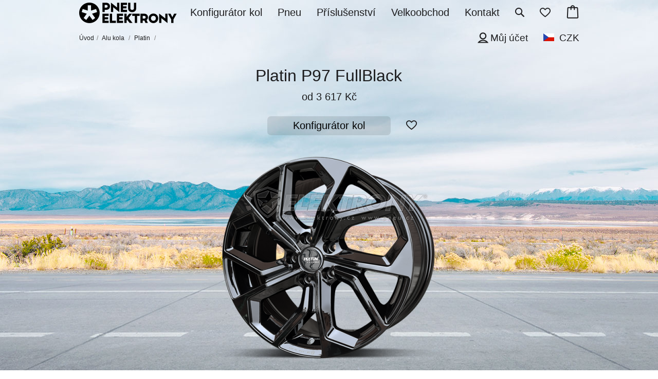

--- FILE ---
content_type: text/html; charset=UTF-8
request_url: http://www.elektrony.cz/cs/alu-kola/platin-p97-fullblack/produkt
body_size: 9584
content:
<!DOCTYPE html>
<html lang="cs">
    <head>
                        <meta charset="UTF-8" />
            <meta name="author" content="Radovan Chodura, Petr Jaroš" />
            <title>Alu kola - Platin P97 FullBlack | Elektrony.cz</title>
            <meta name="description" content="Homologované alu disky na auta a elektromobily. Pneu kvalitně a rychle. Oficiální distribuce. Obutá kola pošleme až domů. Skladové zboží ihned k odeslání. Velkoobchodní prodej." />
                
                <link href="/css/compiled/mainfull.css?v3.01" rel="stylesheet" type="text/css" />
        
    <link href="/bundles/dmcconfigurator/css/print.css?v3.01" rel="stylesheet" type="text/css" media="print" />
    <!--[if lt IE 8]><link href="/bundles/dmcelektrony/css/ie7.css?v3.01" rel="stylesheet" type="text/css" /><![endif]-->
    <!--[if lt IE 9]><link href="/bundles/dmcelektrony/css/ie8.css?v3.01" rel="stylesheet" type="text/css" /><![endif]-->
            <link rel="apple-touch-icon" sizes="57x57" href="/apple-icon-57x57.png?v3.01">
            <link rel="apple-touch-icon" sizes="60x60" href="/apple-icon-60x60.png?v3.01">
            <link rel="apple-touch-icon" sizes="72x72" href="/apple-icon-72x72.png?v3.01">
            <link rel="apple-touch-icon" sizes="76x76" href="/apple-icon-76x76.png?v3.01">
            <link rel="apple-touch-icon" sizes="114x114" href="/apple-icon-114x114.png?v3.01">
            <link rel="apple-touch-icon" sizes="120x120" href="/apple-icon-120x120.png?v3.01">
            <link rel="apple-touch-icon" sizes="144x144" href="/apple-icon-144x144.png?v3.01">
            <link rel="apple-touch-icon" sizes="152x152" href="/apple-icon-152x152.png?v3.01">
            <link rel="apple-touch-icon" sizes="180x180" href="/apple-icon-180x180.png?v3.01">
            <link rel="icon" type="image/png" sizes="192x192"  href="/android-icon-192x192.png?v3.01">
            <link rel="icon" type="image/png" sizes="32x32" href="/favicon-32x32.png?v3.01">
            <link rel="icon" type="image/png" sizes="96x96" href="/favicon-96x96.png?v3.01">
            <link rel="icon" type="image/png" sizes="16x16" href="/favicon-16x16.png?v3.01">
            <link rel="manifest" href="/manifest.json?v3.01">
            <meta name="msapplication-TileColor" content="#ffffff">
            <meta name="msapplication-TileImage" content="/ms-icon-144x144.png?v3.01">
            <meta name="theme-color" content="#ffffff">
        
    <meta property="fb:app_id" content="111809465620904" />
    <meta property="og:title" content="Platin P97 FullBlack" />
    <meta property="og:type" content="product" />
    <meta property="og:image" content="http://www.elektrony.cz/media/cache/wheel_small/images/alloy-wheels/photos/platin-p97fullblack.png" />    <meta property="og:url" content="/cs/alu-kola/platin-p97-fullblack/produkt" />
    <meta property="og:site_name" content="ELEKTRONY.cz" />
    <meta property="og:locale" content="cs_CZ" />
    <meta property="og:description" content="Prestižní značková něměcká litá kola a pneu. Při výběru modelů je kladen velký důraz na kvalitu zpracování a povrchové úpravy. V nabídce jsou klasické i mimořádně atraktivní černo-leštěné modely. Značka Platin patří mezi nejprodávanější v Evropě. Homologace: Kola mají evropské schválení KBA, posudky TÜV a  český ATEST 8SD 3107, které jsou nutné pro zápis do technického průkazu . Typové listy včetně schválení Platin pro provoz v Česku lze získat výhradně u naší společnosti. " />
    </head>
    <body id="route_eshop4ueshop_goods_detail">
        <script>dataLayer = [];</script>
        
                    <script>
            dataLayer.push({
                'google_tag_params': {
                    ecomm_pagetype: 'other'
                }
            });
        </script>
        <div id="body-wrap">
        <div id="header">
                            <div id="top-panel" class="conf-fix">
                    <div id="top-panel-center" class="content-center">
                                                <a id="logo" class="unselectable" title="Přejít na hlavní stranu" href="http://www.elektrony.cz/cs/">
                                                        <img src ="/bundles/dmcelektrony/images/logo-elektrony.png" alt="Elektrony.cz" onmouseover="this.src='/bundles/dmcelektrony/images/logo-elektrony-onmouse.png'" onmouseout="this.src='/bundles/dmcelektrony/images/logo-elektrony.png'" />
                                                    </a>
                                                <div id="main-menu">
    <ul id="menu-box" class="menu button-menu unselectable">
        <li id="menu-basket" ><a href="http://www.elektrony.cz/cs/cart"><div id="basket-icon"><span id="basket-num"></span></div></a></li><li id="menu-favorites" ><a href="http://www.elektrony.cz/cs/profile/favorites"><div id="favorites-icon"></div></a></li><li id="search-icon-glass"></li><li id="menu-contact"><div class="li-decorator left"></div><div class="li-decorator right"></div><div class="li-decorator middle"></div><a class="button" href="http://www.elektrony.cz/cs/kontakt">Kontakt</a></li><li id="menu-wholesale"><div class="li-decorator left"></div><div class="li-decorator right"></div><div class="li-decorator middle"></div><a class="button" href="http://www.elektrony.cz/cs/velkoobchod">Velkoobchod</a></li><li id="menu-accessories"><div class="li-decorator left"></div><div class="li-decorator right"></div><div class="li-decorator middle"></div><a class="button" href="http://www.elektrony.cz/cs/autodoplnky/kategorie">Příslušenství</a></li><li id="menu-tires"><div class="li-decorator left"></div><div class="li-decorator right"></div><div class="li-decorator middle"></div><a class="button" href="http://www.pneu.cz/cs/?currency=CZK">Pneu</a></li><li id="menu-configurator"><div class="li-decorator left"></div><div class="li-decorator right"></div><div class="li-decorator middle"></div><a class="button" href="http://www.elektrony.cz/cs/alu-kola/konfigurator/">Konfigurátor kol</a></li>    </ul>
    <ul id="search-box" class="menu">
            <li id="search-icon-cross"></li>
            <li id="menu-search"><a class="button">Hledat</a></li>
            <li><input id="search-text" value="" type="text" placeholder="Hledaný text" /></li>
    </ul>
</div>                    </div>
                </div>
                <div class="content-center hr">
                                            <div id="navigation-strip">
                                                            <div id="navigation" class="unselectable"><a id="navigation-home" href="http://www.elektrony.cz/cs/">Úvod</a><span class="navigation-separator">/</span><span itemscope itemtype="http://data-vocabulary.org/Breadcrumb"><a href="/cs/alu-kola/kategorie" class="dynamic reset-parameters" itemprop="url"><span itemprop="title">
                                        
                                        Alu kola
                                  
                        </span></a></span><span class="navigation-separator">/</span><span itemscope itemtype="http://data-vocabulary.org/Breadcrumb"><a href="/cs/alu-kola/platin/produkty-vyrobce" class="dynamic reset-parameters" itemprop="url"><span itemprop="title">
                                        
                                        Platin
                                  
                        </span></a></span><span class="navigation-separator">/</span></div>
                                                        <div id="language-menu" class="unselectable"><a id="current-language" href="#" class="language language-cs_CZ"></a><ul id="language-list"><li><a href="http://www.elektrony.cz/sk/alu-kola/platin-p97-fullblack/produkt?currency=EUR&amp;sl=sk_SK" class="language language-sk_SK">SK</a></li><li><a href="http://www.elektrony.cz/de/alu-kola/platin-p97-fullblack/produkt?currency=EUR&amp;sl=de_DE" class="language language-de_DE">DE</a></li><li><a href="http://www.elektrony.cz/de/alu-kola/platin-p97-fullblack/produkt?currency=EUR&amp;sl=de_AT" class="language language-de_AT">AT</a></li></ul><a id="current-currency" class="czk" href="#" >CZK</a><ul id="currency-list"><li><a href="http://www.elektrony.cz/cs/alu-kola/platin-p97-fullblack/produkt?currency=EUR" class="eur">EUR</a></li></ul></div>                                                    <iframe id="session" src="http://www.pneu.cz/session.php?id="></iframe>                                                                                        <div id="user-menu" class="unselectable"><ul class="menu"><li id="user-menu-account"><a href="http://www.elektrony.cz/cs/mainprofile/"><span class="link">Můj účet</span></a></li><li id="availability-button" style="display:none"><a class="popup-show" href="http://www.elektrony.cz/cs/availability" target="availability" rel="nofollow"><span class="link">Dostupnost</span><span class="info">0</span></a></li></ul><span id="total-items"></span></div>
                                                    <div class="hr"></div> 
                        </div>
                                    </div>
                    </div>
                    <div id="main" class="content-center">
                                                            

                                        
                                                                      
                                                                      
                                                                      
                                                                      
                                                                      
                                                                      
                                                                      
                                                                      
                                                                      
                                                                      
                                                                      
                                                                      
                                                                      
                                                                      
                                                                      
                                                                      
                                                                      
                                                                      
                                                                      
                                                                      
                                                                      
                                                                      
                                                                      
                                                                      
                                                                      
                                                                      
                                                                      
                                                                      
                                                                      
                                                                      
                                                                      
                                                                      
                                                                      
                                                                      
                                                                      
                                                                      
                                                                      
                                                                      
                                                                      
                                                                      
                                                                      
                                                                      
                                                                      
                                                                      
                                                                      
                                                                      
                                                                      
                                                                      
                                                                      
                                                                      
                                                                      
                                                                      
                                                                      
                                                                      
                                                                      
                                                                      
                                                                      
                                                                      
                                                                      
                                                                      
                                                                      
                                                                      
                                                                      
                                                                      
                                                                      
                                                                      
                                                                <div id="goods-detail">
        <div class="bg-area-top">
            <img class="bg-wholesale topone" src="/images/background/kola-c-detail.jpg" alt="sezona alukola"  style="height: 800px;" />
            <div class="bg-text">
                <h1>Platin P97 FullBlack</h1>
                         
                <div class="narrow-container"> 
                            <div id="goods-variants-header" >
                                                      <meta itemprop="priceCurrency" content="CZK" />
                                                                                                                                                                                                                                                                                                                                                                        <h2 id="price-from" class=" redprice" itemprop="price">od 3 617 Kč
                                                                                                                            </h2>                  
                                                                                        <div class="goods-strip">
                                    <div id="configurator-button">
                                        <a class="basic-button-orange" href="http://www.elektrony.cz/cs/alu-kola/konfigurator/">
                                            Konfigurátor kol
                                        </a>
                                    </div>
                                    <div>
                                                                                       
                                            <a href="http://www.elektrony.cz/cs/profile/favorites/start/http%253A%252F%252Fwww.elektrony.cz%252Fcs%252Falu-kola%252Fplatin-p97-fullblack%252Fprodukt/2240825/platin-p97-fullblack"><div class="tag-heart-detail"></div></a>
                                                                            
                                    </div>
                                </div>

                            </div>
                             <div id="content-tire-top">
        <div id="content-heading">
        </div>
        <div id="detail-bottom-right-corner">
        </div>
                <div id="detail-top-left" class="panel tireleft">
                                                                                                                                        </div>
            
        <div id="detail-top-right" class="panel tireright">
                    </div>
        <div id="detail-tireimage-container" > 
                                                                <div id="tire-detail-banner"  style="width: 440px; height: 400px;">
                        <div id="banner-slides" data-u="slides" style="width: 440px; height: 400px; overflow: hidden;">
                                                                                                                                                   <img class="banner-image" data-u="image" src="/media/cache/tire_detail/images/alloy-wheels/photos/platin-p97fullblack.png" alt="Alu kola Platin P97 FullBlack" />
                                                                                                                     <img class="banner-image" data-u="image" src="/media/cache/tire_detail/images/alloy-wheels/photos/platin-p97fullblack-2.png" alt="Alu kola Platin P97 FullBlack" />
                                                                                         </div>
                        <div style="position: absolute; bottom: -41px; right: 6px;" class="jssorbuttons" data-u="navigator">
                            <div style="position: absolute; width: 18px; height: 18px;" data-u="prototype"></div>
                        </div>
                    </div>
                                        </div>
    </div>
        
                        
                </div>
            </div>
        </div>
        <div class="area-white">
                        
            <div id="" class="bg-block">
                            <div id="goods-variants-tires" >
                                <table class="hr">
                                    <colgroup>
                                            <col class="column-size etmix" />
    <col class="column-code" />
    <col class="column-favorite" />
    <col class="column-action" />
    <col class="column-info" />

                                        <col class="column-availability" />
                                        <col class="column-old-price" />
                                        <col class="column-price" />
                                        <col class="column-detail" />
                                    </colgroup>
                                    <tbody>
                                                                                    <tr>
                                                    <td class="column-name"><a href="http://www.elektrony.cz/cs/alu-kola/platin-p97-fullblack/6-5x16-5x112-et46-57-1/provedeni">6,5x16 5x112 ET46</a></td>
    <td class="column-code"><a href="http://www.elektrony.cz/cs/alu-kola/platin-p97-fullblack/6-5x16-5x112-et46-57-1/provedeni">e16t05</a></td>
    <td class="column-favorite">
                       
            <a href="http://www.elektrony.cz/cs/profile/favorites/start/http%253A%252F%252Fwww.elektrony.cz%252Fcs%252Falu-kola%252Fplatin-p97-fullblack%252Fprodukt/e16t05"><div class="tag-heart-column"></div></a>
                                            
    </td>
    <td class="column-action">
        <a href="http://www.elektrony.cz/cs/alu-kola/platin-p97-fullblack/6-5x16-5x112-et46-57-1/provedeni"><div class="text-tag action">Akce</div></a>
    </td>
    <td class="column-info">
        <a href="http://www.elektrony.cz/cs/alu-kola/platin-p97-fullblack/6-5x16-5x112-et46-57-1/provedeni"></a>
    </td>

                                                <td class="column-availability"><span class="availability in-stock"><a class="popup-show  no-arrow" href="http://www.elektrony.cz/cs/availability/e16t05" target="availability" rel="nofollow">Skladem! Ihned k zaslání</a></span></td>
                                                <td class="column-old-price price-discount"><a href="http://www.elektrony.cz/cs/alu-kola/platin-p97-fullblack/6-5x16-5x112-et46-57-1/provedeni"></a></td>
                                                                                                                                                                                                                                                                                                    <td class="column-price red"><a href="http://www.elektrony.cz/cs/alu-kola/platin-p97-fullblack/6-5x16-5x112-et46-57-1/provedeni">3 617 Kč</a></td>
                                                <td class="column-detail"><a class="basic-button-orange" href="http://www.elektrony.cz/cs/alu-kola/platin-p97-fullblack/6-5x16-5x112-et46-57-1/provedeni">Detail</a></td>
                                    </tr>
                                                                                    <tr>
                                                    <td class="column-name"><a href="http://www.elektrony.cz/cs/alu-kola/platin-p97-fullblack/7x17-5x112-et27-66-5/provedeni">7x17 5x112 ET27</a></td>
    <td class="column-code"><a href="http://www.elektrony.cz/cs/alu-kola/platin-p97-fullblack/7x17-5x112-et27-66-5/provedeni">e16t1r</a></td>
    <td class="column-favorite">
                       
            <a href="http://www.elektrony.cz/cs/profile/favorites/start/http%253A%252F%252Fwww.elektrony.cz%252Fcs%252Falu-kola%252Fplatin-p97-fullblack%252Fprodukt/e16t1r"><div class="tag-heart-column"></div></a>
                                            
    </td>
    <td class="column-action">
        <a href="http://www.elektrony.cz/cs/alu-kola/platin-p97-fullblack/7x17-5x112-et27-66-5/provedeni"><div class="text-tag action">Akce</div></a>
    </td>
    <td class="column-info">
        <a href="http://www.elektrony.cz/cs/alu-kola/platin-p97-fullblack/7x17-5x112-et27-66-5/provedeni"></a>
    </td>

                                                <td class="column-availability"><span class="availability in-stock"><a class="popup-show  no-arrow" href="http://www.elektrony.cz/cs/availability/e16t1r" target="availability" rel="nofollow">Skladem! Do 7 dní u vás</a></span></td>
                                                <td class="column-old-price price-discount"><a href="http://www.elektrony.cz/cs/alu-kola/platin-p97-fullblack/7x17-5x112-et27-66-5/provedeni"></a></td>
                                                                                                                                                                                                                                                                                                    <td class="column-price red"><a href="http://www.elektrony.cz/cs/alu-kola/platin-p97-fullblack/7x17-5x112-et27-66-5/provedeni">4 195 Kč</a></td>
                                                <td class="column-detail"><a class="basic-button-orange" href="http://www.elektrony.cz/cs/alu-kola/platin-p97-fullblack/7x17-5x112-et27-66-5/provedeni">Detail</a></td>
                                    </tr>
                                                                                    <tr>
                                                    <td class="column-name"><a href="http://www.elektrony.cz/cs/alu-kola/platin-p97-fullblack/7x17-5x112-et40-57-1/provedeni">7x17 5x112 ET40</a></td>
    <td class="column-code"><a href="http://www.elektrony.cz/cs/alu-kola/platin-p97-fullblack/7x17-5x112-et40-57-1/provedeni">e16t06</a></td>
    <td class="column-favorite">
                       
            <a href="http://www.elektrony.cz/cs/profile/favorites/start/http%253A%252F%252Fwww.elektrony.cz%252Fcs%252Falu-kola%252Fplatin-p97-fullblack%252Fprodukt/e16t06"><div class="tag-heart-column"></div></a>
                                            
    </td>
    <td class="column-action">
        <a href="http://www.elektrony.cz/cs/alu-kola/platin-p97-fullblack/7x17-5x112-et40-57-1/provedeni"><div class="text-tag action">Akce</div></a>
    </td>
    <td class="column-info">
        <a href="http://www.elektrony.cz/cs/alu-kola/platin-p97-fullblack/7x17-5x112-et40-57-1/provedeni"></a>
    </td>

                                                <td class="column-availability"><span class="availability in-stock"><a class="popup-show  no-arrow" href="http://www.elektrony.cz/cs/availability/e16t06" target="availability" rel="nofollow">Skladem! Ihned k zaslání</a></span></td>
                                                <td class="column-old-price price-discount"><a href="http://www.elektrony.cz/cs/alu-kola/platin-p97-fullblack/7x17-5x112-et40-57-1/provedeni"></a></td>
                                                                                                                                                                                                                                                                                                    <td class="column-price red"><a href="http://www.elektrony.cz/cs/alu-kola/platin-p97-fullblack/7x17-5x112-et40-57-1/provedeni">4 140 Kč</a></td>
                                                <td class="column-detail"><a class="basic-button-orange" href="http://www.elektrony.cz/cs/alu-kola/platin-p97-fullblack/7x17-5x112-et40-57-1/provedeni">Detail</a></td>
                                    </tr>
                                                                                    <tr>
                                                    <td class="column-name"><a href="http://www.elektrony.cz/cs/alu-kola/platin-p97-fullblack/7x17-5x112-et45-57-1/provedeni">7x17 5x112 ET45</a></td>
    <td class="column-code"><a href="http://www.elektrony.cz/cs/alu-kola/platin-p97-fullblack/7x17-5x112-et45-57-1/provedeni">e16t07</a></td>
    <td class="column-favorite">
                       
            <a href="http://www.elektrony.cz/cs/profile/favorites/start/http%253A%252F%252Fwww.elektrony.cz%252Fcs%252Falu-kola%252Fplatin-p97-fullblack%252Fprodukt/e16t07"><div class="tag-heart-column"></div></a>
                                            
    </td>
    <td class="column-action">
        <a href="http://www.elektrony.cz/cs/alu-kola/platin-p97-fullblack/7x17-5x112-et45-57-1/provedeni"><div class="text-tag action">Akce</div></a>
    </td>
    <td class="column-info">
        <a href="http://www.elektrony.cz/cs/alu-kola/platin-p97-fullblack/7x17-5x112-et45-57-1/provedeni"></a>
    </td>

                                                <td class="column-availability"><span class="availability in-stock"><a class="popup-show  no-arrow" href="http://www.elektrony.cz/cs/availability/e16t07" target="availability" rel="nofollow">Skladem! Ihned k zaslání</a></span></td>
                                                <td class="column-old-price price-discount"><a href="http://www.elektrony.cz/cs/alu-kola/platin-p97-fullblack/7x17-5x112-et45-57-1/provedeni"></a></td>
                                                                                                                                                                                                                                                                                                    <td class="column-price red"><a href="http://www.elektrony.cz/cs/alu-kola/platin-p97-fullblack/7x17-5x112-et45-57-1/provedeni">4 140 Kč</a></td>
                                                <td class="column-detail"><a class="basic-button-orange" href="http://www.elektrony.cz/cs/alu-kola/platin-p97-fullblack/7x17-5x112-et45-57-1/provedeni">Detail</a></td>
                                    </tr>
                                                                                    <tr>
                                                    <td class="column-name"><a href="http://www.elektrony.cz/cs/alu-kola/platin-p97-fullblack/7x17-5x114-et48-67-1/provedeni">7x17 5x114 ET48</a></td>
    <td class="column-code"><a href="http://www.elektrony.cz/cs/alu-kola/platin-p97-fullblack/7x17-5x114-et48-67-1/provedeni">e16t1b</a></td>
    <td class="column-favorite">
                       
            <a href="http://www.elektrony.cz/cs/profile/favorites/start/http%253A%252F%252Fwww.elektrony.cz%252Fcs%252Falu-kola%252Fplatin-p97-fullblack%252Fprodukt/e16t1b"><div class="tag-heart-column"></div></a>
                                            
    </td>
    <td class="column-action">
        <a href="http://www.elektrony.cz/cs/alu-kola/platin-p97-fullblack/7x17-5x114-et48-67-1/provedeni"><div class="text-tag action">Akce</div></a>
    </td>
    <td class="column-info">
        <a href="http://www.elektrony.cz/cs/alu-kola/platin-p97-fullblack/7x17-5x114-et48-67-1/provedeni"></a>
    </td>

                                                <td class="column-availability"><span class="availability in-stock"><a class="popup-show  no-arrow" href="http://www.elektrony.cz/cs/availability/e16t1b" target="availability" rel="nofollow">Skladem! Do 7 dní u vás</a></span></td>
                                                <td class="column-old-price price-discount"><a href="http://www.elektrony.cz/cs/alu-kola/platin-p97-fullblack/7x17-5x114-et48-67-1/provedeni"></a></td>
                                                                                                                                                                                                                                                                                                    <td class="column-price red"><a href="http://www.elektrony.cz/cs/alu-kola/platin-p97-fullblack/7x17-5x114-et48-67-1/provedeni">4 140 Kč</a></td>
                                                <td class="column-detail"><a class="basic-button-orange" href="http://www.elektrony.cz/cs/alu-kola/platin-p97-fullblack/7x17-5x114-et48-67-1/provedeni">Detail</a></td>
                                    </tr>
                                                                                    <tr>
                                                    <td class="column-name"><a href="http://www.elektrony.cz/cs/alu-kola/platin-p97-fullblack/7-5x17-5x112-et41-57-1/provedeni">7,5x17 5x112 ET41</a></td>
    <td class="column-code"><a href="http://www.elektrony.cz/cs/alu-kola/platin-p97-fullblack/7-5x17-5x112-et41-57-1/provedeni">e16t1l</a></td>
    <td class="column-favorite">
                       
            <a href="http://www.elektrony.cz/cs/profile/favorites/start/http%253A%252F%252Fwww.elektrony.cz%252Fcs%252Falu-kola%252Fplatin-p97-fullblack%252Fprodukt/e16t1l"><div class="tag-heart-column"></div></a>
                                            
    </td>
    <td class="column-action">
        <a href="http://www.elektrony.cz/cs/alu-kola/platin-p97-fullblack/7-5x17-5x112-et41-57-1/provedeni"><div class="text-tag action">Akce</div></a>
    </td>
    <td class="column-info">
        <a href="http://www.elektrony.cz/cs/alu-kola/platin-p97-fullblack/7-5x17-5x112-et41-57-1/provedeni"></a>
    </td>

                                                <td class="column-availability"><span class="availability unavailable"><a class="popup-show  no-arrow" href="http://www.elektrony.cz/cs/availability/e16t1l" target="availability" rel="nofollow">Zjistit dostupnost</a></span></td>
                                                <td class="column-old-price price-discount"><a href="http://www.elektrony.cz/cs/alu-kola/platin-p97-fullblack/7-5x17-5x112-et41-57-1/provedeni"></a></td>
                                                                                                                                                                                                                                                                                                    <td class="column-price red"><a href="http://www.elektrony.cz/cs/alu-kola/platin-p97-fullblack/7-5x17-5x112-et41-57-1/provedeni">4 168 Kč</a></td>
                                                <td class="column-detail"><a class="basic-button-orange" href="http://www.elektrony.cz/cs/alu-kola/platin-p97-fullblack/7-5x17-5x112-et41-57-1/provedeni">Detail</a></td>
                                    </tr>
                                                                                    <tr>
                                                    <td class="column-name"><a href="http://www.elektrony.cz/cs/alu-kola/platin-p97-fullblack/7x18-5x112-et34-66-6/provedeni">7x18 5x112 ET34</a></td>
    <td class="column-code"><a href="http://www.elektrony.cz/cs/alu-kola/platin-p97-fullblack/7x18-5x112-et34-66-6/provedeni">e16t1s</a></td>
    <td class="column-favorite">
                       
            <a href="http://www.elektrony.cz/cs/profile/favorites/start/http%253A%252F%252Fwww.elektrony.cz%252Fcs%252Falu-kola%252Fplatin-p97-fullblack%252Fprodukt/e16t1s"><div class="tag-heart-column"></div></a>
                                            
    </td>
    <td class="column-action">
        <a href="http://www.elektrony.cz/cs/alu-kola/platin-p97-fullblack/7x18-5x112-et34-66-6/provedeni"><div class="text-tag action">Akce</div></a>
    </td>
    <td class="column-info">
        <a href="http://www.elektrony.cz/cs/alu-kola/platin-p97-fullblack/7x18-5x112-et34-66-6/provedeni"></a>
    </td>

                                                <td class="column-availability"><span class="availability in-stock few-in-stock"><a class="popup-show  no-arrow" href="http://www.elektrony.cz/cs/availability/e16t1s" target="availability" rel="nofollow">1 ks do 7 dní u vás</a></span></td>
                                                <td class="column-old-price price-discount"><a href="http://www.elektrony.cz/cs/alu-kola/platin-p97-fullblack/7x18-5x112-et34-66-6/provedeni"></a></td>
                                                                                                                                                                                                                                                                                                    <td class="column-price red"><a href="http://www.elektrony.cz/cs/alu-kola/platin-p97-fullblack/7x18-5x112-et34-66-6/provedeni">4 539 Kč</a></td>
                                                <td class="column-detail"><a class="basic-button-orange" href="http://www.elektrony.cz/cs/alu-kola/platin-p97-fullblack/7x18-5x112-et34-66-6/provedeni">Detail</a></td>
                                    </tr>
                                                                                    <tr>
                                                    <td class="column-name"><a href="http://www.elektrony.cz/cs/alu-kola/platin-p97-fullblack/7x18-5x112-et43-57-1/provedeni">7x18 5x112 ET43</a></td>
    <td class="column-code"><a href="http://www.elektrony.cz/cs/alu-kola/platin-p97-fullblack/7x18-5x112-et43-57-1/provedeni">e16t08</a></td>
    <td class="column-favorite">
                       
            <a href="http://www.elektrony.cz/cs/profile/favorites/start/http%253A%252F%252Fwww.elektrony.cz%252Fcs%252Falu-kola%252Fplatin-p97-fullblack%252Fprodukt/e16t08"><div class="tag-heart-column"></div></a>
                                            
    </td>
    <td class="column-action">
        <a href="http://www.elektrony.cz/cs/alu-kola/platin-p97-fullblack/7x18-5x112-et43-57-1/provedeni"><div class="text-tag action">Akce</div></a>
    </td>
    <td class="column-info">
        <a href="http://www.elektrony.cz/cs/alu-kola/platin-p97-fullblack/7x18-5x112-et43-57-1/provedeni"></a>
    </td>

                                                <td class="column-availability"><span class="availability in-stock"><a class="popup-show  no-arrow" href="http://www.elektrony.cz/cs/availability/e16t08" target="availability" rel="nofollow">Skladem! Ihned k zaslání</a></span></td>
                                                <td class="column-old-price price-discount"><a href="http://www.elektrony.cz/cs/alu-kola/platin-p97-fullblack/7x18-5x112-et43-57-1/provedeni"></a></td>
                                                                                                                                                                                                                                                                                                    <td class="column-price red"><a href="http://www.elektrony.cz/cs/alu-kola/platin-p97-fullblack/7x18-5x112-et43-57-1/provedeni">4 400 Kč</a></td>
                                                <td class="column-detail"><a class="basic-button-orange" href="http://www.elektrony.cz/cs/alu-kola/platin-p97-fullblack/7x18-5x112-et43-57-1/provedeni">Detail</a></td>
                                    </tr>
                                                                                    <tr>
                                                    <td class="column-name"><a href="http://www.elektrony.cz/cs/alu-kola/platin-p97-fullblack/7x18-5x112-et45-57-1/provedeni">7x18 5x112 ET45</a></td>
    <td class="column-code"><a href="http://www.elektrony.cz/cs/alu-kola/platin-p97-fullblack/7x18-5x112-et45-57-1/provedeni">e16t09</a></td>
    <td class="column-favorite">
                       
            <a href="http://www.elektrony.cz/cs/profile/favorites/start/http%253A%252F%252Fwww.elektrony.cz%252Fcs%252Falu-kola%252Fplatin-p97-fullblack%252Fprodukt/e16t09"><div class="tag-heart-column"></div></a>
                                            
    </td>
    <td class="column-action">
        <a href="http://www.elektrony.cz/cs/alu-kola/platin-p97-fullblack/7x18-5x112-et45-57-1/provedeni"><div class="text-tag action">Akce</div></a>
    </td>
    <td class="column-info">
        <a href="http://www.elektrony.cz/cs/alu-kola/platin-p97-fullblack/7x18-5x112-et45-57-1/provedeni"></a>
    </td>

                                                <td class="column-availability"><span class="availability in-stock"><a class="popup-show  no-arrow" href="http://www.elektrony.cz/cs/availability/e16t09" target="availability" rel="nofollow">Skladem! Ihned k zaslání</a></span></td>
                                                <td class="column-old-price price-discount"><a href="http://www.elektrony.cz/cs/alu-kola/platin-p97-fullblack/7x18-5x112-et45-57-1/provedeni"></a></td>
                                                                                                                                                                                                                                                                                                    <td class="column-price red"><a href="http://www.elektrony.cz/cs/alu-kola/platin-p97-fullblack/7x18-5x112-et45-57-1/provedeni">4 400 Kč</a></td>
                                                <td class="column-detail"><a class="basic-button-orange" href="http://www.elektrony.cz/cs/alu-kola/platin-p97-fullblack/7x18-5x112-et45-57-1/provedeni">Detail</a></td>
                                    </tr>
                                                                                    <tr>
                                                    <td class="column-name"><a href="http://www.elektrony.cz/cs/alu-kola/platin-p97-fullblack/7-5x18-5x100-et40-57-1/provedeni">7,5x18 5x100 ET40</a></td>
    <td class="column-code"><a href="http://www.elektrony.cz/cs/alu-kola/platin-p97-fullblack/7-5x18-5x100-et40-57-1/provedeni">e16t00</a></td>
    <td class="column-favorite">
                       
            <a href="http://www.elektrony.cz/cs/profile/favorites/start/http%253A%252F%252Fwww.elektrony.cz%252Fcs%252Falu-kola%252Fplatin-p97-fullblack%252Fprodukt/e16t00"><div class="tag-heart-column"></div></a>
                                            
    </td>
    <td class="column-action">
        <a href="http://www.elektrony.cz/cs/alu-kola/platin-p97-fullblack/7-5x18-5x100-et40-57-1/provedeni"><div class="text-tag action">Akce</div></a>
    </td>
    <td class="column-info">
        <a href="http://www.elektrony.cz/cs/alu-kola/platin-p97-fullblack/7-5x18-5x100-et40-57-1/provedeni"></a>
    </td>

                                                <td class="column-availability"><span class="availability in-stock"><a class="popup-show  no-arrow" href="http://www.elektrony.cz/cs/availability/e16t00" target="availability" rel="nofollow">Skladem! Ihned k zaslání</a></span></td>
                                                <td class="column-old-price price-discount"><a href="http://www.elektrony.cz/cs/alu-kola/platin-p97-fullblack/7-5x18-5x100-et40-57-1/provedeni"></a></td>
                                                                                                                                                                                                                                                                                                    <td class="column-price red"><a href="http://www.elektrony.cz/cs/alu-kola/platin-p97-fullblack/7-5x18-5x100-et40-57-1/provedeni">4 594 Kč</a></td>
                                                <td class="column-detail"><a class="basic-button-orange" href="http://www.elektrony.cz/cs/alu-kola/platin-p97-fullblack/7-5x18-5x100-et40-57-1/provedeni">Detail</a></td>
                                    </tr>
                                                                                    <tr>
                                                    <td class="column-name"><a href="http://www.elektrony.cz/cs/alu-kola/platin-p97-fullblack/7-5x18-5x112-et40-57-1/provedeni">7,5x18 5x112 ET40</a></td>
    <td class="column-code"><a href="http://www.elektrony.cz/cs/alu-kola/platin-p97-fullblack/7-5x18-5x112-et40-57-1/provedeni">e16t0u</a></td>
    <td class="column-favorite">
                       
            <a href="http://www.elektrony.cz/cs/profile/favorites/start/http%253A%252F%252Fwww.elektrony.cz%252Fcs%252Falu-kola%252Fplatin-p97-fullblack%252Fprodukt/e16t0u"><div class="tag-heart-column"></div></a>
                                            
    </td>
    <td class="column-action">
        <a href="http://www.elektrony.cz/cs/alu-kola/platin-p97-fullblack/7-5x18-5x112-et40-57-1/provedeni"><div class="text-tag action">Akce</div></a>
    </td>
    <td class="column-info">
        <a href="http://www.elektrony.cz/cs/alu-kola/platin-p97-fullblack/7-5x18-5x112-et40-57-1/provedeni"></a>
    </td>

                                                <td class="column-availability"><span class="availability in-stock"><a class="popup-show  no-arrow" href="http://www.elektrony.cz/cs/availability/e16t0u" target="availability" rel="nofollow">Skladem! Ihned k zaslání</a></span></td>
                                                <td class="column-old-price price-discount"><a href="http://www.elektrony.cz/cs/alu-kola/platin-p97-fullblack/7-5x18-5x112-et40-57-1/provedeni"></a></td>
                                                                                                                                                                                                                                                                                                    <td class="column-price red"><a href="http://www.elektrony.cz/cs/alu-kola/platin-p97-fullblack/7-5x18-5x112-et40-57-1/provedeni">4 594 Kč</a></td>
                                                <td class="column-detail"><a class="basic-button-orange" href="http://www.elektrony.cz/cs/alu-kola/platin-p97-fullblack/7-5x18-5x112-et40-57-1/provedeni">Detail</a></td>
                                    </tr>
                                                                                    <tr>
                                                    <td class="column-name"><a href="http://www.elektrony.cz/cs/alu-kola/platin-p97-fullblack/7-5x18-5x112-et45-57-1/provedeni">7,5x18 5x112 ET45</a></td>
    <td class="column-code"><a href="http://www.elektrony.cz/cs/alu-kola/platin-p97-fullblack/7-5x18-5x112-et45-57-1/provedeni">e16t01</a></td>
    <td class="column-favorite">
                       
            <a href="http://www.elektrony.cz/cs/profile/favorites/start/http%253A%252F%252Fwww.elektrony.cz%252Fcs%252Falu-kola%252Fplatin-p97-fullblack%252Fprodukt/e16t01"><div class="tag-heart-column"></div></a>
                                            
    </td>
    <td class="column-action">
        <a href="http://www.elektrony.cz/cs/alu-kola/platin-p97-fullblack/7-5x18-5x112-et45-57-1/provedeni"><div class="text-tag action">Akce</div></a>
    </td>
    <td class="column-info">
        <a href="http://www.elektrony.cz/cs/alu-kola/platin-p97-fullblack/7-5x18-5x112-et45-57-1/provedeni"></a>
    </td>

                                                <td class="column-availability"><span class="availability in-stock"><a class="popup-show  no-arrow" href="http://www.elektrony.cz/cs/availability/e16t01" target="availability" rel="nofollow">Skladem! Ihned k zaslání</a></span></td>
                                                <td class="column-old-price price-discount"><a href="http://www.elektrony.cz/cs/alu-kola/platin-p97-fullblack/7-5x18-5x112-et45-57-1/provedeni"></a></td>
                                                                                                                                                                                                                                                                                                    <td class="column-price red"><a href="http://www.elektrony.cz/cs/alu-kola/platin-p97-fullblack/7-5x18-5x112-et45-57-1/provedeni">4 594 Kč</a></td>
                                                <td class="column-detail"><a class="basic-button-orange" href="http://www.elektrony.cz/cs/alu-kola/platin-p97-fullblack/7-5x18-5x112-et45-57-1/provedeni">Detail</a></td>
                                    </tr>
                                                                                    <tr>
                                                    <td class="column-name"><a href="http://www.elektrony.cz/cs/alu-kola/platin-p97-fullblack/7-5x18-5x112-et50-57-1/provedeni">7,5x18 5x112 ET50</a></td>
    <td class="column-code"><a href="http://www.elektrony.cz/cs/alu-kola/platin-p97-fullblack/7-5x18-5x112-et50-57-1/provedeni">e16t02</a></td>
    <td class="column-favorite">
                       
            <a href="http://www.elektrony.cz/cs/profile/favorites/start/http%253A%252F%252Fwww.elektrony.cz%252Fcs%252Falu-kola%252Fplatin-p97-fullblack%252Fprodukt/e16t02"><div class="tag-heart-column"></div></a>
                                            
    </td>
    <td class="column-action">
        <a href="http://www.elektrony.cz/cs/alu-kola/platin-p97-fullblack/7-5x18-5x112-et50-57-1/provedeni"><div class="text-tag action">Akce</div></a>
    </td>
    <td class="column-info">
        <a href="http://www.elektrony.cz/cs/alu-kola/platin-p97-fullblack/7-5x18-5x112-et50-57-1/provedeni"></a>
    </td>

                                                <td class="column-availability"><span class="availability in-stock"><a class="popup-show  no-arrow" href="http://www.elektrony.cz/cs/availability/e16t02" target="availability" rel="nofollow">Skladem! Do 7 dní u vás</a></span></td>
                                                <td class="column-old-price price-discount"><a href="http://www.elektrony.cz/cs/alu-kola/platin-p97-fullblack/7-5x18-5x112-et50-57-1/provedeni"></a></td>
                                                                                                                                                                                                                                                                                                    <td class="column-price red"><a href="http://www.elektrony.cz/cs/alu-kola/platin-p97-fullblack/7-5x18-5x112-et50-57-1/provedeni">4 594 Kč</a></td>
                                                <td class="column-detail"><a class="basic-button-orange" href="http://www.elektrony.cz/cs/alu-kola/platin-p97-fullblack/7-5x18-5x112-et50-57-1/provedeni">Detail</a></td>
                                    </tr>
                                                                                    <tr>
                                                    <td class="column-name"><a href="http://www.elektrony.cz/cs/alu-kola/platin-p97-fullblack/7-5x18-5x114-et40-60-1/provedeni">7,5x18 5x114 ET40</a></td>
    <td class="column-code"><a href="http://www.elektrony.cz/cs/alu-kola/platin-p97-fullblack/7-5x18-5x114-et40-60-1/provedeni">e16t0q</a></td>
    <td class="column-favorite">
                       
            <a href="http://www.elektrony.cz/cs/profile/favorites/start/http%253A%252F%252Fwww.elektrony.cz%252Fcs%252Falu-kola%252Fplatin-p97-fullblack%252Fprodukt/e16t0q"><div class="tag-heart-column"></div></a>
                                            
    </td>
    <td class="column-action">
        <a href="http://www.elektrony.cz/cs/alu-kola/platin-p97-fullblack/7-5x18-5x114-et40-60-1/provedeni"><div class="text-tag action">Akce</div></a>
    </td>
    <td class="column-info">
        <a href="http://www.elektrony.cz/cs/alu-kola/platin-p97-fullblack/7-5x18-5x114-et40-60-1/provedeni"></a>
    </td>

                                                <td class="column-availability"><span class="availability in-stock"><a class="popup-show  no-arrow" href="http://www.elektrony.cz/cs/availability/e16t0q" target="availability" rel="nofollow">Skladem! Do 7 dní u vás</a></span></td>
                                                <td class="column-old-price price-discount"><a href="http://www.elektrony.cz/cs/alu-kola/platin-p97-fullblack/7-5x18-5x114-et40-60-1/provedeni"></a></td>
                                                                                                                                                                                                                                                                                                    <td class="column-price red"><a href="http://www.elektrony.cz/cs/alu-kola/platin-p97-fullblack/7-5x18-5x114-et40-60-1/provedeni">4 594 Kč</a></td>
                                                <td class="column-detail"><a class="basic-button-orange" href="http://www.elektrony.cz/cs/alu-kola/platin-p97-fullblack/7-5x18-5x114-et40-60-1/provedeni">Detail</a></td>
                                    </tr>
                                                                                    <tr>
                                                    <td class="column-name"><a href="http://www.elektrony.cz/cs/alu-kola/platin-p97-fullblack/7-5x18-5x114-et45-66-1/provedeni">7,5x18 5x114 ET45</a></td>
    <td class="column-code"><a href="http://www.elektrony.cz/cs/alu-kola/platin-p97-fullblack/7-5x18-5x114-et45-66-1/provedeni">e16t0s</a></td>
    <td class="column-favorite">
                       
            <a href="http://www.elektrony.cz/cs/profile/favorites/start/http%253A%252F%252Fwww.elektrony.cz%252Fcs%252Falu-kola%252Fplatin-p97-fullblack%252Fprodukt/e16t0s"><div class="tag-heart-column"></div></a>
                                            
    </td>
    <td class="column-action">
        <a href="http://www.elektrony.cz/cs/alu-kola/platin-p97-fullblack/7-5x18-5x114-et45-66-1/provedeni"><div class="text-tag action">Akce</div></a>
    </td>
    <td class="column-info">
        <a href="http://www.elektrony.cz/cs/alu-kola/platin-p97-fullblack/7-5x18-5x114-et45-66-1/provedeni"></a>
    </td>

                                                <td class="column-availability"><span class="availability in-stock"><a class="popup-show  no-arrow" href="http://www.elektrony.cz/cs/availability/e16t0s" target="availability" rel="nofollow">Skladem! Do 7 dní u vás</a></span></td>
                                                <td class="column-old-price price-discount"><a href="http://www.elektrony.cz/cs/alu-kola/platin-p97-fullblack/7-5x18-5x114-et45-66-1/provedeni"></a></td>
                                                                                                                                                                                                                                                                                                    <td class="column-price red"><a href="http://www.elektrony.cz/cs/alu-kola/platin-p97-fullblack/7-5x18-5x114-et45-66-1/provedeni">4 594 Kč</a></td>
                                                <td class="column-detail"><a class="basic-button-orange" href="http://www.elektrony.cz/cs/alu-kola/platin-p97-fullblack/7-5x18-5x114-et45-66-1/provedeni">Detail</a></td>
                                    </tr>
                                                                                    <tr>
                                                    <td class="column-name"><a href="http://www.elektrony.cz/cs/alu-kola/platin-p97-fullblack/8x18-5x112-et38-57-1/provedeni">8x18 5x112 ET38</a></td>
    <td class="column-code"><a href="http://www.elektrony.cz/cs/alu-kola/platin-p97-fullblack/8x18-5x112-et38-57-1/provedeni">e16t13</a></td>
    <td class="column-favorite">
                       
            <a href="http://www.elektrony.cz/cs/profile/favorites/start/http%253A%252F%252Fwww.elektrony.cz%252Fcs%252Falu-kola%252Fplatin-p97-fullblack%252Fprodukt/e16t13"><div class="tag-heart-column"></div></a>
                                            
    </td>
    <td class="column-action">
        <a href="http://www.elektrony.cz/cs/alu-kola/platin-p97-fullblack/8x18-5x112-et38-57-1/provedeni"><div class="text-tag action">Akce</div></a>
    </td>
    <td class="column-info">
        <a href="http://www.elektrony.cz/cs/alu-kola/platin-p97-fullblack/8x18-5x112-et38-57-1/provedeni"></a>
    </td>

                                                <td class="column-availability"><span class="availability in-stock"><a class="popup-show  no-arrow" href="http://www.elektrony.cz/cs/availability/e16t13" target="availability" rel="nofollow">Skladem! Ihned k zaslání</a></span></td>
                                                <td class="column-old-price price-discount"><a href="http://www.elektrony.cz/cs/alu-kola/platin-p97-fullblack/8x18-5x112-et38-57-1/provedeni"></a></td>
                                                                                                                                                                                                                                                                                                    <td class="column-price red"><a href="http://www.elektrony.cz/cs/alu-kola/platin-p97-fullblack/8x18-5x112-et38-57-1/provedeni">4 594 Kč</a></td>
                                                <td class="column-detail"><a class="basic-button-orange" href="http://www.elektrony.cz/cs/alu-kola/platin-p97-fullblack/8x18-5x112-et38-57-1/provedeni">Detail</a></td>
                                    </tr>
                                                                                    <tr>
                                                    <td class="column-name"><a href="http://www.elektrony.cz/cs/alu-kola/platin-p97-fullblack/8x18-5x112-et40-57-1/provedeni">8x18 5x112 ET40</a></td>
    <td class="column-code"><a href="http://www.elektrony.cz/cs/alu-kola/platin-p97-fullblack/8x18-5x112-et40-57-1/provedeni">e16t0b</a></td>
    <td class="column-favorite">
                       
            <a href="http://www.elektrony.cz/cs/profile/favorites/start/http%253A%252F%252Fwww.elektrony.cz%252Fcs%252Falu-kola%252Fplatin-p97-fullblack%252Fprodukt/e16t0b"><div class="tag-heart-column"></div></a>
                                            
    </td>
    <td class="column-action">
        <a href="http://www.elektrony.cz/cs/alu-kola/platin-p97-fullblack/8x18-5x112-et40-57-1/provedeni"><div class="text-tag action">Akce</div></a>
    </td>
    <td class="column-info">
        <a href="http://www.elektrony.cz/cs/alu-kola/platin-p97-fullblack/8x18-5x112-et40-57-1/provedeni"></a>
    </td>

                                                <td class="column-availability"><span class="availability in-stock"><a class="popup-show  no-arrow" href="http://www.elektrony.cz/cs/availability/e16t0b" target="availability" rel="nofollow">Skladem! Ihned k zaslání</a></span></td>
                                                <td class="column-old-price price-discount"><a href="http://www.elektrony.cz/cs/alu-kola/platin-p97-fullblack/8x18-5x112-et40-57-1/provedeni"></a></td>
                                                                                                                                                                                                                                                                                                    <td class="column-price red"><a href="http://www.elektrony.cz/cs/alu-kola/platin-p97-fullblack/8x18-5x112-et40-57-1/provedeni">4 594 Kč</a></td>
                                                <td class="column-detail"><a class="basic-button-orange" href="http://www.elektrony.cz/cs/alu-kola/platin-p97-fullblack/8x18-5x112-et40-57-1/provedeni">Detail</a></td>
                                    </tr>
                                                                                    <tr>
                                                    <td class="column-name"><a href="http://www.elektrony.cz/cs/alu-kola/platin-p97-fullblack/8x18-5x112-et44-57-1/provedeni">8x18 5x112 ET44</a></td>
    <td class="column-code"><a href="http://www.elektrony.cz/cs/alu-kola/platin-p97-fullblack/8x18-5x112-et44-57-1/provedeni">e16t1g</a></td>
    <td class="column-favorite">
                       
            <a href="http://www.elektrony.cz/cs/profile/favorites/start/http%253A%252F%252Fwww.elektrony.cz%252Fcs%252Falu-kola%252Fplatin-p97-fullblack%252Fprodukt/e16t1g"><div class="tag-heart-column"></div></a>
                                            
    </td>
    <td class="column-action">
        <a href="http://www.elektrony.cz/cs/alu-kola/platin-p97-fullblack/8x18-5x112-et44-57-1/provedeni"><div class="text-tag action">Akce</div></a>
    </td>
    <td class="column-info">
        <a href="http://www.elektrony.cz/cs/alu-kola/platin-p97-fullblack/8x18-5x112-et44-57-1/provedeni"></a>
    </td>

                                                <td class="column-availability"><span class="availability in-stock"><a class="popup-show  no-arrow" href="http://www.elektrony.cz/cs/availability/e16t1g" target="availability" rel="nofollow">Skladem! Do 7 dní u vás</a></span></td>
                                                <td class="column-old-price price-discount"><a href="http://www.elektrony.cz/cs/alu-kola/platin-p97-fullblack/8x18-5x112-et44-57-1/provedeni"></a></td>
                                                                                                                                                                                                                                                                                                    <td class="column-price red"><a href="http://www.elektrony.cz/cs/alu-kola/platin-p97-fullblack/8x18-5x112-et44-57-1/provedeni">4 594 Kč</a></td>
                                                <td class="column-detail"><a class="basic-button-orange" href="http://www.elektrony.cz/cs/alu-kola/platin-p97-fullblack/8x18-5x112-et44-57-1/provedeni">Detail</a></td>
                                    </tr>
                                                                                    <tr>
                                                    <td class="column-name"><a href="http://www.elektrony.cz/cs/alu-kola/platin-p97-fullblack/8x18-5x112-et45-57-1/provedeni">8x18 5x112 ET45</a></td>
    <td class="column-code"><a href="http://www.elektrony.cz/cs/alu-kola/platin-p97-fullblack/8x18-5x112-et45-57-1/provedeni">e16t0n</a></td>
    <td class="column-favorite">
                       
            <a href="http://www.elektrony.cz/cs/profile/favorites/start/http%253A%252F%252Fwww.elektrony.cz%252Fcs%252Falu-kola%252Fplatin-p97-fullblack%252Fprodukt/e16t0n"><div class="tag-heart-column"></div></a>
                                            
    </td>
    <td class="column-action">
        <a href="http://www.elektrony.cz/cs/alu-kola/platin-p97-fullblack/8x18-5x112-et45-57-1/provedeni"><div class="text-tag action">Akce</div></a>
    </td>
    <td class="column-info">
        <a href="http://www.elektrony.cz/cs/alu-kola/platin-p97-fullblack/8x18-5x112-et45-57-1/provedeni"></a>
    </td>

                                                <td class="column-availability"><span class="availability unavailable"><a class="popup-show  no-arrow" href="http://www.elektrony.cz/cs/availability/e16t0n" target="availability" rel="nofollow">Zjistit dostupnost</a></span></td>
                                                <td class="column-old-price price-discount"><a href="http://www.elektrony.cz/cs/alu-kola/platin-p97-fullblack/8x18-5x112-et45-57-1/provedeni"></a></td>
                                                                                                                                                                                                                                                                                                    <td class="column-price red"><a href="http://www.elektrony.cz/cs/alu-kola/platin-p97-fullblack/8x18-5x112-et45-57-1/provedeni">4 733 Kč</a></td>
                                                <td class="column-detail"><a class="basic-button-orange" href="http://www.elektrony.cz/cs/alu-kola/platin-p97-fullblack/8x18-5x112-et45-57-1/provedeni">Detail</a></td>
                                    </tr>
                                                                                    <tr>
                                                    <td class="column-name"><a href="http://www.elektrony.cz/cs/alu-kola/platin-p97-fullblack/8x18-5x114-et43-65-1/provedeni">8x18 5x114 ET43</a></td>
    <td class="column-code"><a href="http://www.elektrony.cz/cs/alu-kola/platin-p97-fullblack/8x18-5x114-et43-65-1/provedeni">e16t1f</a></td>
    <td class="column-favorite">
                       
            <a href="http://www.elektrony.cz/cs/profile/favorites/start/http%253A%252F%252Fwww.elektrony.cz%252Fcs%252Falu-kola%252Fplatin-p97-fullblack%252Fprodukt/e16t1f"><div class="tag-heart-column"></div></a>
                                            
    </td>
    <td class="column-action">
        <a href="http://www.elektrony.cz/cs/alu-kola/platin-p97-fullblack/8x18-5x114-et43-65-1/provedeni"><div class="text-tag action">Akce</div></a>
    </td>
    <td class="column-info">
        <a href="http://www.elektrony.cz/cs/alu-kola/platin-p97-fullblack/8x18-5x114-et43-65-1/provedeni"></a>
    </td>

                                                <td class="column-availability"><span class="availability unavailable"><a class="popup-show  no-arrow" href="http://www.elektrony.cz/cs/availability/e16t1f" target="availability" rel="nofollow">Zjistit dostupnost</a></span></td>
                                                <td class="column-old-price price-discount"><a href="http://www.elektrony.cz/cs/alu-kola/platin-p97-fullblack/8x18-5x114-et43-65-1/provedeni"></a></td>
                                                                                                                                                                                                                                                                                                    <td class="column-price red"><a href="http://www.elektrony.cz/cs/alu-kola/platin-p97-fullblack/8x18-5x114-et43-65-1/provedeni">5 427 Kč</a></td>
                                                <td class="column-detail"><a class="basic-button-orange" href="http://www.elektrony.cz/cs/alu-kola/platin-p97-fullblack/8x18-5x114-et43-65-1/provedeni">Detail</a></td>
                                    </tr>
                                                                                    <tr>
                                                    <td class="column-name"><a href="http://www.elektrony.cz/cs/alu-kola/platin-p97-fullblack/8-5x18-5x112-et56-57-1/provedeni">8,5x18 5x112 ET56</a></td>
    <td class="column-code"><a href="http://www.elektrony.cz/cs/alu-kola/platin-p97-fullblack/8-5x18-5x112-et56-57-1/provedeni">e16t0o</a></td>
    <td class="column-favorite">
                       
            <a href="http://www.elektrony.cz/cs/profile/favorites/start/http%253A%252F%252Fwww.elektrony.cz%252Fcs%252Falu-kola%252Fplatin-p97-fullblack%252Fprodukt/e16t0o"><div class="tag-heart-column"></div></a>
                                            
    </td>
    <td class="column-action">
        <a href="http://www.elektrony.cz/cs/alu-kola/platin-p97-fullblack/8-5x18-5x112-et56-57-1/provedeni"><div class="text-tag action">Akce</div></a>
    </td>
    <td class="column-info">
        <a href="http://www.elektrony.cz/cs/alu-kola/platin-p97-fullblack/8-5x18-5x112-et56-57-1/provedeni"></a>
    </td>

                                                <td class="column-availability"><span class="availability unavailable"><a class="popup-show  no-arrow" href="http://www.elektrony.cz/cs/availability/e16t0o" target="availability" rel="nofollow">Zjistit dostupnost</a></span></td>
                                                <td class="column-old-price price-discount"><a href="http://www.elektrony.cz/cs/alu-kola/platin-p97-fullblack/8-5x18-5x112-et56-57-1/provedeni"></a></td>
                                                                                                                                                                                                                                                                                                    <td class="column-price red"><a href="http://www.elektrony.cz/cs/alu-kola/platin-p97-fullblack/8-5x18-5x112-et56-57-1/provedeni">4 993 Kč</a></td>
                                                <td class="column-detail"><a class="basic-button-orange" href="http://www.elektrony.cz/cs/alu-kola/platin-p97-fullblack/8-5x18-5x112-et56-57-1/provedeni">Detail</a></td>
                                    </tr>
                                                                                    <tr>
                                                    <td class="column-name"><a href="http://www.elektrony.cz/cs/alu-kola/platin-p97-fullblack/7x19-5x112-et34-66-5/provedeni">7x19 5x112 ET34</a></td>
    <td class="column-code"><a href="http://www.elektrony.cz/cs/alu-kola/platin-p97-fullblack/7x19-5x112-et34-66-5/provedeni">e16t1e</a></td>
    <td class="column-favorite">
                       
            <a href="http://www.elektrony.cz/cs/profile/favorites/start/http%253A%252F%252Fwww.elektrony.cz%252Fcs%252Falu-kola%252Fplatin-p97-fullblack%252Fprodukt/e16t1e"><div class="tag-heart-column"></div></a>
                                            
    </td>
    <td class="column-action">
        <a href="http://www.elektrony.cz/cs/alu-kola/platin-p97-fullblack/7x19-5x112-et34-66-5/provedeni"><div class="text-tag action">Akce</div></a>
    </td>
    <td class="column-info">
        <a href="http://www.elektrony.cz/cs/alu-kola/platin-p97-fullblack/7x19-5x112-et34-66-5/provedeni"></a>
    </td>

                                                <td class="column-availability"><span class="availability unavailable"><a class="popup-show  no-arrow" href="http://www.elektrony.cz/cs/availability/e16t1e" target="availability" rel="nofollow">Zjistit dostupnost</a></span></td>
                                                <td class="column-old-price price-discount"><a href="http://www.elektrony.cz/cs/alu-kola/platin-p97-fullblack/7x19-5x112-et34-66-5/provedeni"></a></td>
                                                                                                                                                                                                                                                                                                    <td class="column-price red"><a href="http://www.elektrony.cz/cs/alu-kola/platin-p97-fullblack/7x19-5x112-et34-66-5/provedeni">5 715 Kč</a></td>
                                                <td class="column-detail"><a class="basic-button-orange" href="http://www.elektrony.cz/cs/alu-kola/platin-p97-fullblack/7x19-5x112-et34-66-5/provedeni">Detail</a></td>
                                    </tr>
                                                                                    <tr>
                                                    <td class="column-name"><a href="http://www.elektrony.cz/cs/alu-kola/platin-p97-fullblack/7-5x19-5x112-et40-57-1/provedeni">7,5x19 5x112 ET40</a></td>
    <td class="column-code"><a href="http://www.elektrony.cz/cs/alu-kola/platin-p97-fullblack/7-5x19-5x112-et40-57-1/provedeni">e16t10</a></td>
    <td class="column-favorite">
                       
            <a href="http://www.elektrony.cz/cs/profile/favorites/start/http%253A%252F%252Fwww.elektrony.cz%252Fcs%252Falu-kola%252Fplatin-p97-fullblack%252Fprodukt/e16t10"><div class="tag-heart-column"></div></a>
                                            
    </td>
    <td class="column-action">
        <a href="http://www.elektrony.cz/cs/alu-kola/platin-p97-fullblack/7-5x19-5x112-et40-57-1/provedeni"><div class="text-tag action">Akce</div></a>
    </td>
    <td class="column-info">
        <a href="http://www.elektrony.cz/cs/alu-kola/platin-p97-fullblack/7-5x19-5x112-et40-57-1/provedeni"></a>
    </td>

                                                <td class="column-availability"><span class="availability in-stock"><a class="popup-show  no-arrow" href="http://www.elektrony.cz/cs/availability/e16t10" target="availability" rel="nofollow">Skladem! Do 7 dní u vás</a></span></td>
                                                <td class="column-old-price price-discount"><a href="http://www.elektrony.cz/cs/alu-kola/platin-p97-fullblack/7-5x19-5x112-et40-57-1/provedeni"></a></td>
                                                                                                                                                                                                                                                                                                    <td class="column-price red"><a href="http://www.elektrony.cz/cs/alu-kola/platin-p97-fullblack/7-5x19-5x112-et40-57-1/provedeni">5 715 Kč</a></td>
                                                <td class="column-detail"><a class="basic-button-orange" href="http://www.elektrony.cz/cs/alu-kola/platin-p97-fullblack/7-5x19-5x112-et40-57-1/provedeni">Detail</a></td>
                                    </tr>
                                                                                    <tr>
                                                    <td class="column-name"><a href="http://www.elektrony.cz/cs/alu-kola/platin-p97-fullblack/7-5x19-5x112-et50-57-1/provedeni">7,5x19 5x112 ET50</a></td>
    <td class="column-code"><a href="http://www.elektrony.cz/cs/alu-kola/platin-p97-fullblack/7-5x19-5x112-et50-57-1/provedeni">e16t0t</a></td>
    <td class="column-favorite">
                       
            <a href="http://www.elektrony.cz/cs/profile/favorites/start/http%253A%252F%252Fwww.elektrony.cz%252Fcs%252Falu-kola%252Fplatin-p97-fullblack%252Fprodukt/e16t0t"><div class="tag-heart-column"></div></a>
                                            
    </td>
    <td class="column-action">
        <a href="http://www.elektrony.cz/cs/alu-kola/platin-p97-fullblack/7-5x19-5x112-et50-57-1/provedeni"><div class="text-tag action">Akce</div></a>
    </td>
    <td class="column-info">
        <a href="http://www.elektrony.cz/cs/alu-kola/platin-p97-fullblack/7-5x19-5x112-et50-57-1/provedeni"></a>
    </td>

                                                <td class="column-availability"><span class="availability in-stock"><a class="popup-show  no-arrow" href="http://www.elektrony.cz/cs/availability/e16t0t" target="availability" rel="nofollow">Skladem! Do 7 dní u vás</a></span></td>
                                                <td class="column-old-price price-discount"><a href="http://www.elektrony.cz/cs/alu-kola/platin-p97-fullblack/7-5x19-5x112-et50-57-1/provedeni"></a></td>
                                                                                                                                                                                                                                                                                                    <td class="column-price red"><a href="http://www.elektrony.cz/cs/alu-kola/platin-p97-fullblack/7-5x19-5x112-et50-57-1/provedeni">5 715 Kč</a></td>
                                                <td class="column-detail"><a class="basic-button-orange" href="http://www.elektrony.cz/cs/alu-kola/platin-p97-fullblack/7-5x19-5x112-et50-57-1/provedeni">Detail</a></td>
                                    </tr>
                                                                                    <tr>
                                                    <td class="column-name"><a href="http://www.elektrony.cz/cs/alu-kola/platin-p97-fullblack/7-5x19-5x114-et46-66-1/provedeni">7,5x19 5x114 ET46</a></td>
    <td class="column-code"><a href="http://www.elektrony.cz/cs/alu-kola/platin-p97-fullblack/7-5x19-5x114-et46-66-1/provedeni">e16t0v</a></td>
    <td class="column-favorite">
                       
            <a href="http://www.elektrony.cz/cs/profile/favorites/start/http%253A%252F%252Fwww.elektrony.cz%252Fcs%252Falu-kola%252Fplatin-p97-fullblack%252Fprodukt/e16t0v"><div class="tag-heart-column"></div></a>
                                            
    </td>
    <td class="column-action">
        <a href="http://www.elektrony.cz/cs/alu-kola/platin-p97-fullblack/7-5x19-5x114-et46-66-1/provedeni"><div class="text-tag action">Akce</div></a>
    </td>
    <td class="column-info">
        <a href="http://www.elektrony.cz/cs/alu-kola/platin-p97-fullblack/7-5x19-5x114-et46-66-1/provedeni"></a>
    </td>

                                                <td class="column-availability"><span class="availability in-stock"><a class="popup-show  no-arrow" href="http://www.elektrony.cz/cs/availability/e16t0v" target="availability" rel="nofollow">Skladem! Do 7 dní u vás</a></span></td>
                                                <td class="column-old-price price-discount"><a href="http://www.elektrony.cz/cs/alu-kola/platin-p97-fullblack/7-5x19-5x114-et46-66-1/provedeni"></a></td>
                                                                                                                                                                                                                                                                                                    <td class="column-price red"><a href="http://www.elektrony.cz/cs/alu-kola/platin-p97-fullblack/7-5x19-5x114-et46-66-1/provedeni">5 715 Kč</a></td>
                                                <td class="column-detail"><a class="basic-button-orange" href="http://www.elektrony.cz/cs/alu-kola/platin-p97-fullblack/7-5x19-5x114-et46-66-1/provedeni">Detail</a></td>
                                    </tr>
                                                                                    <tr>
                                                    <td class="column-name"><a href="http://www.elektrony.cz/cs/alu-kola/platin-p97-fullblack/7-5x19-5x114-et54-5-67-1/provedeni">7,5x19 5x114 ET54,5</a></td>
    <td class="column-code"><a href="http://www.elektrony.cz/cs/alu-kola/platin-p97-fullblack/7-5x19-5x114-et54-5-67-1/provedeni">e16t12</a></td>
    <td class="column-favorite">
                       
            <a href="http://www.elektrony.cz/cs/profile/favorites/start/http%253A%252F%252Fwww.elektrony.cz%252Fcs%252Falu-kola%252Fplatin-p97-fullblack%252Fprodukt/e16t12"><div class="tag-heart-column"></div></a>
                                            
    </td>
    <td class="column-action">
        <a href="http://www.elektrony.cz/cs/alu-kola/platin-p97-fullblack/7-5x19-5x114-et54-5-67-1/provedeni"><div class="text-tag action">Akce</div></a>
    </td>
    <td class="column-info">
        <a href="http://www.elektrony.cz/cs/alu-kola/platin-p97-fullblack/7-5x19-5x114-et54-5-67-1/provedeni"></a>
    </td>

                                                <td class="column-availability"><span class="availability in-stock"><a class="popup-show  no-arrow" href="http://www.elektrony.cz/cs/availability/e16t12" target="availability" rel="nofollow">Skladem! Do 7 dní u vás</a></span></td>
                                                <td class="column-old-price price-discount"><a href="http://www.elektrony.cz/cs/alu-kola/platin-p97-fullblack/7-5x19-5x114-et54-5-67-1/provedeni"></a></td>
                                                                                                                                                                                                                                                                                                    <td class="column-price red"><a href="http://www.elektrony.cz/cs/alu-kola/platin-p97-fullblack/7-5x19-5x114-et54-5-67-1/provedeni">5 715 Kč</a></td>
                                                <td class="column-detail"><a class="basic-button-orange" href="http://www.elektrony.cz/cs/alu-kola/platin-p97-fullblack/7-5x19-5x114-et54-5-67-1/provedeni">Detail</a></td>
                                    </tr>
                                                                                    <tr>
                                                    <td class="column-name"><a href="http://www.elektrony.cz/cs/alu-kola/platin-p97-fullblack/8x19-5x108-et42-65-1/provedeni">8x19 5x108 ET42</a></td>
    <td class="column-code"><a href="http://www.elektrony.cz/cs/alu-kola/platin-p97-fullblack/8x19-5x108-et42-65-1/provedeni">e16t0j</a></td>
    <td class="column-favorite">
                       
            <a href="http://www.elektrony.cz/cs/profile/favorites/start/http%253A%252F%252Fwww.elektrony.cz%252Fcs%252Falu-kola%252Fplatin-p97-fullblack%252Fprodukt/e16t0j"><div class="tag-heart-column"></div></a>
                                            
    </td>
    <td class="column-action">
        <a href="http://www.elektrony.cz/cs/alu-kola/platin-p97-fullblack/8x19-5x108-et42-65-1/provedeni"><div class="text-tag action">Akce</div></a>
    </td>
    <td class="column-info">
        <a href="http://www.elektrony.cz/cs/alu-kola/platin-p97-fullblack/8x19-5x108-et42-65-1/provedeni"></a>
    </td>

                                                <td class="column-availability"><span class="availability in-stock"><a class="popup-show  no-arrow" href="http://www.elektrony.cz/cs/availability/e16t0j" target="availability" rel="nofollow">Skladem! Do 7 dní u vás</a></span></td>
                                                <td class="column-old-price price-discount"><a href="http://www.elektrony.cz/cs/alu-kola/platin-p97-fullblack/8x19-5x108-et42-65-1/provedeni"></a></td>
                                                                                                                                                                                                                                                                                                    <td class="column-price red"><a href="http://www.elektrony.cz/cs/alu-kola/platin-p97-fullblack/8x19-5x108-et42-65-1/provedeni">5 666 Kč</a></td>
                                                <td class="column-detail"><a class="basic-button-orange" href="http://www.elektrony.cz/cs/alu-kola/platin-p97-fullblack/8x19-5x108-et42-65-1/provedeni">Detail</a></td>
                                    </tr>
                                                                                    <tr>
                                                    <td class="column-name"><a href="http://www.elektrony.cz/cs/alu-kola/platin-p97-fullblack/8x19-5x112-et40-57-1/provedeni">8x19 5x112 ET40</a></td>
    <td class="column-code"><a href="http://www.elektrony.cz/cs/alu-kola/platin-p97-fullblack/8x19-5x112-et40-57-1/provedeni">e16t03</a></td>
    <td class="column-favorite">
                       
            <a href="http://www.elektrony.cz/cs/profile/favorites/start/http%253A%252F%252Fwww.elektrony.cz%252Fcs%252Falu-kola%252Fplatin-p97-fullblack%252Fprodukt/e16t03"><div class="tag-heart-column"></div></a>
                                            
    </td>
    <td class="column-action">
        <a href="http://www.elektrony.cz/cs/alu-kola/platin-p97-fullblack/8x19-5x112-et40-57-1/provedeni"><div class="text-tag action">Akce</div></a>
    </td>
    <td class="column-info">
        <a href="http://www.elektrony.cz/cs/alu-kola/platin-p97-fullblack/8x19-5x112-et40-57-1/provedeni"></a>
    </td>

                                                <td class="column-availability"><span class="availability in-stock"><a class="popup-show  no-arrow" href="http://www.elektrony.cz/cs/availability/e16t03" target="availability" rel="nofollow">Skladem! Ihned k zaslání</a></span></td>
                                                <td class="column-old-price price-discount"><a href="http://www.elektrony.cz/cs/alu-kola/platin-p97-fullblack/8x19-5x112-et40-57-1/provedeni"></a></td>
                                                                                                                                                                                                                                                                                                    <td class="column-price red"><a href="http://www.elektrony.cz/cs/alu-kola/platin-p97-fullblack/8x19-5x112-et40-57-1/provedeni">5 666 Kč</a></td>
                                                <td class="column-detail"><a class="basic-button-orange" href="http://www.elektrony.cz/cs/alu-kola/platin-p97-fullblack/8x19-5x112-et40-57-1/provedeni">Detail</a></td>
                                    </tr>
                                                                                    <tr>
                                                    <td class="column-name"><a href="http://www.elektrony.cz/cs/alu-kola/platin-p97-fullblack/8x19-5x112-et43-57-1/provedeni">8x19 5x112 ET43</a></td>
    <td class="column-code"><a href="http://www.elektrony.cz/cs/alu-kola/platin-p97-fullblack/8x19-5x112-et43-57-1/provedeni">e16t1m</a></td>
    <td class="column-favorite">
                       
            <a href="http://www.elektrony.cz/cs/profile/favorites/start/http%253A%252F%252Fwww.elektrony.cz%252Fcs%252Falu-kola%252Fplatin-p97-fullblack%252Fprodukt/e16t1m"><div class="tag-heart-column"></div></a>
                                            
    </td>
    <td class="column-action">
        <a href="http://www.elektrony.cz/cs/alu-kola/platin-p97-fullblack/8x19-5x112-et43-57-1/provedeni"><div class="text-tag action">Akce</div></a>
    </td>
    <td class="column-info">
        <a href="http://www.elektrony.cz/cs/alu-kola/platin-p97-fullblack/8x19-5x112-et43-57-1/provedeni"></a>
    </td>

                                                <td class="column-availability"><span class="availability in-stock"><a class="popup-show  no-arrow" href="http://www.elektrony.cz/cs/availability/e16t1m" target="availability" rel="nofollow">Skladem! Do 7 dní u vás</a></span></td>
                                                <td class="column-old-price price-discount"><a href="http://www.elektrony.cz/cs/alu-kola/platin-p97-fullblack/8x19-5x112-et43-57-1/provedeni"></a></td>
                                                                                                                                                                                                                                                                                                    <td class="column-price red"><a href="http://www.elektrony.cz/cs/alu-kola/platin-p97-fullblack/8x19-5x112-et43-57-1/provedeni">5 666 Kč</a></td>
                                                <td class="column-detail"><a class="basic-button-orange" href="http://www.elektrony.cz/cs/alu-kola/platin-p97-fullblack/8x19-5x112-et43-57-1/provedeni">Detail</a></td>
                                    </tr>
                                                                                    <tr>
                                                    <td class="column-name"><a href="http://www.elektrony.cz/cs/alu-kola/platin-p97-fullblack/8x19-5x112-et45-57-1/provedeni">8x19 5x112 ET45</a></td>
    <td class="column-code"><a href="http://www.elektrony.cz/cs/alu-kola/platin-p97-fullblack/8x19-5x112-et45-57-1/provedeni">e16t04</a></td>
    <td class="column-favorite">
                       
            <a href="http://www.elektrony.cz/cs/profile/favorites/start/http%253A%252F%252Fwww.elektrony.cz%252Fcs%252Falu-kola%252Fplatin-p97-fullblack%252Fprodukt/e16t04"><div class="tag-heart-column"></div></a>
                                            
    </td>
    <td class="column-action">
        <a href="http://www.elektrony.cz/cs/alu-kola/platin-p97-fullblack/8x19-5x112-et45-57-1/provedeni"><div class="text-tag action">Akce</div></a>
    </td>
    <td class="column-info">
        <a href="http://www.elektrony.cz/cs/alu-kola/platin-p97-fullblack/8x19-5x112-et45-57-1/provedeni"></a>
    </td>

                                                <td class="column-availability"><span class="availability in-stock"><a class="popup-show  no-arrow" href="http://www.elektrony.cz/cs/availability/e16t04" target="availability" rel="nofollow">Skladem! Ihned k zaslání</a></span></td>
                                                <td class="column-old-price price-discount"><a href="http://www.elektrony.cz/cs/alu-kola/platin-p97-fullblack/8x19-5x112-et45-57-1/provedeni"></a></td>
                                                                                                                                                                                                                                                                                                    <td class="column-price red"><a href="http://www.elektrony.cz/cs/alu-kola/platin-p97-fullblack/8x19-5x112-et45-57-1/provedeni">5 666 Kč</a></td>
                                                <td class="column-detail"><a class="basic-button-orange" href="http://www.elektrony.cz/cs/alu-kola/platin-p97-fullblack/8x19-5x112-et45-57-1/provedeni">Detail</a></td>
                                    </tr>
                                                                                    <tr>
                                                    <td class="column-name"><a href="http://www.elektrony.cz/cs/alu-kola/platin-p97-fullblack/8x19-5x114-et43-65-1/provedeni">8x19 5x114 ET43</a></td>
    <td class="column-code"><a href="http://www.elektrony.cz/cs/alu-kola/platin-p97-fullblack/8x19-5x114-et43-65-1/provedeni">e16t16</a></td>
    <td class="column-favorite">
                       
            <a href="http://www.elektrony.cz/cs/profile/favorites/start/http%253A%252F%252Fwww.elektrony.cz%252Fcs%252Falu-kola%252Fplatin-p97-fullblack%252Fprodukt/e16t16"><div class="tag-heart-column"></div></a>
                                            
    </td>
    <td class="column-action">
        <a href="http://www.elektrony.cz/cs/alu-kola/platin-p97-fullblack/8x19-5x114-et43-65-1/provedeni"><div class="text-tag action">Akce</div></a>
    </td>
    <td class="column-info">
        <a href="http://www.elektrony.cz/cs/alu-kola/platin-p97-fullblack/8x19-5x114-et43-65-1/provedeni"></a>
    </td>

                                                <td class="column-availability"><span class="availability in-stock"><a class="popup-show  no-arrow" href="http://www.elektrony.cz/cs/availability/e16t16" target="availability" rel="nofollow">Skladem! Do 7 dní u vás</a></span></td>
                                                <td class="column-old-price price-discount"><a href="http://www.elektrony.cz/cs/alu-kola/platin-p97-fullblack/8x19-5x114-et43-65-1/provedeni"></a></td>
                                                                                                                                                                                                                                                                                                    <td class="column-price red"><a href="http://www.elektrony.cz/cs/alu-kola/platin-p97-fullblack/8x19-5x114-et43-65-1/provedeni">5 666 Kč</a></td>
                                                <td class="column-detail"><a class="basic-button-orange" href="http://www.elektrony.cz/cs/alu-kola/platin-p97-fullblack/8x19-5x114-et43-65-1/provedeni">Detail</a></td>
                                    </tr>
                                                                                    <tr>
                                                    <td class="column-name"><a href="http://www.elektrony.cz/cs/alu-kola/platin-p97-fullblack/8x19-5x120-et58-65-1/provedeni">8x19 5x120 ET58</a></td>
    <td class="column-code"><a href="http://www.elektrony.cz/cs/alu-kola/platin-p97-fullblack/8x19-5x120-et58-65-1/provedeni">e16t0r</a></td>
    <td class="column-favorite">
                       
            <a href="http://www.elektrony.cz/cs/profile/favorites/start/http%253A%252F%252Fwww.elektrony.cz%252Fcs%252Falu-kola%252Fplatin-p97-fullblack%252Fprodukt/e16t0r"><div class="tag-heart-column"></div></a>
                                            
    </td>
    <td class="column-action">
        <a href="http://www.elektrony.cz/cs/alu-kola/platin-p97-fullblack/8x19-5x120-et58-65-1/provedeni"><div class="text-tag action">Akce</div></a>
    </td>
    <td class="column-info">
        <a href="http://www.elektrony.cz/cs/alu-kola/platin-p97-fullblack/8x19-5x120-et58-65-1/provedeni"></a>
    </td>

                                                <td class="column-availability"><span class="availability unavailable"><a class="popup-show  no-arrow" href="http://www.elektrony.cz/cs/availability/e16t0r" target="availability" rel="nofollow">Zjistit dostupnost</a></span></td>
                                                <td class="column-old-price price-discount"><a href="http://www.elektrony.cz/cs/alu-kola/platin-p97-fullblack/8x19-5x120-et58-65-1/provedeni"></a></td>
                                                                                                                                                                                                                                                                                                    <td class="column-price red"><a href="http://www.elektrony.cz/cs/alu-kola/platin-p97-fullblack/8x19-5x120-et58-65-1/provedeni">5 666 Kč</a></td>
                                                <td class="column-detail"><a class="basic-button-orange" href="http://www.elektrony.cz/cs/alu-kola/platin-p97-fullblack/8x19-5x120-et58-65-1/provedeni">Detail</a></td>
                                    </tr>
                                                                                    <tr>
                                                    <td class="column-name"><a href="http://www.elektrony.cz/cs/alu-kola/platin-p97-fullblack/8-5x19-5x112-et26-66-5/provedeni">8,5x19 5x112 ET26</a></td>
    <td class="column-code"><a href="http://www.elektrony.cz/cs/alu-kola/platin-p97-fullblack/8-5x19-5x112-et26-66-5/provedeni">e16t15</a></td>
    <td class="column-favorite">
                       
            <a href="http://www.elektrony.cz/cs/profile/favorites/start/http%253A%252F%252Fwww.elektrony.cz%252Fcs%252Falu-kola%252Fplatin-p97-fullblack%252Fprodukt/e16t15"><div class="tag-heart-column"></div></a>
                                            
    </td>
    <td class="column-action">
        <a href="http://www.elektrony.cz/cs/alu-kola/platin-p97-fullblack/8-5x19-5x112-et26-66-5/provedeni"><div class="text-tag action">Akce</div></a>
    </td>
    <td class="column-info">
        <a href="http://www.elektrony.cz/cs/alu-kola/platin-p97-fullblack/8-5x19-5x112-et26-66-5/provedeni"></a>
    </td>

                                                <td class="column-availability"><span class="availability in-stock"><a class="popup-show  no-arrow" href="http://www.elektrony.cz/cs/availability/e16t15" target="availability" rel="nofollow">Skladem! Do 7 dní u vás</a></span></td>
                                                <td class="column-old-price price-discount"><a href="http://www.elektrony.cz/cs/alu-kola/platin-p97-fullblack/8-5x19-5x112-et26-66-5/provedeni"></a></td>
                                                                                                                                                                                                                                                                                                    <td class="column-price red"><a href="http://www.elektrony.cz/cs/alu-kola/platin-p97-fullblack/8-5x19-5x112-et26-66-5/provedeni">5 778 Kč</a></td>
                                                <td class="column-detail"><a class="basic-button-orange" href="http://www.elektrony.cz/cs/alu-kola/platin-p97-fullblack/8-5x19-5x112-et26-66-5/provedeni">Detail</a></td>
                                    </tr>
                                                                                    <tr>
                                                    <td class="column-name"><a href="http://www.elektrony.cz/cs/alu-kola/platin-p97-fullblack/8-5x19-5x112-et35-5-66-5/provedeni">8,5x19 5x112 ET35,5</a></td>
    <td class="column-code"><a href="http://www.elektrony.cz/cs/alu-kola/platin-p97-fullblack/8-5x19-5x112-et35-5-66-5/provedeni">e16t1h</a></td>
    <td class="column-favorite">
                       
            <a href="http://www.elektrony.cz/cs/profile/favorites/start/http%253A%252F%252Fwww.elektrony.cz%252Fcs%252Falu-kola%252Fplatin-p97-fullblack%252Fprodukt/e16t1h"><div class="tag-heart-column"></div></a>
                                            
    </td>
    <td class="column-action">
        <a href="http://www.elektrony.cz/cs/alu-kola/platin-p97-fullblack/8-5x19-5x112-et35-5-66-5/provedeni"><div class="text-tag action">Akce</div></a>
    </td>
    <td class="column-info">
        <a href="http://www.elektrony.cz/cs/alu-kola/platin-p97-fullblack/8-5x19-5x112-et35-5-66-5/provedeni"></a>
    </td>

                                                <td class="column-availability"><span class="availability in-stock few-in-stock"><a class="popup-show  no-arrow" href="http://www.elektrony.cz/cs/availability/e16t1h" target="availability" rel="nofollow">3 ks ihned k zaslání</a></span></td>
                                                <td class="column-old-price price-discount"><a href="http://www.elektrony.cz/cs/alu-kola/platin-p97-fullblack/8-5x19-5x112-et35-5-66-5/provedeni"></a></td>
                                                                                                                                                                                                                                                                                                    <td class="column-price red"><a href="http://www.elektrony.cz/cs/alu-kola/platin-p97-fullblack/8-5x19-5x112-et35-5-66-5/provedeni">5 778 Kč</a></td>
                                                <td class="column-detail"><a class="basic-button-orange" href="http://www.elektrony.cz/cs/alu-kola/platin-p97-fullblack/8-5x19-5x112-et35-5-66-5/provedeni">Detail</a></td>
                                    </tr>
                                                                                    <tr>
                                                    <td class="column-name"><a href="http://www.elektrony.cz/cs/alu-kola/platin-p97-fullblack/8-5x19-5x112-et36-66-5/provedeni">8,5x19 5x112 ET36</a></td>
    <td class="column-code"><a href="http://www.elektrony.cz/cs/alu-kola/platin-p97-fullblack/8-5x19-5x112-et36-66-5/provedeni">e16t0c</a></td>
    <td class="column-favorite">
                       
            <a href="http://www.elektrony.cz/cs/profile/favorites/start/http%253A%252F%252Fwww.elektrony.cz%252Fcs%252Falu-kola%252Fplatin-p97-fullblack%252Fprodukt/e16t0c"><div class="tag-heart-column"></div></a>
                                            
    </td>
    <td class="column-action">
        <a href="http://www.elektrony.cz/cs/alu-kola/platin-p97-fullblack/8-5x19-5x112-et36-66-5/provedeni"><div class="text-tag action">Akce</div></a>
    </td>
    <td class="column-info">
        <a href="http://www.elektrony.cz/cs/alu-kola/platin-p97-fullblack/8-5x19-5x112-et36-66-5/provedeni"></a>
    </td>

                                                <td class="column-availability"><span class="availability in-stock"><a class="popup-show  no-arrow" href="http://www.elektrony.cz/cs/availability/e16t0c" target="availability" rel="nofollow">Skladem! Do 7 dní u vás</a></span></td>
                                                <td class="column-old-price price-discount"><a href="http://www.elektrony.cz/cs/alu-kola/platin-p97-fullblack/8-5x19-5x112-et36-66-5/provedeni"></a></td>
                                                                                                                                                                                                                                                                                                    <td class="column-price red"><a href="http://www.elektrony.cz/cs/alu-kola/platin-p97-fullblack/8-5x19-5x112-et36-66-5/provedeni">5 778 Kč</a></td>
                                                <td class="column-detail"><a class="basic-button-orange" href="http://www.elektrony.cz/cs/alu-kola/platin-p97-fullblack/8-5x19-5x112-et36-66-5/provedeni">Detail</a></td>
                                    </tr>
                                                                                    <tr>
                                                    <td class="column-name"><a href="http://www.elektrony.cz/cs/alu-kola/platin-p97-fullblack/8-5x19-5x112-et38-57-1/provedeni">8,5x19 5x112 ET38</a></td>
    <td class="column-code"><a href="http://www.elektrony.cz/cs/alu-kola/platin-p97-fullblack/8-5x19-5x112-et38-57-1/provedeni">e16t14</a></td>
    <td class="column-favorite">
                       
            <a href="http://www.elektrony.cz/cs/profile/favorites/start/http%253A%252F%252Fwww.elektrony.cz%252Fcs%252Falu-kola%252Fplatin-p97-fullblack%252Fprodukt/e16t14"><div class="tag-heart-column"></div></a>
                                            
    </td>
    <td class="column-action">
        <a href="http://www.elektrony.cz/cs/alu-kola/platin-p97-fullblack/8-5x19-5x112-et38-57-1/provedeni"><div class="text-tag action">Akce</div></a>
    </td>
    <td class="column-info">
        <a href="http://www.elektrony.cz/cs/alu-kola/platin-p97-fullblack/8-5x19-5x112-et38-57-1/provedeni"></a>
    </td>

                                                <td class="column-availability"><span class="availability in-stock"><a class="popup-show  no-arrow" href="http://www.elektrony.cz/cs/availability/e16t14" target="availability" rel="nofollow">Skladem! Do 7 dní u vás</a></span></td>
                                                <td class="column-old-price price-discount"><a href="http://www.elektrony.cz/cs/alu-kola/platin-p97-fullblack/8-5x19-5x112-et38-57-1/provedeni"></a></td>
                                                                                                                                                                                                                                                                                                    <td class="column-price red"><a href="http://www.elektrony.cz/cs/alu-kola/platin-p97-fullblack/8-5x19-5x112-et38-57-1/provedeni">5 778 Kč</a></td>
                                                <td class="column-detail"><a class="basic-button-orange" href="http://www.elektrony.cz/cs/alu-kola/platin-p97-fullblack/8-5x19-5x112-et38-57-1/provedeni">Detail</a></td>
                                    </tr>
                                                                                    <tr>
                                                    <td class="column-name"><a href="http://www.elektrony.cz/cs/alu-kola/platin-p97-fullblack/8-5x19-5x112-et40-57-1/provedeni">8,5x19 5x112 ET40</a></td>
    <td class="column-code"><a href="http://www.elektrony.cz/cs/alu-kola/platin-p97-fullblack/8-5x19-5x112-et40-57-1/provedeni">e16t1n</a></td>
    <td class="column-favorite">
                       
            <a href="http://www.elektrony.cz/cs/profile/favorites/start/http%253A%252F%252Fwww.elektrony.cz%252Fcs%252Falu-kola%252Fplatin-p97-fullblack%252Fprodukt/e16t1n"><div class="tag-heart-column"></div></a>
                                            
    </td>
    <td class="column-action">
        <a href="http://www.elektrony.cz/cs/alu-kola/platin-p97-fullblack/8-5x19-5x112-et40-57-1/provedeni"><div class="text-tag action">Akce</div></a>
    </td>
    <td class="column-info">
        <a href="http://www.elektrony.cz/cs/alu-kola/platin-p97-fullblack/8-5x19-5x112-et40-57-1/provedeni"></a>
    </td>

                                                <td class="column-availability"><span class="availability in-stock few-in-stock"><a class="popup-show  no-arrow" href="http://www.elektrony.cz/cs/availability/e16t1n" target="availability" rel="nofollow">2 ks ihned k zaslání</a></span></td>
                                                <td class="column-old-price price-discount"><a href="http://www.elektrony.cz/cs/alu-kola/platin-p97-fullblack/8-5x19-5x112-et40-57-1/provedeni"></a></td>
                                                                                                                                                                                                                                                                                                    <td class="column-price red"><a href="http://www.elektrony.cz/cs/alu-kola/platin-p97-fullblack/8-5x19-5x112-et40-57-1/provedeni">5 947 Kč</a></td>
                                                <td class="column-detail"><a class="basic-button-orange" href="http://www.elektrony.cz/cs/alu-kola/platin-p97-fullblack/8-5x19-5x112-et40-57-1/provedeni">Detail</a></td>
                                    </tr>
                                                                                    <tr>
                                                    <td class="column-name"><a href="http://www.elektrony.cz/cs/alu-kola/platin-p97-fullblack/8-5x19-5x112-et42-57-1/provedeni">8,5x19 5x112 ET42</a></td>
    <td class="column-code"><a href="http://www.elektrony.cz/cs/alu-kola/platin-p97-fullblack/8-5x19-5x112-et42-57-1/provedeni">e16t11</a></td>
    <td class="column-favorite">
                       
            <a href="http://www.elektrony.cz/cs/profile/favorites/start/http%253A%252F%252Fwww.elektrony.cz%252Fcs%252Falu-kola%252Fplatin-p97-fullblack%252Fprodukt/e16t11"><div class="tag-heart-column"></div></a>
                                            
    </td>
    <td class="column-action">
        <a href="http://www.elektrony.cz/cs/alu-kola/platin-p97-fullblack/8-5x19-5x112-et42-57-1/provedeni"><div class="text-tag action">Akce</div></a>
    </td>
    <td class="column-info">
        <a href="http://www.elektrony.cz/cs/alu-kola/platin-p97-fullblack/8-5x19-5x112-et42-57-1/provedeni"></a>
    </td>

                                                <td class="column-availability"><span class="availability in-stock"><a class="popup-show  no-arrow" href="http://www.elektrony.cz/cs/availability/e16t11" target="availability" rel="nofollow">Skladem! Do 7 dní u vás</a></span></td>
                                                <td class="column-old-price price-discount"><a href="http://www.elektrony.cz/cs/alu-kola/platin-p97-fullblack/8-5x19-5x112-et42-57-1/provedeni"></a></td>
                                                                                                                                                                                                                                                                                                    <td class="column-price red"><a href="http://www.elektrony.cz/cs/alu-kola/platin-p97-fullblack/8-5x19-5x112-et42-57-1/provedeni">5 778 Kč</a></td>
                                                <td class="column-detail"><a class="basic-button-orange" href="http://www.elektrony.cz/cs/alu-kola/platin-p97-fullblack/8-5x19-5x112-et42-57-1/provedeni">Detail</a></td>
                                    </tr>
                                                                                    <tr>
                                                    <td class="column-name"><a href="http://www.elektrony.cz/cs/alu-kola/platin-p97-fullblack/9x19-5x112-et58-57-1/provedeni">9x19 5x112 ET58</a></td>
    <td class="column-code"><a href="http://www.elektrony.cz/cs/alu-kola/platin-p97-fullblack/9x19-5x112-et58-57-1/provedeni">e16t0p</a></td>
    <td class="column-favorite">
                       
            <a href="http://www.elektrony.cz/cs/profile/favorites/start/http%253A%252F%252Fwww.elektrony.cz%252Fcs%252Falu-kola%252Fplatin-p97-fullblack%252Fprodukt/e16t0p"><div class="tag-heart-column"></div></a>
                                            
    </td>
    <td class="column-action">
        <a href="http://www.elektrony.cz/cs/alu-kola/platin-p97-fullblack/9x19-5x112-et58-57-1/provedeni"><div class="text-tag action">Akce</div></a>
    </td>
    <td class="column-info">
        <a href="http://www.elektrony.cz/cs/alu-kola/platin-p97-fullblack/9x19-5x112-et58-57-1/provedeni"></a>
    </td>

                                                <td class="column-availability"><span class="availability unavailable"><a class="popup-show  no-arrow" href="http://www.elektrony.cz/cs/availability/e16t0p" target="availability" rel="nofollow">Zjistit dostupnost</a></span></td>
                                                <td class="column-old-price price-discount"><a href="http://www.elektrony.cz/cs/alu-kola/platin-p97-fullblack/9x19-5x112-et58-57-1/provedeni"></a></td>
                                                                                                                                                                                                                                                                                                    <td class="column-price red"><a href="http://www.elektrony.cz/cs/alu-kola/platin-p97-fullblack/9x19-5x112-et58-57-1/provedeni">5 944 Kč</a></td>
                                                <td class="column-detail"><a class="basic-button-orange" href="http://www.elektrony.cz/cs/alu-kola/platin-p97-fullblack/9x19-5x112-et58-57-1/provedeni">Detail</a></td>
                                    </tr>
                                                                                    <tr>
                                                    <td class="column-name"><a href="http://www.elektrony.cz/cs/alu-kola/platin-p97-fullblack/9x19-5x130-et45-66-5/provedeni">9x19 5x130 ET45</a></td>
    <td class="column-code"><a href="http://www.elektrony.cz/cs/alu-kola/platin-p97-fullblack/9x19-5x130-et45-66-5/provedeni">e16t1p</a></td>
    <td class="column-favorite">
                       
            <a href="http://www.elektrony.cz/cs/profile/favorites/start/http%253A%252F%252Fwww.elektrony.cz%252Fcs%252Falu-kola%252Fplatin-p97-fullblack%252Fprodukt/e16t1p"><div class="tag-heart-column"></div></a>
                                            
    </td>
    <td class="column-action">
        <a href="http://www.elektrony.cz/cs/alu-kola/platin-p97-fullblack/9x19-5x130-et45-66-5/provedeni"><div class="text-tag action">Akce</div></a>
    </td>
    <td class="column-info">
        <a href="http://www.elektrony.cz/cs/alu-kola/platin-p97-fullblack/9x19-5x130-et45-66-5/provedeni"></a>
    </td>

                                                <td class="column-availability"><span class="availability unavailable"><a class="popup-show  no-arrow" href="http://www.elektrony.cz/cs/availability/e16t1p" target="availability" rel="nofollow">Zjistit dostupnost</a></span></td>
                                                <td class="column-old-price price-discount"><a href="http://www.elektrony.cz/cs/alu-kola/platin-p97-fullblack/9x19-5x130-et45-66-5/provedeni"></a></td>
                                                                                                                                                                                                                                                                                                    <td class="column-price red"><a href="http://www.elektrony.cz/cs/alu-kola/platin-p97-fullblack/9x19-5x130-et45-66-5/provedeni">6 055 Kč</a></td>
                                                <td class="column-detail"><a class="basic-button-orange" href="http://www.elektrony.cz/cs/alu-kola/platin-p97-fullblack/9x19-5x130-et45-66-5/provedeni">Detail</a></td>
                                    </tr>
                                                                                    <tr>
                                                    <td class="column-name"><a href="http://www.elektrony.cz/cs/alu-kola/platin-p97-fullblack/9-5x19-5x112-et51-66-6/provedeni">9,5x19 5x112 ET51</a></td>
    <td class="column-code"><a href="http://www.elektrony.cz/cs/alu-kola/platin-p97-fullblack/9-5x19-5x112-et51-66-6/provedeni">e16t1i</a></td>
    <td class="column-favorite">
                       
            <a href="http://www.elektrony.cz/cs/profile/favorites/start/http%253A%252F%252Fwww.elektrony.cz%252Fcs%252Falu-kola%252Fplatin-p97-fullblack%252Fprodukt/e16t1i"><div class="tag-heart-column"></div></a>
                                            
    </td>
    <td class="column-action">
        <a href="http://www.elektrony.cz/cs/alu-kola/platin-p97-fullblack/9-5x19-5x112-et51-66-6/provedeni"><div class="text-tag action">Akce</div></a>
    </td>
    <td class="column-info">
        <a href="http://www.elektrony.cz/cs/alu-kola/platin-p97-fullblack/9-5x19-5x112-et51-66-6/provedeni"></a>
    </td>

                                                <td class="column-availability"><span class="availability in-stock"><a class="popup-show  no-arrow" href="http://www.elektrony.cz/cs/availability/e16t1i" target="availability" rel="nofollow">Skladem! Do 7 dní u vás</a></span></td>
                                                <td class="column-old-price price-discount"><a href="http://www.elektrony.cz/cs/alu-kola/platin-p97-fullblack/9-5x19-5x112-et51-66-6/provedeni"></a></td>
                                                                                                                                                                                                                                                                                                    <td class="column-price red"><a href="http://www.elektrony.cz/cs/alu-kola/platin-p97-fullblack/9-5x19-5x112-et51-66-6/provedeni">6 104 Kč</a></td>
                                                <td class="column-detail"><a class="basic-button-orange" href="http://www.elektrony.cz/cs/alu-kola/platin-p97-fullblack/9-5x19-5x112-et51-66-6/provedeni">Detail</a></td>
                                    </tr>
                                                                                    <tr>
                                                    <td class="column-name"><a href="http://www.elektrony.cz/cs/alu-kola/platin-p97-fullblack/9-5x19-5x114-et45-64-1/provedeni">9,5x19 5x114 ET45</a></td>
    <td class="column-code"><a href="http://www.elektrony.cz/cs/alu-kola/platin-p97-fullblack/9-5x19-5x114-et45-64-1/provedeni">e16t0k</a></td>
    <td class="column-favorite">
                       
            <a href="http://www.elektrony.cz/cs/profile/favorites/start/http%253A%252F%252Fwww.elektrony.cz%252Fcs%252Falu-kola%252Fplatin-p97-fullblack%252Fprodukt/e16t0k"><div class="tag-heart-column"></div></a>
                                            
    </td>
    <td class="column-action">
        <a href="http://www.elektrony.cz/cs/alu-kola/platin-p97-fullblack/9-5x19-5x114-et45-64-1/provedeni"><div class="text-tag action">Akce</div></a>
    </td>
    <td class="column-info">
        <a href="http://www.elektrony.cz/cs/alu-kola/platin-p97-fullblack/9-5x19-5x114-et45-64-1/provedeni"></a>
    </td>

                                                <td class="column-availability"><span class="availability in-stock"><a class="popup-show  no-arrow" href="http://www.elektrony.cz/cs/availability/e16t0k" target="availability" rel="nofollow">Skladem! Ihned k zaslání</a></span></td>
                                                <td class="column-old-price price-discount"><a href="http://www.elektrony.cz/cs/alu-kola/platin-p97-fullblack/9-5x19-5x114-et45-64-1/provedeni"></a></td>
                                                                                                                                                                                                                                                                                                    <td class="column-price red"><a href="http://www.elektrony.cz/cs/alu-kola/platin-p97-fullblack/9-5x19-5x114-et45-64-1/provedeni">6 104 Kč</a></td>
                                                <td class="column-detail"><a class="basic-button-orange" href="http://www.elektrony.cz/cs/alu-kola/platin-p97-fullblack/9-5x19-5x114-et45-64-1/provedeni">Detail</a></td>
                                    </tr>
                                                                                    <tr>
                                                    <td class="column-name"><a href="http://www.elektrony.cz/cs/alu-kola/platin-p97-fullblack/8x20-5x108-et44-65-1/provedeni">8x20 5x108 ET44</a></td>
    <td class="column-code"><a href="http://www.elektrony.cz/cs/alu-kola/platin-p97-fullblack/8x20-5x108-et44-65-1/provedeni">e16t0l</a></td>
    <td class="column-favorite">
                       
            <a href="http://www.elektrony.cz/cs/profile/favorites/start/http%253A%252F%252Fwww.elektrony.cz%252Fcs%252Falu-kola%252Fplatin-p97-fullblack%252Fprodukt/e16t0l"><div class="tag-heart-column"></div></a>
                                            
    </td>
    <td class="column-action">
        <a href="http://www.elektrony.cz/cs/alu-kola/platin-p97-fullblack/8x20-5x108-et44-65-1/provedeni"><div class="text-tag action">Akce</div></a>
    </td>
    <td class="column-info">
        <a href="http://www.elektrony.cz/cs/alu-kola/platin-p97-fullblack/8x20-5x108-et44-65-1/provedeni"></a>
    </td>

                                                <td class="column-availability"><span class="availability in-stock"><a class="popup-show  no-arrow" href="http://www.elektrony.cz/cs/availability/e16t0l" target="availability" rel="nofollow">Skladem! Do 7 dní u vás</a></span></td>
                                                <td class="column-old-price price-discount"><a href="http://www.elektrony.cz/cs/alu-kola/platin-p97-fullblack/8x20-5x108-et44-65-1/provedeni"></a></td>
                                                                                                                                                                                                                                                                                                    <td class="column-price red"><a href="http://www.elektrony.cz/cs/alu-kola/platin-p97-fullblack/8x20-5x108-et44-65-1/provedeni">6 669 Kč</a></td>
                                                <td class="column-detail"><a class="basic-button-orange" href="http://www.elektrony.cz/cs/alu-kola/platin-p97-fullblack/8x20-5x108-et44-65-1/provedeni">Detail</a></td>
                                    </tr>
                                                                                    <tr>
                                                    <td class="column-name"><a href="http://www.elektrony.cz/cs/alu-kola/platin-p97-fullblack/8x20-5x108-et48-5-63-4/provedeni">8x20 5x108 ET48,5</a></td>
    <td class="column-code"><a href="http://www.elektrony.cz/cs/alu-kola/platin-p97-fullblack/8x20-5x108-et48-5-63-4/provedeni">e16t0x</a></td>
    <td class="column-favorite">
                       
            <a href="http://www.elektrony.cz/cs/profile/favorites/start/http%253A%252F%252Fwww.elektrony.cz%252Fcs%252Falu-kola%252Fplatin-p97-fullblack%252Fprodukt/e16t0x"><div class="tag-heart-column"></div></a>
                                            
    </td>
    <td class="column-action">
        <a href="http://www.elektrony.cz/cs/alu-kola/platin-p97-fullblack/8x20-5x108-et48-5-63-4/provedeni"><div class="text-tag action">Akce</div></a>
    </td>
    <td class="column-info">
        <a href="http://www.elektrony.cz/cs/alu-kola/platin-p97-fullblack/8x20-5x108-et48-5-63-4/provedeni"></a>
    </td>

                                                <td class="column-availability"><span class="availability in-stock"><a class="popup-show  no-arrow" href="http://www.elektrony.cz/cs/availability/e16t0x" target="availability" rel="nofollow">Skladem! Do 7 dní u vás</a></span></td>
                                                <td class="column-old-price price-discount"><a href="http://www.elektrony.cz/cs/alu-kola/platin-p97-fullblack/8x20-5x108-et48-5-63-4/provedeni"></a></td>
                                                                                                                                                                                                                                                                                                    <td class="column-price red"><a href="http://www.elektrony.cz/cs/alu-kola/platin-p97-fullblack/8x20-5x108-et48-5-63-4/provedeni">6 669 Kč</a></td>
                                                <td class="column-detail"><a class="basic-button-orange" href="http://www.elektrony.cz/cs/alu-kola/platin-p97-fullblack/8x20-5x108-et48-5-63-4/provedeni">Detail</a></td>
                                    </tr>
                                                                                    <tr>
                                                    <td class="column-name"><a href="http://www.elektrony.cz/cs/alu-kola/platin-p97-fullblack/8x20-5x112-et32-5-66-5/provedeni">8x20 5x112 ET32,5</a></td>
    <td class="column-code"><a href="http://www.elektrony.cz/cs/alu-kola/platin-p97-fullblack/8x20-5x112-et32-5-66-5/provedeni">e16t1k</a></td>
    <td class="column-favorite">
                       
            <a href="http://www.elektrony.cz/cs/profile/favorites/start/http%253A%252F%252Fwww.elektrony.cz%252Fcs%252Falu-kola%252Fplatin-p97-fullblack%252Fprodukt/e16t1k"><div class="tag-heart-column"></div></a>
                                            
    </td>
    <td class="column-action">
        <a href="http://www.elektrony.cz/cs/alu-kola/platin-p97-fullblack/8x20-5x112-et32-5-66-5/provedeni"><div class="text-tag action">Akce</div></a>
    </td>
    <td class="column-info">
        <a href="http://www.elektrony.cz/cs/alu-kola/platin-p97-fullblack/8x20-5x112-et32-5-66-5/provedeni"></a>
    </td>

                                                <td class="column-availability"><span class="availability unavailable"><a class="popup-show  no-arrow" href="http://www.elektrony.cz/cs/availability/e16t1k" target="availability" rel="nofollow">Zjistit dostupnost</a></span></td>
                                                <td class="column-old-price price-discount"><a href="http://www.elektrony.cz/cs/alu-kola/platin-p97-fullblack/8x20-5x112-et32-5-66-5/provedeni"></a></td>
                                                                                                                                                                                                                                                                                                    <td class="column-price red"><a href="http://www.elektrony.cz/cs/alu-kola/platin-p97-fullblack/8x20-5x112-et32-5-66-5/provedeni">6 669 Kč</a></td>
                                                <td class="column-detail"><a class="basic-button-orange" href="http://www.elektrony.cz/cs/alu-kola/platin-p97-fullblack/8x20-5x112-et32-5-66-5/provedeni">Detail</a></td>
                                    </tr>
                                                                                    <tr>
                                                    <td class="column-name"><a href="http://www.elektrony.cz/cs/alu-kola/platin-p97-fullblack/8x20-5x112-et38-57-1/provedeni">8x20 5x112 ET38</a></td>
    <td class="column-code"><a href="http://www.elektrony.cz/cs/alu-kola/platin-p97-fullblack/8x20-5x112-et38-57-1/provedeni">e16t0w</a></td>
    <td class="column-favorite">
                       
            <a href="http://www.elektrony.cz/cs/profile/favorites/start/http%253A%252F%252Fwww.elektrony.cz%252Fcs%252Falu-kola%252Fplatin-p97-fullblack%252Fprodukt/e16t0w"><div class="tag-heart-column"></div></a>
                                            
    </td>
    <td class="column-action">
        <a href="http://www.elektrony.cz/cs/alu-kola/platin-p97-fullblack/8x20-5x112-et38-57-1/provedeni"><div class="text-tag action">Akce</div></a>
    </td>
    <td class="column-info">
        <a href="http://www.elektrony.cz/cs/alu-kola/platin-p97-fullblack/8x20-5x112-et38-57-1/provedeni"></a>
    </td>

                                                <td class="column-availability"><span class="availability in-stock"><a class="popup-show  no-arrow" href="http://www.elektrony.cz/cs/availability/e16t0w" target="availability" rel="nofollow">Skladem! Ihned k zaslání</a></span></td>
                                                <td class="column-old-price price-discount"><a href="http://www.elektrony.cz/cs/alu-kola/platin-p97-fullblack/8x20-5x112-et38-57-1/provedeni"></a></td>
                                                                                                                                                                                                                                                                                                    <td class="column-price red"><a href="http://www.elektrony.cz/cs/alu-kola/platin-p97-fullblack/8x20-5x112-et38-57-1/provedeni">6 669 Kč</a></td>
                                                <td class="column-detail"><a class="basic-button-orange" href="http://www.elektrony.cz/cs/alu-kola/platin-p97-fullblack/8x20-5x112-et38-57-1/provedeni">Detail</a></td>
                                    </tr>
                                                                                    <tr>
                                                    <td class="column-name"><a href="http://www.elektrony.cz/cs/alu-kola/platin-p97-fullblack/8x20-5x112-et39-66-5/provedeni">8x20 5x112 ET39</a></td>
    <td class="column-code"><a href="http://www.elektrony.cz/cs/alu-kola/platin-p97-fullblack/8x20-5x112-et39-66-5/provedeni">e16t0i</a></td>
    <td class="column-favorite">
                       
            <a href="http://www.elektrony.cz/cs/profile/favorites/start/http%253A%252F%252Fwww.elektrony.cz%252Fcs%252Falu-kola%252Fplatin-p97-fullblack%252Fprodukt/e16t0i"><div class="tag-heart-column"></div></a>
                                            
    </td>
    <td class="column-action">
        <a href="http://www.elektrony.cz/cs/alu-kola/platin-p97-fullblack/8x20-5x112-et39-66-5/provedeni"><div class="text-tag action">Akce</div></a>
    </td>
    <td class="column-info">
        <a href="http://www.elektrony.cz/cs/alu-kola/platin-p97-fullblack/8x20-5x112-et39-66-5/provedeni"></a>
    </td>

                                                <td class="column-availability"><span class="availability unavailable"><a class="popup-show  no-arrow" href="http://www.elektrony.cz/cs/availability/e16t0i" target="availability" rel="nofollow">Zjistit dostupnost</a></span></td>
                                                <td class="column-old-price price-discount"><a href="http://www.elektrony.cz/cs/alu-kola/platin-p97-fullblack/8x20-5x112-et39-66-5/provedeni"></a></td>
                                                                                                                                                                                                                                                                                                    <td class="column-price red"><a href="http://www.elektrony.cz/cs/alu-kola/platin-p97-fullblack/8x20-5x112-et39-66-5/provedeni">6 669 Kč</a></td>
                                                <td class="column-detail"><a class="basic-button-orange" href="http://www.elektrony.cz/cs/alu-kola/platin-p97-fullblack/8x20-5x112-et39-66-5/provedeni">Detail</a></td>
                                    </tr>
                                                                                    <tr>
                                                    <td class="column-name"><a href="http://www.elektrony.cz/cs/alu-kola/platin-p97-fullblack/8x20-5x112-et45-57-1/provedeni">8x20 5x112 ET45</a></td>
    <td class="column-code"><a href="http://www.elektrony.cz/cs/alu-kola/platin-p97-fullblack/8x20-5x112-et45-57-1/provedeni">e16t0d</a></td>
    <td class="column-favorite">
                       
            <a href="http://www.elektrony.cz/cs/profile/favorites/start/http%253A%252F%252Fwww.elektrony.cz%252Fcs%252Falu-kola%252Fplatin-p97-fullblack%252Fprodukt/e16t0d"><div class="tag-heart-column"></div></a>
                                            
    </td>
    <td class="column-action">
        <a href="http://www.elektrony.cz/cs/alu-kola/platin-p97-fullblack/8x20-5x112-et45-57-1/provedeni"><div class="text-tag action">Akce</div></a>
    </td>
    <td class="column-info">
        <a href="http://www.elektrony.cz/cs/alu-kola/platin-p97-fullblack/8x20-5x112-et45-57-1/provedeni"></a>
    </td>

                                                <td class="column-availability"><span class="availability in-stock"><a class="popup-show  no-arrow" href="http://www.elektrony.cz/cs/availability/e16t0d" target="availability" rel="nofollow">Skladem! Do 7 dní u vás</a></span></td>
                                                <td class="column-old-price price-discount"><a href="http://www.elektrony.cz/cs/alu-kola/platin-p97-fullblack/8x20-5x112-et45-57-1/provedeni"></a></td>
                                                                                                                                                                                                                                                                                                    <td class="column-price red"><a href="http://www.elektrony.cz/cs/alu-kola/platin-p97-fullblack/8x20-5x112-et45-57-1/provedeni">6 669 Kč</a></td>
                                                <td class="column-detail"><a class="basic-button-orange" href="http://www.elektrony.cz/cs/alu-kola/platin-p97-fullblack/8x20-5x112-et45-57-1/provedeni">Detail</a></td>
                                    </tr>
                                                                                    <tr>
                                                    <td class="column-name"><a href="http://www.elektrony.cz/cs/alu-kola/platin-p97-fullblack/8x20-5x112-et47-57-1/provedeni">8x20 5x112 ET47</a></td>
    <td class="column-code"><a href="http://www.elektrony.cz/cs/alu-kola/platin-p97-fullblack/8x20-5x112-et47-57-1/provedeni">e16t19</a></td>
    <td class="column-favorite">
                       
            <a href="http://www.elektrony.cz/cs/profile/favorites/start/http%253A%252F%252Fwww.elektrony.cz%252Fcs%252Falu-kola%252Fplatin-p97-fullblack%252Fprodukt/e16t19"><div class="tag-heart-column"></div></a>
                                            
    </td>
    <td class="column-action">
        <a href="http://www.elektrony.cz/cs/alu-kola/platin-p97-fullblack/8x20-5x112-et47-57-1/provedeni"><div class="text-tag action">Akce</div></a>
    </td>
    <td class="column-info">
        <a href="http://www.elektrony.cz/cs/alu-kola/platin-p97-fullblack/8x20-5x112-et47-57-1/provedeni"></a>
    </td>

                                                <td class="column-availability"><span class="availability in-stock"><a class="popup-show  no-arrow" href="http://www.elektrony.cz/cs/availability/e16t19" target="availability" rel="nofollow">Skladem! Do 7 dní u vás</a></span></td>
                                                <td class="column-old-price price-discount"><a href="http://www.elektrony.cz/cs/alu-kola/platin-p97-fullblack/8x20-5x112-et47-57-1/provedeni"></a></td>
                                                                                                                                                                                                                                                                                                    <td class="column-price red"><a href="http://www.elektrony.cz/cs/alu-kola/platin-p97-fullblack/8x20-5x112-et47-57-1/provedeni">6 669 Kč</a></td>
                                                <td class="column-detail"><a class="basic-button-orange" href="http://www.elektrony.cz/cs/alu-kola/platin-p97-fullblack/8x20-5x112-et47-57-1/provedeni">Detail</a></td>
                                    </tr>
                                                                                    <tr>
                                                    <td class="column-name"><a href="http://www.elektrony.cz/cs/alu-kola/platin-p97-fullblack/8x20-5x112-et50-57-1/provedeni">8x20 5x112 ET50</a></td>
    <td class="column-code"><a href="http://www.elektrony.cz/cs/alu-kola/platin-p97-fullblack/8x20-5x112-et50-57-1/provedeni">e16t1a</a></td>
    <td class="column-favorite">
                       
            <a href="http://www.elektrony.cz/cs/profile/favorites/start/http%253A%252F%252Fwww.elektrony.cz%252Fcs%252Falu-kola%252Fplatin-p97-fullblack%252Fprodukt/e16t1a"><div class="tag-heart-column"></div></a>
                                            
    </td>
    <td class="column-action">
        <a href="http://www.elektrony.cz/cs/alu-kola/platin-p97-fullblack/8x20-5x112-et50-57-1/provedeni"><div class="text-tag action">Akce</div></a>
    </td>
    <td class="column-info">
        <a href="http://www.elektrony.cz/cs/alu-kola/platin-p97-fullblack/8x20-5x112-et50-57-1/provedeni"></a>
    </td>

                                                <td class="column-availability"><span class="availability in-stock"><a class="popup-show  no-arrow" href="http://www.elektrony.cz/cs/availability/e16t1a" target="availability" rel="nofollow">Skladem! Do 7 dní u vás</a></span></td>
                                                <td class="column-old-price price-discount"><a href="http://www.elektrony.cz/cs/alu-kola/platin-p97-fullblack/8x20-5x112-et50-57-1/provedeni"></a></td>
                                                                                                                                                                                                                                                                                                    <td class="column-price red"><a href="http://www.elektrony.cz/cs/alu-kola/platin-p97-fullblack/8x20-5x112-et50-57-1/provedeni">6 669 Kč</a></td>
                                                <td class="column-detail"><a class="basic-button-orange" href="http://www.elektrony.cz/cs/alu-kola/platin-p97-fullblack/8x20-5x112-et50-57-1/provedeni">Detail</a></td>
                                    </tr>
                                                                                    <tr>
                                                    <td class="column-name"><a href="http://www.elektrony.cz/cs/alu-kola/platin-p97-fullblack/8x20-5x114-et40-66-1/provedeni">8x20 5x114 ET40</a></td>
    <td class="column-code"><a href="http://www.elektrony.cz/cs/alu-kola/platin-p97-fullblack/8x20-5x114-et40-66-1/provedeni">e16t18</a></td>
    <td class="column-favorite">
                       
            <a href="http://www.elektrony.cz/cs/profile/favorites/start/http%253A%252F%252Fwww.elektrony.cz%252Fcs%252Falu-kola%252Fplatin-p97-fullblack%252Fprodukt/e16t18"><div class="tag-heart-column"></div></a>
                                            
    </td>
    <td class="column-action">
        <a href="http://www.elektrony.cz/cs/alu-kola/platin-p97-fullblack/8x20-5x114-et40-66-1/provedeni"><div class="text-tag action">Akce</div></a>
    </td>
    <td class="column-info">
        <a href="http://www.elektrony.cz/cs/alu-kola/platin-p97-fullblack/8x20-5x114-et40-66-1/provedeni"></a>
    </td>

                                                <td class="column-availability"><span class="availability in-stock"><a class="popup-show  no-arrow" href="http://www.elektrony.cz/cs/availability/e16t18" target="availability" rel="nofollow">Skladem! Do 7 dní u vás</a></span></td>
                                                <td class="column-old-price price-discount"><a href="http://www.elektrony.cz/cs/alu-kola/platin-p97-fullblack/8x20-5x114-et40-66-1/provedeni"></a></td>
                                                                                                                                                                                                                                                                                                    <td class="column-price red"><a href="http://www.elektrony.cz/cs/alu-kola/platin-p97-fullblack/8x20-5x114-et40-66-1/provedeni">6 669 Kč</a></td>
                                                <td class="column-detail"><a class="basic-button-orange" href="http://www.elektrony.cz/cs/alu-kola/platin-p97-fullblack/8x20-5x114-et40-66-1/provedeni">Detail</a></td>
                                    </tr>
                                                                                    <tr>
                                                    <td class="column-name"><a href="http://www.elektrony.cz/cs/alu-kola/platin-p97-fullblack/8x20-5x114-et43-65-1/provedeni">8x20 5x114 ET43</a></td>
    <td class="column-code"><a href="http://www.elektrony.cz/cs/alu-kola/platin-p97-fullblack/8x20-5x114-et43-65-1/provedeni">e16t17</a></td>
    <td class="column-favorite">
                       
            <a href="http://www.elektrony.cz/cs/profile/favorites/start/http%253A%252F%252Fwww.elektrony.cz%252Fcs%252Falu-kola%252Fplatin-p97-fullblack%252Fprodukt/e16t17"><div class="tag-heart-column"></div></a>
                                            
    </td>
    <td class="column-action">
        <a href="http://www.elektrony.cz/cs/alu-kola/platin-p97-fullblack/8x20-5x114-et43-65-1/provedeni"><div class="text-tag action">Akce</div></a>
    </td>
    <td class="column-info">
        <a href="http://www.elektrony.cz/cs/alu-kola/platin-p97-fullblack/8x20-5x114-et43-65-1/provedeni"></a>
    </td>

                                                <td class="column-availability"><span class="availability in-stock"><a class="popup-show  no-arrow" href="http://www.elektrony.cz/cs/availability/e16t17" target="availability" rel="nofollow">Skladem! Do 7 dní u vás</a></span></td>
                                                <td class="column-old-price price-discount"><a href="http://www.elektrony.cz/cs/alu-kola/platin-p97-fullblack/8x20-5x114-et43-65-1/provedeni"></a></td>
                                                                                                                                                                                                                                                                                                    <td class="column-price red"><a href="http://www.elektrony.cz/cs/alu-kola/platin-p97-fullblack/8x20-5x114-et43-65-1/provedeni">6 669 Kč</a></td>
                                                <td class="column-detail"><a class="basic-button-orange" href="http://www.elektrony.cz/cs/alu-kola/platin-p97-fullblack/8x20-5x114-et43-65-1/provedeni">Detail</a></td>
                                    </tr>
                                                                                    <tr>
                                                    <td class="column-name"><a href="http://www.elektrony.cz/cs/alu-kola/platin-p97-fullblack/8-5x20-5x112-et38-57-1/provedeni">8,5x20 5x112 ET38</a></td>
    <td class="column-code"><a href="http://www.elektrony.cz/cs/alu-kola/platin-p97-fullblack/8-5x20-5x112-et38-57-1/provedeni">e16t0y</a></td>
    <td class="column-favorite">
                       
            <a href="http://www.elektrony.cz/cs/profile/favorites/start/http%253A%252F%252Fwww.elektrony.cz%252Fcs%252Falu-kola%252Fplatin-p97-fullblack%252Fprodukt/e16t0y"><div class="tag-heart-column"></div></a>
                                            
    </td>
    <td class="column-action">
        <a href="http://www.elektrony.cz/cs/alu-kola/platin-p97-fullblack/8-5x20-5x112-et38-57-1/provedeni"><div class="text-tag action">Akce</div></a>
    </td>
    <td class="column-info">
        <a href="http://www.elektrony.cz/cs/alu-kola/platin-p97-fullblack/8-5x20-5x112-et38-57-1/provedeni"></a>
    </td>

                                                <td class="column-availability"><span class="availability in-stock"><a class="popup-show  no-arrow" href="http://www.elektrony.cz/cs/availability/e16t0y" target="availability" rel="nofollow">Skladem! Do 7 dní u vás</a></span></td>
                                                <td class="column-old-price price-discount"><a href="http://www.elektrony.cz/cs/alu-kola/platin-p97-fullblack/8-5x20-5x112-et38-57-1/provedeni"></a></td>
                                                                                                                                                                                                                                                                                                    <td class="column-price red"><a href="http://www.elektrony.cz/cs/alu-kola/platin-p97-fullblack/8-5x20-5x112-et38-57-1/provedeni">6 780 Kč</a></td>
                                                <td class="column-detail"><a class="basic-button-orange" href="http://www.elektrony.cz/cs/alu-kola/platin-p97-fullblack/8-5x20-5x112-et38-57-1/provedeni">Detail</a></td>
                                    </tr>
                                                                                    <tr>
                                                    <td class="column-name"><a href="http://www.elektrony.cz/cs/alu-kola/platin-p97-fullblack/8-5x20-5x112-et40-57-1/provedeni">8,5x20 5x112 ET40</a></td>
    <td class="column-code"><a href="http://www.elektrony.cz/cs/alu-kola/platin-p97-fullblack/8-5x20-5x112-et40-57-1/provedeni">e16t1c</a></td>
    <td class="column-favorite">
                       
            <a href="http://www.elektrony.cz/cs/profile/favorites/start/http%253A%252F%252Fwww.elektrony.cz%252Fcs%252Falu-kola%252Fplatin-p97-fullblack%252Fprodukt/e16t1c"><div class="tag-heart-column"></div></a>
                                            
    </td>
    <td class="column-action">
        <a href="http://www.elektrony.cz/cs/alu-kola/platin-p97-fullblack/8-5x20-5x112-et40-57-1/provedeni"><div class="text-tag action">Akce</div></a>
    </td>
    <td class="column-info">
        <a href="http://www.elektrony.cz/cs/alu-kola/platin-p97-fullblack/8-5x20-5x112-et40-57-1/provedeni"></a>
    </td>

                                                <td class="column-availability"><span class="availability in-stock"><a class="popup-show  no-arrow" href="http://www.elektrony.cz/cs/availability/e16t1c" target="availability" rel="nofollow">Skladem! Do 7 dní u vás</a></span></td>
                                                <td class="column-old-price price-discount"><a href="http://www.elektrony.cz/cs/alu-kola/platin-p97-fullblack/8-5x20-5x112-et40-57-1/provedeni"></a></td>
                                                                                                                                                                                                                                                                                                    <td class="column-price red"><a href="http://www.elektrony.cz/cs/alu-kola/platin-p97-fullblack/8-5x20-5x112-et40-57-1/provedeni">6 780 Kč</a></td>
                                                <td class="column-detail"><a class="basic-button-orange" href="http://www.elektrony.cz/cs/alu-kola/platin-p97-fullblack/8-5x20-5x112-et40-57-1/provedeni">Detail</a></td>
                                    </tr>
                                                                                    <tr>
                                                    <td class="column-name"><a href="http://www.elektrony.cz/cs/alu-kola/platin-p97-fullblack/8-5x20-5x114-et54-5-67-1/provedeni">8,5x20 5x114 ET54,5</a></td>
    <td class="column-code"><a href="http://www.elektrony.cz/cs/alu-kola/platin-p97-fullblack/8-5x20-5x114-et54-5-67-1/provedeni">e16t0h</a></td>
    <td class="column-favorite">
                       
            <a href="http://www.elektrony.cz/cs/profile/favorites/start/http%253A%252F%252Fwww.elektrony.cz%252Fcs%252Falu-kola%252Fplatin-p97-fullblack%252Fprodukt/e16t0h"><div class="tag-heart-column"></div></a>
                                            
    </td>
    <td class="column-action">
        <a href="http://www.elektrony.cz/cs/alu-kola/platin-p97-fullblack/8-5x20-5x114-et54-5-67-1/provedeni"><div class="text-tag action">Akce</div></a>
    </td>
    <td class="column-info">
        <a href="http://www.elektrony.cz/cs/alu-kola/platin-p97-fullblack/8-5x20-5x114-et54-5-67-1/provedeni"></a>
    </td>

                                                <td class="column-availability"><span class="availability in-stock"><a class="popup-show  no-arrow" href="http://www.elektrony.cz/cs/availability/e16t0h" target="availability" rel="nofollow">Skladem! Do 7 dní u vás</a></span></td>
                                                <td class="column-old-price price-discount"><a href="http://www.elektrony.cz/cs/alu-kola/platin-p97-fullblack/8-5x20-5x114-et54-5-67-1/provedeni"></a></td>
                                                                                                                                                                                                                                                                                                    <td class="column-price red"><a href="http://www.elektrony.cz/cs/alu-kola/platin-p97-fullblack/8-5x20-5x114-et54-5-67-1/provedeni">6 780 Kč</a></td>
                                                <td class="column-detail"><a class="basic-button-orange" href="http://www.elektrony.cz/cs/alu-kola/platin-p97-fullblack/8-5x20-5x114-et54-5-67-1/provedeni">Detail</a></td>
                                    </tr>
                                                                                    <tr>
                                                    <td class="column-name"><a href="http://www.elektrony.cz/cs/alu-kola/platin-p97-fullblack/8-5x20-5x120-et40-5-63-4/provedeni">8,5x20 5x120 ET40,5</a></td>
    <td class="column-code"><a href="http://www.elektrony.cz/cs/alu-kola/platin-p97-fullblack/8-5x20-5x120-et40-5-63-4/provedeni">e16t1t</a></td>
    <td class="column-favorite">
                       
            <a href="http://www.elektrony.cz/cs/profile/favorites/start/http%253A%252F%252Fwww.elektrony.cz%252Fcs%252Falu-kola%252Fplatin-p97-fullblack%252Fprodukt/e16t1t"><div class="tag-heart-column"></div></a>
                                            
    </td>
    <td class="column-action">
        <a href="http://www.elektrony.cz/cs/alu-kola/platin-p97-fullblack/8-5x20-5x120-et40-5-63-4/provedeni"><div class="text-tag action">Akce</div></a>
    </td>
    <td class="column-info">
        <a href="http://www.elektrony.cz/cs/alu-kola/platin-p97-fullblack/8-5x20-5x120-et40-5-63-4/provedeni"></a>
    </td>

                                                <td class="column-availability"><span class="availability in-stock"><a class="popup-show  no-arrow" href="http://www.elektrony.cz/cs/availability/e16t1t" target="availability" rel="nofollow">Skladem! Do 7 dní u vás</a></span></td>
                                                <td class="column-old-price price-discount"><a href="http://www.elektrony.cz/cs/alu-kola/platin-p97-fullblack/8-5x20-5x120-et40-5-63-4/provedeni"></a></td>
                                                                                                                                                                                                                                                                                                    <td class="column-price red"><a href="http://www.elektrony.cz/cs/alu-kola/platin-p97-fullblack/8-5x20-5x120-et40-5-63-4/provedeni">6 780 Kč</a></td>
                                                <td class="column-detail"><a class="basic-button-orange" href="http://www.elektrony.cz/cs/alu-kola/platin-p97-fullblack/8-5x20-5x120-et40-5-63-4/provedeni">Detail</a></td>
                                    </tr>
                                                                                    <tr>
                                                    <td class="column-name"><a href="http://www.elektrony.cz/cs/alu-kola/platin-p97-fullblack/9x20-5x108-et38-5-63-4/provedeni">9x20 5x108 ET38,5</a></td>
    <td class="column-code"><a href="http://www.elektrony.cz/cs/alu-kola/platin-p97-fullblack/9x20-5x108-et38-5-63-4/provedeni">e16t1o</a></td>
    <td class="column-favorite">
                       
            <a href="http://www.elektrony.cz/cs/profile/favorites/start/http%253A%252F%252Fwww.elektrony.cz%252Fcs%252Falu-kola%252Fplatin-p97-fullblack%252Fprodukt/e16t1o"><div class="tag-heart-column"></div></a>
                                            
    </td>
    <td class="column-action">
        <a href="http://www.elektrony.cz/cs/alu-kola/platin-p97-fullblack/9x20-5x108-et38-5-63-4/provedeni"><div class="text-tag action">Akce</div></a>
    </td>
    <td class="column-info">
        <a href="http://www.elektrony.cz/cs/alu-kola/platin-p97-fullblack/9x20-5x108-et38-5-63-4/provedeni"></a>
    </td>

                                                <td class="column-availability"><span class="availability unavailable"><a class="popup-show  no-arrow" href="http://www.elektrony.cz/cs/availability/e16t1o" target="availability" rel="nofollow">Zjistit dostupnost</a></span></td>
                                                <td class="column-old-price price-discount"><a href="http://www.elektrony.cz/cs/alu-kola/platin-p97-fullblack/9x20-5x108-et38-5-63-4/provedeni"></a></td>
                                                                                                                                                                                                                                                                                                    <td class="column-price red"><a href="http://www.elektrony.cz/cs/alu-kola/platin-p97-fullblack/9x20-5x108-et38-5-63-4/provedeni">6 780 Kč</a></td>
                                                <td class="column-detail"><a class="basic-button-orange" href="http://www.elektrony.cz/cs/alu-kola/platin-p97-fullblack/9x20-5x108-et38-5-63-4/provedeni">Detail</a></td>
                                    </tr>
                                                                                    <tr>
                                                    <td class="column-name"><a href="http://www.elektrony.cz/cs/alu-kola/platin-p97-fullblack/9x20-5x112-et33-66-5/provedeni">9x20 5x112 ET33</a></td>
    <td class="column-code"><a href="http://www.elektrony.cz/cs/alu-kola/platin-p97-fullblack/9x20-5x112-et33-66-5/provedeni">e16t0g</a></td>
    <td class="column-favorite">
                       
            <a href="http://www.elektrony.cz/cs/profile/favorites/start/http%253A%252F%252Fwww.elektrony.cz%252Fcs%252Falu-kola%252Fplatin-p97-fullblack%252Fprodukt/e16t0g"><div class="tag-heart-column"></div></a>
                                            
    </td>
    <td class="column-action">
        <a href="http://www.elektrony.cz/cs/alu-kola/platin-p97-fullblack/9x20-5x112-et33-66-5/provedeni"><div class="text-tag action">Akce</div></a>
    </td>
    <td class="column-info">
        <a href="http://www.elektrony.cz/cs/alu-kola/platin-p97-fullblack/9x20-5x112-et33-66-5/provedeni"></a>
    </td>

                                                <td class="column-availability"><span class="availability unavailable"><a class="popup-show  no-arrow" href="http://www.elektrony.cz/cs/availability/e16t0g" target="availability" rel="nofollow">Zjistit dostupnost</a></span></td>
                                                <td class="column-old-price price-discount"><a href="http://www.elektrony.cz/cs/alu-kola/platin-p97-fullblack/9x20-5x112-et33-66-5/provedeni"></a></td>
                                                                                                                                                                                                                                                                                                    <td class="column-price red"><a href="http://www.elektrony.cz/cs/alu-kola/platin-p97-fullblack/9x20-5x112-et33-66-5/provedeni">6 780 Kč</a></td>
                                                <td class="column-detail"><a class="basic-button-orange" href="http://www.elektrony.cz/cs/alu-kola/platin-p97-fullblack/9x20-5x112-et33-66-5/provedeni">Detail</a></td>
                                    </tr>
                                                                                    <tr>
                                                    <td class="column-name"><a href="http://www.elektrony.cz/cs/alu-kola/platin-p97-fullblack/9x20-5x112-et38-66-5/provedeni">9x20 5x112 ET38</a></td>
    <td class="column-code"><a href="http://www.elektrony.cz/cs/alu-kola/platin-p97-fullblack/9x20-5x112-et38-66-5/provedeni">e16t0e</a></td>
    <td class="column-favorite">
                       
            <a href="http://www.elektrony.cz/cs/profile/favorites/start/http%253A%252F%252Fwww.elektrony.cz%252Fcs%252Falu-kola%252Fplatin-p97-fullblack%252Fprodukt/e16t0e"><div class="tag-heart-column"></div></a>
                                            
    </td>
    <td class="column-action">
        <a href="http://www.elektrony.cz/cs/alu-kola/platin-p97-fullblack/9x20-5x112-et38-66-5/provedeni"><div class="text-tag action">Akce</div></a>
    </td>
    <td class="column-info">
        <a href="http://www.elektrony.cz/cs/alu-kola/platin-p97-fullblack/9x20-5x112-et38-66-5/provedeni"></a>
    </td>

                                                <td class="column-availability"><span class="availability in-stock"><a class="popup-show  no-arrow" href="http://www.elektrony.cz/cs/availability/e16t0e" target="availability" rel="nofollow">Skladem! Do 7 dní u vás</a></span></td>
                                                <td class="column-old-price price-discount"><a href="http://www.elektrony.cz/cs/alu-kola/platin-p97-fullblack/9x20-5x112-et38-66-5/provedeni"></a></td>
                                                                                                                                                                                                                                                                                                    <td class="column-price red"><a href="http://www.elektrony.cz/cs/alu-kola/platin-p97-fullblack/9x20-5x112-et38-66-5/provedeni">6 780 Kč</a></td>
                                                <td class="column-detail"><a class="basic-button-orange" href="http://www.elektrony.cz/cs/alu-kola/platin-p97-fullblack/9x20-5x112-et38-66-5/provedeni">Detail</a></td>
                                    </tr>
                                                                                    <tr>
                                                    <td class="column-name"><a href="http://www.elektrony.cz/cs/alu-kola/platin-p97-fullblack/9x20-5x112-et42-57-1/provedeni">9x20 5x112 ET42</a></td>
    <td class="column-code"><a href="http://www.elektrony.cz/cs/alu-kola/platin-p97-fullblack/9x20-5x112-et42-57-1/provedeni">e16t0f</a></td>
    <td class="column-favorite">
                       
            <a href="http://www.elektrony.cz/cs/profile/favorites/start/http%253A%252F%252Fwww.elektrony.cz%252Fcs%252Falu-kola%252Fplatin-p97-fullblack%252Fprodukt/e16t0f"><div class="tag-heart-column"></div></a>
                                            
    </td>
    <td class="column-action">
        <a href="http://www.elektrony.cz/cs/alu-kola/platin-p97-fullblack/9x20-5x112-et42-57-1/provedeni"><div class="text-tag action">Akce</div></a>
    </td>
    <td class="column-info">
        <a href="http://www.elektrony.cz/cs/alu-kola/platin-p97-fullblack/9x20-5x112-et42-57-1/provedeni"></a>
    </td>

                                                <td class="column-availability"><span class="availability in-stock"><a class="popup-show  no-arrow" href="http://www.elektrony.cz/cs/availability/e16t0f" target="availability" rel="nofollow">Skladem! Do 7 dní u vás</a></span></td>
                                                <td class="column-old-price price-discount"><a href="http://www.elektrony.cz/cs/alu-kola/platin-p97-fullblack/9x20-5x112-et42-57-1/provedeni"></a></td>
                                                                                                                                                                                                                                                                                                    <td class="column-price red"><a href="http://www.elektrony.cz/cs/alu-kola/platin-p97-fullblack/9x20-5x112-et42-57-1/provedeni">6 780 Kč</a></td>
                                                <td class="column-detail"><a class="basic-button-orange" href="http://www.elektrony.cz/cs/alu-kola/platin-p97-fullblack/9x20-5x112-et42-57-1/provedeni">Detail</a></td>
                                    </tr>
                                                                                    <tr>
                                                    <td class="column-name"><a href="http://www.elektrony.cz/cs/alu-kola/platin-p97-fullblack/9-5x20-5x112-et47-57-1/provedeni">9,5x20 5x112 ET47</a></td>
    <td class="column-code"><a href="http://www.elektrony.cz/cs/alu-kola/platin-p97-fullblack/9-5x20-5x112-et47-57-1/provedeni">e16t1d</a></td>
    <td class="column-favorite">
                       
            <a href="http://www.elektrony.cz/cs/profile/favorites/start/http%253A%252F%252Fwww.elektrony.cz%252Fcs%252Falu-kola%252Fplatin-p97-fullblack%252Fprodukt/e16t1d"><div class="tag-heart-column"></div></a>
                                            
    </td>
    <td class="column-action">
        <a href="http://www.elektrony.cz/cs/alu-kola/platin-p97-fullblack/9-5x20-5x112-et47-57-1/provedeni"><div class="text-tag action">Akce</div></a>
    </td>
    <td class="column-info">
        <a href="http://www.elektrony.cz/cs/alu-kola/platin-p97-fullblack/9-5x20-5x112-et47-57-1/provedeni"></a>
    </td>

                                                <td class="column-availability"><span class="availability in-stock"><a class="popup-show  no-arrow" href="http://www.elektrony.cz/cs/availability/e16t1d" target="availability" rel="nofollow">Skladem! Do 7 dní u vás</a></span></td>
                                                <td class="column-old-price price-discount"><a href="http://www.elektrony.cz/cs/alu-kola/platin-p97-fullblack/9-5x20-5x112-et47-57-1/provedeni"></a></td>
                                                                                                                                                                                                                                                                                                    <td class="column-price red"><a href="http://www.elektrony.cz/cs/alu-kola/platin-p97-fullblack/9-5x20-5x112-et47-57-1/provedeni">6 780 Kč</a></td>
                                                <td class="column-detail"><a class="basic-button-orange" href="http://www.elektrony.cz/cs/alu-kola/platin-p97-fullblack/9-5x20-5x112-et47-57-1/provedeni">Detail</a></td>
                                    </tr>
                                                                                    <tr>
                                                    <td class="column-name"><a href="http://www.elektrony.cz/cs/alu-kola/platin-p97-fullblack/9-5x20-5x120-et39-63-4/provedeni">9,5x20 5x120 ET39</a></td>
    <td class="column-code"><a href="http://www.elektrony.cz/cs/alu-kola/platin-p97-fullblack/9-5x20-5x120-et39-63-4/provedeni">e16t1u</a></td>
    <td class="column-favorite">
                       
            <a href="http://www.elektrony.cz/cs/profile/favorites/start/http%253A%252F%252Fwww.elektrony.cz%252Fcs%252Falu-kola%252Fplatin-p97-fullblack%252Fprodukt/e16t1u"><div class="tag-heart-column"></div></a>
                                            
    </td>
    <td class="column-action">
        <a href="http://www.elektrony.cz/cs/alu-kola/platin-p97-fullblack/9-5x20-5x120-et39-63-4/provedeni"><div class="text-tag action">Akce</div></a>
    </td>
    <td class="column-info">
        <a href="http://www.elektrony.cz/cs/alu-kola/platin-p97-fullblack/9-5x20-5x120-et39-63-4/provedeni"></a>
    </td>

                                                <td class="column-availability"><span class="availability in-stock"><a class="popup-show  no-arrow" href="http://www.elektrony.cz/cs/availability/e16t1u" target="availability" rel="nofollow">Skladem! Do 7 dní u vás</a></span></td>
                                                <td class="column-old-price price-discount"><a href="http://www.elektrony.cz/cs/alu-kola/platin-p97-fullblack/9-5x20-5x120-et39-63-4/provedeni"></a></td>
                                                                                                                                                                                                                                                                                                    <td class="column-price red"><a href="http://www.elektrony.cz/cs/alu-kola/platin-p97-fullblack/9-5x20-5x120-et39-63-4/provedeni">6 840 Kč</a></td>
                                                <td class="column-detail"><a class="basic-button-orange" href="http://www.elektrony.cz/cs/alu-kola/platin-p97-fullblack/9-5x20-5x120-et39-63-4/provedeni">Detail</a></td>
                                    </tr>
                                                                            </tbody>
                                </table>
                            </div>                    
            </div>                    
                    
            <div id="desc-text" class="bg-block">
                 <h2 id="desc-tab" class="tab-title">Popis</h2>
                                 <h3 id="winter-header">
                                                                              Určeno pro zimní i letní provoz
                                                                      </h3>
                                                                            <p>Prestižní značková něměcká litá kola a pneu. Při výběru modelů je kladen velký důraz na kvalitu zpracování a povrchové úpravy. V nabídce jsou klasické i mimořádně atraktivní černo-leštěné modely. Značka Platin patří mezi nejprodávanější v Evropě. Homologace: Kola mají evropské schválení KBA, posudky TÜV a  český ATEST 8SD 3107, které jsou nutné pro zápis do technického průkazu . Typové listy včetně schválení Platin pro provoz v Česku lze získat výhradně u naší společnosti.</p>

                                    
            </div>
            <div id="param-text" class="bg-block">    
                        <div class="common">
                        <table class="list-table">
                            <tbody>
                                <tr>
                                    <td class="first">Barva</td>
                                    <td class="second">černý lesklý</td>
                                </tr>
                                <tr>
                                    <td class="first">Design</td>
                                    <td class="second">vícepaprskové</td>
                                </tr>
                                <tr>
                                    <td class="first">Záruka</td>
                                    <td class="second">
                                                                                    Na tato alu kola máte záruku 2 roky.
                                                                            </td>
                                </tr>
                            </tbody>
                        </table>
                        </div>
            </div>
        </div>
    </div>

                <div class="white-around"><div class="facebookOuter content-center hr">
    <h2 class="recommended products-other">Děkujeme za váš Like</h2>
    <div class="facebookInner">
        <div class="fb-page" 
             data-href="https://www.facebook.com/elektronycz" 
             data-width="930" 
             data-height="190" 
             data-small-header="true" 
             data-adapt-container-width="true" 
             data-hide-cover="true" 
             data-show-facepile="true" 
             data-show-posts="false">
            <div class="fb-xfbml-parse-ignore">
                <blockquote cite="https://www.facebook.com/elektronycz"><a href="https://www.facebook.com/elektronycz">ELEKTRONY.CZ</a></blockquote>
            </div>
        </div>
    </div>
</div></div>
                </div>
            </div>
            <div id="footer">
            <div id="footer-top" class="content-center hr">
        <div class="footer-copyright">&copy; 2002-2026 DMCompany a.s.</div>
        <div class="panel-phone">777 556 000</div>
        <div class="footer-link"><a href="http://www.elektrony.cz/cs/kontakt">Kontakt</a></div>
        <div class="footer-link"><a href="http://www.elektrony.cz/cs/podpora/obchodni-podminky">Obchodní podmínky</a></div>
        <div class="footer-link"><a href="http://www.elektrony.cz/cs/podpora/reklamace">Reklamace</a></div>
        <div class="footer-link"><a id="togglemessage">Napsat dotaz</a></div>
        <div class="clear"></div>
   <div id="contact-form" class="message" data-email-send-ok="Email byl v pořádku odeslán. Odpověď vám zašleme na e-mailovou adresu" data-email-send-failed="Při odesílání e-mailu nastala chyba.">
    <form action="http://www.elektrony.cz/cs/contact-form" method="post" >
        <table>
            <tr>
                <th></th>
                <td><input type="email" id="contact_email" name="contact[email]" required="required" placeholder="Váš e-mail" /><input type="email" id="contact_emailConfirm" name="contact[emailConfirm]" placeholder="Váš e-mail" /></td>
            </tr>
            <tr>
                <th></th>
                <td><textarea id="contact_message" name="contact[message]" required="required" placeholder="Váš dotaz"></textarea></td>
            </tr>
            <tr>
                <th></th>
                <td><input class="basic-button-orange" type="submit" value="Odeslat dotaz" /></td>
            </tr>
        </table>
    </form>
</div>  </div>
  <div class="hr"></div>
        </div>
        <div id="availability" class="popup-window" data-email-send-ok="Email byl v pořádku odeslán. Kopie dotazu a naše odpověď Vám bude doručena na e-mailovou adresu " data-email-send-failed="Při odesílání e-mailu nastala chyba."></div>
    <div id="masking-layer"></div>    <div id="fb-root"></div>
                    <!-- Google tag (gtag.js) -->
                <script async src="https://www.googletagmanager.com/gtag/js?id=AW-969867086"></script>
                <script>
                  window.dataLayer = window.dataLayer || [];
                  function gtag(){dataLayer.push(arguments);}
                  gtag('js', new Date());

                  gtag('config', 'AW-969867086');
                </script>
                <!-- Google tag (gtag.js) -->
                <script async src="https://www.googletagmanager.com/gtag/js?id=G-HXVZ1Q203M"></script>
                <script>
                  window.dataLayer = window.dataLayer || [];
                  function gtag(){dataLayer.push(arguments);}
                  gtag('js', new Date());

                  gtag('config', 'G-HXVZ1Q203M');
                </script>       
                <script type="text/javascript" src="https://c.seznam.cz/js/rc.js"></script>
                <script>
                  window.sznIVA.IS.updateIdentities({
                    eid: null
                  });

                  var retargetingConf = {
                    rtgId: 13746,
                    consent: null
                  };
                  window.rc.retargetingHit(retargetingConf);
                </script>
            
    <script src="//ajax.googleapis.com/ajax/libs/jquery/1.8.3/jquery.min.js"></script>
    <script src="/bundles/fosjsrouting/js/router.js?v3.01"></script>
    <script src="http://www.elektrony.cz/cs/js/routing?callback=fos.Router.setData"></script>
                <script type="text/javascript" src="/js/compiled/mainfull.js?v3.01"></script>
        </body>
</html>

--- FILE ---
content_type: text/css
request_url: http://www.elektrony.cz/css/compiled/mainfull.css?v3.01
body_size: 33166
content:
html,body,div,span,applet,object,iframe,h1,h2,h3,h4,h5,h6,p,blockquote,pre,a,abbr,acronym,address,big,cite,code,del,dfn,em,img,ins,kbd,q,s,samp,small,strike,strong,sub,sup,tt,var,b,u,i,center,dl,dt,dd,ol,ul,li,fieldset,form,label,legend,table,caption,tbody,tfoot,thead,tr,th,td,article,aside,canvas,details,embed,figure,figcaption,footer,header,hgroup,menu,nav,output,ruby,section,summary,time,mark,audio,video{margin:0;padding:0;border:0;font-size:100%;font:inherit;vertical-align:baseline}article,aside,details,figcaption,figure,footer,header,hgroup,menu,nav,section{display:block}body{line-height:1}ol,ul{list-style:none}blockquote,q{quotes:none}blockquote:before,blockquote:after,q:before,q:after{content:'';content:none}table{border-collapse:collapse;border-spacing:0}.fos_user_resetting_request input[type="submit"],.fos_user_resetting_reset input[type="submit"]{color:white;background:#3e6ae1;border-radius:7px;border:0;line-height:25px;font-size:20px;padding:7px 50px 8px;margin-top:10px;-webkit-appearance:none}.fos_user_resetting_request input[type="submit"]:hover,.fos_user_resetting_reset input[type="submit"]:hover{color:#fed;background:#ff8000;border:0}.fos_user_resetting_request,.fos_user_resetting_reset{margin:0 0 7px 1px}.fos_user_resetting_reset label{width:84px;display:inline-block;text-align:right;margin-right:20px}
div.loading{background-image:url("/bundles/eshop4ueshop/images/loading.gif");background-position:center center;background-repeat:no-repeat}div.loading>*{opacity:.1}
.registration input,.registration select,.registration textarea,.registration input:focus,.registration select:focus,.registration textarea:focus{width:220px;margin-right:5px;box-sizing:border-box;-moz-box-sizing:border-box;-webkit-box-sizing:border-box}.registration input[type="checkbox"],.registration input[type="radio"]{width:auto}.registration input#reg_termsAccepted{display:inline}.registration input.zip{width:50px}.registration input.city{width:220px}#fos_user_registration_form_note{display:none}
#order-table{width:100%}#order-table th{text-align:left}#order-table .order-item-quantity input,#order-table .order-item-quantity a{vertical-align:middle;width:40px}#order-review-table .order-item-quantity{text-align:right}#order-table .order-item-price,#order-review-table .order-item-price{text-align:right}#order-table .order-item-totalprice,#order-review-table .order-item-totalprice{text-align:right}#cart-empty{text-align:center}#cart-buttons{text-align:right}#cart-buttons #terms-and-conditions a,#cart-buttons #gdpr-conditions a{margin:0}#cart-buttons .cart-back-button{float:left;font-size:20px;margin:0 20px 0 0;background-color:#cfcfcf;border-radius:0;padding-left:30px;padding-right:30px;cursor:pointer}#cart-buttons .review-back-button{float:left;font-size:20px;margin:15px 20px 0 0;background-color:#cfcfcf;border-radius:0;padding-left:30px;padding-right:30px;cursor:pointer}#cart-buttons .order-back-button{float:left;margin-left:10px;background-color:#cfcfcf;font-size:20px;border-radius:0;padding-left:30px;padding-right:30px}input.edit-address,input.edit-address:focus{width:auto;margin-right:0}.delivery-item.disabled label,.payment-item.disabled label{color:#7f7f7f}#unfinished-order{display:none;text-align:center;background-color:#1d1d1f;border:10px solid white;padding:5px 20px 35px 20px;color:white}#unfinished-order p{color:white;margin-bottom:11px}
/*! fancyBox v2.1.4 fancyapps.com | fancyapps.com/fancybox/#license */.fancybox-wrap,.fancybox-skin,.fancybox-outer,.fancybox-inner,.fancybox-image,.fancybox-wrap iframe,.fancybox-wrap object,.fancybox-nav,.fancybox-nav span,.fancybox-tmp{padding:0;margin:0;border:0;outline:0;vertical-align:top}.fancybox-wrap{position:absolute;top:0;left:0;z-index:8020}.fancybox-skin{position:relative;background:#f9f9f9;color:#444;text-shadow:none;-webkit-border-radius:4px;-moz-border-radius:4px;border-radius:4px}.fancybox-opened{z-index:8030}.fancybox-opened .fancybox-skin{-webkit-box-shadow:0 10px 25px rgba(0,0,0,0.5);-moz-box-shadow:0 10px 25px rgba(0,0,0,0.5);box-shadow:0 10px 25px rgba(0,0,0,0.5)}.fancybox-outer,.fancybox-inner{position:relative}.fancybox-inner{overflow:hidden}.fancybox-type-iframe .fancybox-inner{-webkit-overflow-scrolling:touch}.fancybox-error{color:#444;font:14px/20px "Helvetica Neue",Helvetica,Arial,sans-serif;margin:0;padding:15px;white-space:nowrap}.fancybox-image,.fancybox-iframe{display:block;width:100%;height:100%}.fancybox-image{max-width:100%;max-height:100%}#fancybox-loading,.fancybox-close,.fancybox-prev span,.fancybox-next span{background-image:url('../../bundles/dmcconfigurator/fancybox/fancybox_sprite.png')}#fancybox-loading{position:fixed;top:50%;left:50%;margin-top:-22px;margin-left:-22px;background-position:0 -108px;opacity:.8;cursor:pointer;z-index:8060}#fancybox-loading div{width:44px;height:44px;background:url('../../bundles/dmcconfigurator/fancybox/fancybox_loading.gif') center center no-repeat}.fancybox-close{position:absolute;top:-18px;right:-18px;width:36px;height:36px;cursor:pointer;z-index:8040}.fancybox-nav{position:absolute;top:0;width:40%;height:100%;cursor:pointer;text-decoration:none;background:transparent url('../../bundles/dmcconfigurator/fancybox/blank.gif');-webkit-tap-highlight-color:rgba(0,0,0,0);z-index:8040}.fancybox-prev{left:0}.fancybox-next{right:0}.fancybox-nav span{position:absolute;top:50%;width:36px;height:34px;margin-top:-18px;cursor:pointer;z-index:8040;visibility:hidden}.fancybox-prev span{left:10px;background-position:0 -36px}.fancybox-next span{right:10px;background-position:0 -72px}.fancybox-nav:hover span{visibility:visible}.fancybox-tmp{position:absolute;top:-99999px;left:-99999px;visibility:hidden;max-width:99999px;max-height:99999px;overflow:visible!important}.fancybox-lock{overflow:hidden}.fancybox-overlay{position:absolute;top:0;left:0;overflow:hidden;display:none;z-index:8010;background:url('../../bundles/dmcconfigurator/fancybox/fancybox_overlay.png')}.fancybox-overlay-fixed{position:fixed;bottom:0;right:0}.fancybox-lock .fancybox-overlay{overflow:auto;overflow-y:scroll}.fancybox-title{visibility:hidden;font:normal 13px/20px "Helvetica Neue",Helvetica,Arial,sans-serif;position:relative;text-shadow:none;z-index:8050}.fancybox-opened .fancybox-title{visibility:visible}.fancybox-title-float-wrap{position:absolute;bottom:0;right:50%;margin-bottom:-35px;z-index:8050;text-align:center}.fancybox-title-float-wrap .child{display:inline-block;margin-right:-100%;padding:2px 20px;background:transparent;background:rgba(0,0,0,0.8);-webkit-border-radius:15px;-moz-border-radius:15px;border-radius:15px;text-shadow:0 1px 2px #222;color:#FFF;font-weight:bold;line-height:24px;white-space:nowrap}.fancybox-title-outside-wrap{position:relative;margin-top:10px;color:#fff}.fancybox-title-inside-wrap{padding-top:10px}.fancybox-title-over-wrap{position:absolute;bottom:0;left:0;color:#fff;padding:10px;background:#000;background:rgba(0,0,0,.8)}
#fancybox-thumbs{overflow:hidden}#fancybox-thumbs.fancybox-thumbs-float-wrap{position:fixed;left:0;width:100%;z-index:8050}#fancybox-thumbs.fancybox-thumbs-float-wrap.bottom{bottom:2px}#fancybox-thumbs.fancybox-thumbs-float-wrap.top{top:2px}#fancybox-thumbs ul{position:relative;list-style:none;margin:0;padding:0}#fancybox-thumbs ul li{float:left;padding:1px;opacity:.5}#fancybox-thumbs ul li.active{opacity:.75;padding:0;border:1px solid #fff}#fancybox-thumbs ul li:hover{opacity:1}#fancybox-thumbs ul li a{display:block;position:relative;overflow:hidden;border:1px solid #222;background:#111;outline:0}#fancybox-thumbs ul li img{display:block;position:relative;border:0;padding:0}
html{height:100%}body{font-family:Arial;font-size:12px;color:#1d1d1f;line-height:15px;background-color:white;margin:0;height:100%;min-width:995px}h1{font-size:22px;line-height:24px;margin:11px 15px 12px 13px}h2{font-size:18px;-webkit-text-size-adjust:100%;line-height:23px;margin:0;margin-bottom:5px}h3{font-size:18px;line-height:23px;margin:0;margin-bottom:5px}h4{font-size:15px;line-height:17px;margin:0;margin-bottom:5px}p{margin-top:0;margin-bottom:5px;color:#1d1d1f}a{color:#1d1d1f;text-decoration:none}a:hover{text-decoration:underline}input,textarea,select,input:focus,textarea:focus,select:focus{border-color:#c8c8c8;border-radius:4px;border-style:solid;border-width:1px;font-family:inherit;font-size:inherit;padding:4px;margin:2px 0;vertical-align:baseline}label{color:#1d1d1f}input[type=checkbox]{padding:1px;border:0}input[type=submit]:active,input[type=button]:active{border-style:inset}input[type=button],input[type=submit],.button-white{background:#e1e1e1;background:-moz-linear-gradient(top,#fff 10%,#e1e1e1 14%,#fdfdfd 61%) repeat scroll 0 0 transparent;background:-webkit-gradient(linear,left top,left bottom,color-stop(10%,#fff),color-stop(14%,#e1e1e1),color-stop(61%,#fdfdfd)) repeat scroll 0 0 transparent;background:-webkit-linear-gradient(top,#fff 10%,#e1e1e1 14%,#fdfdfd 61%) repeat scroll 0 0 transparent;background:-o-linear-gradient(top,#fff 10%,#e1e1e1 14%,#fdfdfd 61%) repeat scroll 0 0 transparent;background:-ms-linear-gradient(top,#fff 10%,#e1e1e1 14%,#fdfdfd 61%) repeat scroll 0 0 transparent;background:linear-gradient(top,#fff 10%,#e1e1e1 14%,#fdfdfd 61%) repeat scroll 0 0 transparent;filter:progid:DXImageTransform.Microsoft.gradient(startColorstr='#E1E1E1',endColorstr='#FDFDFD',GradientType=0);border:1px solid #b1b1b1;color:#1d1d1f;border-radius:4px 4px 4px 4px;cursor:pointer;display:inline-block;padding:.34em 1.5em .4em;text-decoration:none;font-size:12px;line-height:17px}input[type=button],input[type=submit]{padding:.34em 1.2em .4em}input[type=button]:hover,input[type=submit]:hover,.button-white:hover{background:#dbdbdb;background:-moz-linear-gradient(top,#fff 10%,#dbdbdb 14%,#fdfdfd 61%) repeat scroll 0 0 transparent;background:-webkit-gradient(linear,left top,left bottom,color-stop(10%,#fff),color-stop(14%,#dbdbdb),color-stop(61%,#fdfdfd)) repeat scroll 0 0 transparent;background:-webkit-linear-gradient(top,#fff 10%,#dbdbdb 14%,#fdfdfd 61%) repeat scroll 0 0 transparent;background:-o-linear-gradient(top,#fff 10%,#dbdbdb 14%,#fdfdfd 61%) repeat scroll 0 0 transparent;background:-ms-linear-gradient(top,#fff 10%,#dbdbdb 14%,#fdfdfd 61%) repeat scroll 0 0 transparent;background:linear-gradient(top,#fff 10%,#dbdbdb 14%,#fdfdfd 61%) repeat scroll 0 0 transparent;filter:progid:DXImageTransform.Microsoft.gradient(startColorstr='#DBDBDB',endColorstr='#FDFDFD',GradientType=0);border:1px solid #909090;color:black;opacity:1;text-decoration:none}input[type=button]:active,input[type=submit]:active,.button-white:active{background:#dadada;background:-moz-linear-gradient(top,#fff 10%,#dadada 14.29%,#fdfdfd 60.71%) repeat scroll 0 0 transparent;background:-webkit-gradient(linear,left top,left bottom,color-stop(10%,#fff),color-stop(14%,#dadada),color-stop(61%,#fdfdfd)) repeat scroll 0 0 transparent;background:-webkit-linear-gradient(top,#fff 10%,#dadada 14%,#fdfdfd 61%) repeat scroll 0 0 transparent;background:-o-linear-gradient(top,#fff 10%,#dadada 14%,#fdfdfd 61%) repeat scroll 0 0 transparent;background:-ms-linear-gradient(top,#fff 10%,#dadada 14%,#fdfdfd 61%) repeat scroll 0 0 transparent;background:linear-gradient(top,#fff 10%,#dadada 14%,#fdfdfd 61%) repeat scroll 0 0 transparent;filter:progid:DXImageTransform.Microsoft.gradient(startColorstr='#DADADA',endColorstr='#FDFDFD',GradientType=0);border:1px solid #898989;color:black}input[type=button].disabled,input[type=submit].disabled,input[type=button][disabled=disabled],input[type=submit][disabled=disabled],.button-white.disabled{cursor:default;opacity:.5}input[type=button].disabled:hover,input[type=submit].disabled:hover,input[type=button][disabled=disabled]:hover,input[type=submit][disabled=disabled]:hover,.button-white.disabled:hover{background:#e1e1e1;background:-moz-linear-gradient(top,#fff 10%,#e1e1e1 14%,#fdfdfd 61%) repeat scroll 0 0 transparent;background:-webkit-gradient(linear,left top,left bottom,color-stop(10%,#fff),color-stop(14%,#e1e1e1),color-stop(61%,#fdfdfd)) repeat scroll 0 0 transparent;background:-webkit-linear-gradient(top,#fff 10%,#e1e1e1 14%,#fdfdfd 61%) repeat scroll 0 0 transparent;background:-o-linear-gradient(top,#fff 10%,#e1e1e1 14%,#fdfdfd 61%) repeat scroll 0 0 transparent;background:-ms-linear-gradient(top,#fff 10%,#e1e1e1 14%,#fdfdfd 61%) repeat scroll 0 0 transparent;background:linear-gradient(top,#fff 10%,#e1e1e1 14%,#fdfdfd 61%) repeat scroll 0 0 transparent;filter:progid:DXImageTransform.Microsoft.gradient(startColorstr='#E1E1E1',endColorstr='#FDFDFD',GradientType=0);border:1px solid #b1b1b1;color:#1d1d1f;border:1px solid #b1b1b1;cursor:default;opacity:.5}blockquote,q{quotes:'„' '“'}blockquote:before,q:before{content:open-quote;font-weight:bold}blockquote:after,q:after{content:close-quote;font-weight:bold}ol{list-style-type:decimal;margin:0 0 5px 19px}ul{list-style:disc outside none;margin:0 0 5px 19px;color:#6f6d6d}th,td{padding:2px 4px;vertical-align:middle}th{text-align:right}td{color:#1d1d1f}thead th{text-align:left}strong{font-weight:bold}sub,sup{font-size:.83em}sub{vertical-align:sub}sup{vertical-align:super}img{border:0}hr,.hr{border-top:1px solid #fff}tr.hr{border-top:1px solid #fff}.hr-full{background:-moz-linear-gradient(left,rgba(202,199,199,1) 0,rgba(202,199,199,1) 100%) no-repeat scroll 0 0 / 100% 1px;background:-webkit-gradient(linear,left top,right top,color-stop(0%,rgba(202,199,199,1)),color-stop(100%,rgba(202,199,199,1))) no-repeat scroll 0 0;background:-webkit-linear-gradient(left,rgba(202,199,199,1) 0,rgba(202,199,199,1) 100%) no-repeat scroll 0 0;background:-o-linear-gradient(left,rgba(202,199,199,1) 0,rgba(202,199,199,1) 100%) no-repeat scroll 0 0;background:-ms-linear-gradient(left,rgba(202,199,199,1) 0,rgba(202,199,199,1) 100%) no-repeat scroll 0 0;background:linear-gradient(to right,rgba(202,199,199,1) 0,rgba(202,199,199,1) 100%) no-repeat scroll 0 0 rgba(0,0,0,0);background-size:100% 1px}hr{border:medium none;height:4px}#body-wrap{overflow:hidden}.content-center{margin-left:auto!important;margin-right:auto!important;width:995px}div#content-top{height:200px;background-position:center center;background-repeat:no-repeat;position:relative}div#content-heading{right:0;top:0;margin-top:10px;margin-right:10px;position:absolute;white-space:nowrap;z-index:200}div#content-heading *.highlight-link>a{background-image:url("../../bundles/dmcconfigurator/images/back-arrow.png");color:#6f6d6d}*.highlight-link{text-indent:-8px}*.highlight-link>a,.highlight,p a{background-image:url("/bundles/dmcconfigurator/images/item-name-arrow.png");background-position:left center;background-repeat:no-repeat;padding-left:8px}*.highlight-link.back>a,.highlight.back,p.back a{background-image:url("/bundles/dmcconfigurator/images/back-arrow.png")}a.category-selected{font-weight:bold}a.button:hover,.selected a.button{text-decoration:none}.clear{clear:both}.clear-box{clear:both;height:0}div#masking-layer{background:none repeat scroll 0 0 rgba(202,200,200,0.7);height:100%;left:0;top:0;position:fixed;width:100%;z-index:20;overflow-x:auto;overflow-y:scroll;display:none;cursor:pointer}div#masking-layer.show{display:block}div#masking-layer a{bottom:0;left:0;position:absolute;right:0;top:0}div.popup-window{position:absolute;left:50%;top:50%;z-index:30;display:none}body.popup-lock{overflow:hidden}.highlight-layer{z-index:21}p#list-description{font-size:15px;margin-left:50px}div#list-of-variants table{width:100%;text-align:center}div#list-of-variants table th,div#list-of-variants table td{padding:0}div#list-of-variants tr.variant th.variant-heading{width:215px;background-position:0 bottom;background-size:995px 1px;text-align:center}div#list-of-variants tr.variant:last-child th.variant-heading{background-image:none}div#list-of-variants tr.variant th.variant-heading h2{margin-bottom:38px}div#list-of-variants tr.variant td.variant-images h2{margin:12px 10px 5px;text-align:left;color:#1d1d1f}div#list-of-variants tr.variant td.variant-images{background-position:right bottom;background-size:995px 1px}div#list-of-variants tr.variant:last-child td.variant-images{background-image:none}div#list-of-variants tr.variant div.variant-images-box{overflow:hidden;padding:9px 0 1px}div#list-of-variants tr.variant td.variant-images div.variant-image{width:248px;height:188px;float:left}div#list-of-variants tr.variant .variant-image>p{color:#6f6d6d}p.variant-image-name{margin-top:4px;margin-bottom:0}img.lazy{display:none}div#navigation{height:48px;display:inline-block;line-height:49.1px;margin-left:0}div#navigation a:hover{text-decoration:none}span.navigation-separator{padding:0 5px;color:#7f7d7d}a#navigation-home:hover{background-position:-3px -21px}ul.menu,ul.menu ul{list-style:none;padding-left:4px;margin-left:16px}ul.menu li{display:inline-block;border-left:1px solid #caccbf;position:relative}ul.menu li:first-child{border-left:none}ul.menu a{padding-left:10px;padding-right:10px}ul.menu li>ul,ul.menu li>div{display:none;position:relative;padding:0;z-index:5}ul.menu li>a{z-index:5}ul.menu li.open>ul,ul.menu li.open>div{display:block}ul.vertical-menu{list-style:none}ul.button-menu li{position:relative;border-left:none}ul.button-menu a{display:inline-block}ul.button-menu a:hover{text-decoration:none}div.mainbox{min-height:260px;margin-bottom:15px}a.button.plastic{display:inline-block;padding:10px 17px;width:136px;line-height:10px}a.button.plastic:hover{background-image:url("/bundles/dmcconfigurator/images/highlight-button.png");background-position:center center;background-repeat:no-repeat;color:#e07000}div#dynamic-car-selection .column-box .column{width:170px;min-height:240px;margin:0;padding-left:14px;padding-right:14px}div#dynamic-car-selection .column-box .column a img{vertical-align:middle}#list-of-producers a.button.plastic{padding:0 17px;line-height:30px}.important-text{color:#e07000}.price{font-size:15px}.price-discount{color:#e07000}.old-price{color:#e07000;text-decoration:line-through}.price-old{color:#1d1d1f;text-decoration:line-through;font-size:12px}.buy{margin-top:4px}.basic-button-orange,#contact-form .basic-button-orange,#status .basic-button-orange,#wholesale-promo .basic-button-orange,#sending .basic-button-orange,#export .basic-button-orange{color:white;background:#ff8000;border-radius:7px;border:0;line-height:25px;font-size:18px;padding:7px 10px 8px}a.basic-button-orange:hover,#contact-form input.basic-button-orange:hover{text-decoration:none}.button-basket{background-image:url("/bundles/dmcconfigurator/images/button-basket.png");background-position:0 0;background-repeat:no-repeat}.button-basket:hover{background-position:0 -55px}a.orange-button{display:block;float:left;line-height:25px;font-weight:bold;background-image:url("../../bundles/dmcconfigurator/images/buy-button.png");background-position:0 -25px;background-repeat:repeat-x;position:relative;padding:0 3px;color:white;margin:0 11px}a.orange-button:hover{text-decoration:none;background-position:0 -75px}a.orange-button:active{text-decoration:none;background-position:0 -125px}a.orange-button .button-left{position:absolute;background-image:url("../../bundles/dmcconfigurator/images/buy-button.png");background-position:0 0;width:11px;height:25px;left:-11px;top:0}a.orange-button:hover .button-left{background-position:0 -50px}a.orange-button:active .button-left{background-position:0 -100px}a.orange-button .button-right{position:absolute;background-image:url("../../bundles/dmcconfigurator/images/buy-button.png");background-position:-11px 0;width:11px;height:25px;right:-11px;top:0}a.orange-button:hover .button-right{background-position:-11px -50px}a.orange-button:active .button-right{background-position:-11px -100px}.orange-big-button,.orange-big-button.disabled:hover,.orange-big-button.disabled:active{display:block;float:left;line-height:44px;font-weight:bold;background-image:url("../../bundles/dmcconfigurator/images/button-big-sprite.png");background-position:0 -44px;background-repeat:repeat-x;position:relative;color:white;margin:0 16px;text-shadow:0 -1px 0 rgba(0,0,0,0.3);font-size:15px;text-align:center;white-space:nowrap}a.orange-big-button.block{float:none}.orange-big-button:hover{text-decoration:none;background-position:0 -132px}.orange-big-button:active{text-decoration:none;background-position:0 -220px}.orange-big-button.disabled{opacity:.5}.orange-big-button input,.orange-big-button input:hover,.orange-big-button input:active{background:transparent;border:0;font-size:inherit;color:inherit;font-weight:inherit;text-shadow:inherit;height:42px;margin:0;padding:0;width:100%;filter:none}.orange-big-button.disabled input{cursor:default}.orange-big-button .button-left,.orange-big-button.disabled:hover .button-left,.orange-big-button.disabled:active .button-left{position:absolute;background-image:url("../../bundles/dmcconfigurator/images/button-big-sprite.png");background-position:0 0;width:16px;height:44px;left:-16px;top:0}.orange-big-button:hover .button-left{background-position:0 -88px}.orange-big-button:active .button-left{background-position:0 -176px}.orange-big-button .button-right,.orange-big-button.disabled:hover .button-right,.orange-big-button.disabled:active .button-right{position:absolute;background-image:url("../../bundles/dmcconfigurator/images/button-big-sprite.png");background-position:-16px 0;width:16px;height:44px;right:-16px;top:0}.orange-big-button:hover .button-right{background-position:-16px -88px}.orange-big-button:active .button-right{background-position:-16px -176px}.orange-big-button.buy,.orange-big-button.next{padding-right:32px}.orange-big-button span.button-icon{width:32px;height:32px;background-image:url('../../bundles/dmcconfigurator/images/button-big-sprite.png');position:absolute;right:-9px;top:6px;cursor:pointer;z-index:2}.orange-big-button.buy span.button-icon{background-position:0 -300px}.orange-big-button.next span.button-icon{background-position:0 -332px}.orange-big-button span.button-separator,.orange-big-button.disabled:hover .button-separator,.orange-big-button.disabled:active .button-separator{width:2px;height:36px;background-image:url('../../bundles/dmcconfigurator/images/button-big-sprite.png');background-position:0 -264px;position:absolute;right:22px;top:4px}.orange-big-button:hover span.button-separator{background-position:-2px -264px}.orange-big-button:active span.button-separator{background-position:-4px -264px}a.small-icon-button{height:23px;padding:0;width:23px}a.small-icon-button .img{display:block;width:100%;height:100%;background-image:url("/bundles/dmcelektrony/images/cart-quantity-buttons.png");background-size:66px 44px}a.small-icon-button.close .img{background-position:1px 0}a.small-icon-button.increment .img{background-position:-21px 0}a.small-icon-button.decrement .img{background-position:-43px 0}.jspHorizontalBar{background:0;height:7px;left:0;right:0;bottom:3px}.jspVerticalBar{background:0;width:7px;top:0;bottom:0;right:3px}.jspHorizontalBar .jspTrack{height:5px!important;width:auto!important}.jspHorizontalBar .jspDrag{height:3px!important;margin-left:-2px}.jspVerticalBar .jspTrack{position:absolute;top:0;bottom:0;width:5px!important;height:auto!important}.jspVerticalBar .jspDrag{margin-top:-2px}.jspTrack{background:none repeat scroll 0 0 white;border:1px solid #cecece;box-shadow:0 0 3px #ccc;float:none!important}.jspDrag{background:none repeat scroll 0 0 #a2a2a2;border:1px solid #6f6d6d;box-shadow:1px 1px 3px #888}ul.tabs{margin:0 0 0 10px}ul.tabs li{border-left:none;z-index:0}ul.tabs li.selected{z-index:1}ul.tabs li div.li-decorator{display:block;position:absolute;top:0;height:45px}ul.tabs li div.li-decorator.left{width:9px;left:0;background-image:url("/bundles/dmcconfigurator/images/highlight-filtermenu-left.png")}ul.tabs li div.li-decorator.right{width:9px;right:0;background-image:url("/bundles/dmcconfigurator/images/highlight-filtermenu-right.png")}ul.tabs li div.li-decorator.middle{width:auto;left:9px;right:9px;background-image:url("/bundles/dmcconfigurator/images/highlight-filtermenu-mid.png")}ul.tabs li a{line-height:42px;position:relative;font-weight:bold;padding-left:30px;padding-right:30px;display:inline-block}.tab-content,.box.tab-content{background-color:white;background-image:url("/bundles/dmcconfigurator/images/filtersheet-background.png");background-repeat:repeat-x;background-size:100% 100%;margin-top:-1px;padding:20px 25px 25px 25px}.asterisk-highlight{color:#e07000}.boxed-image .box-content{padding:0}.boxed-image .box-content img{display:block}.boxed-table{padding:4px!important}.boxed-table.box{margin-top:32px}.boxed-table table{width:100%;margin-top:-32px}.boxed-table thead th{font-size:18px;line-height:19px;padding-bottom:11px}.boxed-table tbody tr{background-color:#f9f9f9}.boxed-table tbody tr:nth-child(2n){background-color:white}.boxed-table tbody tr:hover{background-color:#eee}.boxed-table.no-header,.boxed-table.no-header table{margin-top:0}.boxed-table table.editable-collection tbody tr{background-color:#f9f9f9}.boxed-table table.editable-collection tbody tr:nth-child(4n),.boxed-table table.editable-collection tbody tr:nth-child(4n-1){background-color:white}.boxed-table table.editable-collection table tr{background-color:transparent!important}.boxed-table table.editable-collection tr{height:34px}.print{display:none}.text-tag{background-color:#000;height:18px;position:absolute;color:#fff;padding:3px 7px 0 7px;text-align:center}.text-tag.action{background-color:#1f8fff;margin-left:0}.text-tag.bazaar{background-color:#6f6d6d;margin-left:-5px}.text-tag.new{background-color:#ffca00;margin-left:-2px}.text-tag.pdf{background-color:#db1203;margin-left:2px}.text-tag.ece{background-color:#f6a;margin-left:1px}.text-tag.discount{background-color:#389420;margin-left:-4px}.text-tag.winter{background-color:#6df;margin-left:-17px;background-image:url("/bundles/dmcconfigurator/images/snow-flake.png");background-repeat:no-repeat;background-size:17px 15px;background-position:9px 3px;width:21px}.tag-fremove{margin-left:0;background-image:url("/bundles/dmcelektrony/images/cart-quantity-buttons.png");background-repeat:no-repeat;background-position:0 0;background-size:66px 44px;width:22px;height:22px;position:absolute}.tag-heart{margin-left:0;background-image:url("/bundles/dmcconfigurator/images/heart.png");background-repeat:no-repeat;background-position:-42px 0;background-size:150px 66px;width:21px;height:19px;position:absolute}.tag-heart-column{margin-left:0;background-image:url("/bundles/dmcconfigurator/images/heart.png");background-repeat:no-repeat;background-position:-42px 0;background-size:150px 66px;width:21px;height:19px;float:right}.tag-heart.stored,.tag-heart-column.stored{background-position:-63px 0}.tag-heart-detail{margin-left:0;background-image:url("/bundles/dmcconfigurator/images/heart.png");background-repeat:no-repeat;background-position:-84px 0;background-size:150px 66px;width:33px;height:33px;position:relative;top:26px;left:957px}div#goods-detail .tag-heart-detail{top:10px;left:0;float:left}.tag-heart-detail.stored{background-position:-117px 0}.tag{background-image:url("/bundles/dmcconfigurator/images/tags-sprite.png");background-repeat:no-repeat;width:111px;height:39px;position:absolute}.tag.action{background-position:0 0}.tag.bazaar{background-position:0 -39px}.tag.new{background-position:0 -78px}.tag.discount{background-position:0 -117px}.tag.middle{width:80px;height:29px}.tag.middle.action{background-position:-111px 0}.tag.middle.bazaar{background-position:-111px -29px}.tag.middle.new{background-position:-111px -58px}.tag.middle.discount{background-position:-111px -87px}.tag.mini{width:62px;height:22px}.tag.mini.action{background-position:-191px 0}.tag.mini.bazaar{background-position:-191px -22px}.tag.mini.new{background-position:-191px -44px}.tag.mini.discount{background-position:-191px -66px}.availability{color:#1f8fff}.availability a{color:inherit}a:hover{text-decoration:none}.in-stock,a.in-stock{color:#389420}.in-stock.few-in-stock{color:#db1203}.unavailable{color:#ff8000}.clickable-link{color:#1d1d1f}.info-widepanel a:hover{text-decoration:none}.info-widepanel{padding-top:14px;padding-bottom:21px;margin-left:auto!important;margin-right:auto!important;width:995px;margin-top:0;margin-bottom:0}.info-tp{padding-top:7px;padding-bottom:4px}.info-tp .widepanel-text{margin-left:0}.info-tp .widepanel-text .tp{font-size:20px;margin-bottom:9px}#tp-buttons{text-align:center;margin-bottom:24px}#tp-buttons a.grey-button{background-color:#cfcfcf}#tp-buttons a,#variant-tires #tp-buttons a{color:white;border-radius:0;margin-left:10px;margin-right:9px;line-height:50px;padding:9px 50px}#variant-tires .tpwriting-banner{margin-top:3px;margin-bottom:7px}#variant-tires #tp-buttons{margin-bottom:3px}.info-widepanel .red{color:#db1203}.info-widepanel h3{margin-bottom:3px}.widepanel-text{margin:0 10px;-moz-text-size-adjust:100%;-webkit-text-size-adjust:100%;-ms-text-size-adjust:100%;text-size-adjust:100%}.widepanel-text ul{margin-left:12px}.three-dots{font-size:12px}.no-arrow{background-image:none;padding-left:0}.info-widepanel.tab-container{padding-top:10px}.info-widepanel .tab-title{float:left;font-size:20px;margin:0 10px 6px 0;padding:0 10px;cursor:pointer;line-height:30px;background-color:#fff;color:#1d1d1f}.info-widepanel .tab-title.selected{color:#f60}.content-center .tab-text{padding-top:3px}.content-center>.tab-text ~ .tab-text{display:none}div#variant-tires .tab-text{padding-top:3px;position:relative}div#variant-tires>.tab-text ~ .tab-text{display:none}.fancybox-skin{-webkit-border-radius:10px;-moz-border-radius:10px;border-radius:10px}.fancybox-image{padding:0}.fancybox-close{top:-23px;right:-23px}.fancybox-nav{width:60px}.fancybox-prev{left:-70px}.fancybox-next{right:-70px}.fancybox-nav span{visibility:visible;opacity:.5}.fancybox-nav:hover span{opacity:1}.fancybox-opened .fancybox-skin{-webkit-box-shadow:0 0 0 10px rgba(0,0,0,0.39);-moz-box-shadow:0 0 0 10px rgba(0,0,0,0.39);box-shadow:0 0 0 10px rgba(0,0,0,0.39)}#fancybox-thumbs ul li.active{opacity:1}#fancybox-thumbs ul li a{border:0;background:#f9f9f9}ul.switch{height:23px;font-size:0;float:left;margin-left:0}ul.switch li{display:inline-block;line-height:23px;font-size:13px;font-weight:normal;position:relative}ul.switch.important li{line-height:24px;font-size:15px;font-weight:bold}ul.switch li:first-child{background-image:url('/bundles/dmcconfigurator/images/switch-button.png');background-position:0 0}ul.switch li:first-child:active,ul.switch li:first-child.selected{background-position:0 -23px}ul.switch li{background-image:url('/bundles/dmcconfigurator/images/switch-button.png');background-position:top center}ul.switch li:active,ul.switch li.selected{background-position:center -23px}ul.switch li:active a,ul.switch li.selected a{color:white}ul.switch li:last-child{background-position:top right}ul.switch li:last-child:active,ul.switch li:last-child.selected{background-position:right -23px}ul.switch li:first-child a{padding-left:19px}ul.switch li a{display:block;padding:0 14px;background:0}ul.switch li:last-child a{padding-right:19px}ul.switch li a:hover{text-decoration:none}ul.switch li a:active{color:#fff}ul.switch li div.border{width:1px;height:23px;background-image:url('/bundles/dmcconfigurator/images/switch-button.png');background-repeat:no-repeat;background-position:left -69px;position:absolute;top:0;right:0}ul.switch li.selected div.border,ul.switch li:active div.border{width:4px;background-position:left -46px}ul.switch li:last-child div.border{width:0;background:0}
.box{position:relative;margin:5px;margin-bottom:15px;padding:4px;border-radius:4px;background:#fff;background:-moz-linear-gradient(top,#fff 0,#f9f9f9 100%);background:-webkit-gradient(linear,left top,left bottom,color-stop(0%,#fff),color-stop(100%,#f9f9f9));background:-webkit-linear-gradient(top,#fff 0,#f9f9f9 100%);background:-o-linear-gradient(top,#fff 0,#f9f9f9 100%);background:-ms-linear-gradient(top,#fff 0,#f9f9f9 100%);background:linear-gradient(to bottom,#fff 0,#f9f9f9 100%);filter:progid:DXImageTransform.Microsoft.gradient(startColorstr='#ffffff',endColorstr='#f9f9f9',GradientType=0);border:1px solid #c6c5c5;-webkit-box-shadow:0 0 4px 0 #c6c5c5;-moz-box-shadow:0 0 4px 0 #c6c5c5;box-shadow:0 0 4px 0 #c6c5c5}.box-content{padding:25px;padding-top:15px;height:inherit;min-height:inherit;-moz-box-sizing:padding-box;-webkit-box-sizing:padding-box;box-sizing:padding-box}.box-content.light{background:white}#next-producers{cursor:pointer}#basic-producers{cursor:pointer}.box-producers{margin-left:11px;margin-bottom:-5px;margin-top:4px;margin-right:-30px;float:left}.box-producer{float:left;margin-right:0;margin-bottom:24px;width:99px}.box-producer .fullbox{width:81px;height:73px;padding:0;margin:0;box-shadow:none;background:0;overflow:hidden;border:0;position:relative}#wheel-info-boxes .list-item-image .box img,.box-producer img{width:81px;height:73px}.box-producer .logobox,.box-producer .box{width:81px;height:73px;padding:0;margin:0;box-shadow:none;overflow:hidden;border:0;border-radius:0;position:relative;background-image:url('/bundles/dmcconfigurator/images/icon-background.jpg');background-size:cover}.box-menu-img{padding-top:2px}.box-producer .box-content{overflow:hidden;font-size:18px;padding:9px 0 5px 0;-moz-box-sizing:content-box;box-sizing:content-box;height:15px}.box-producer .box-content-ext{font-size:14px;padding:10px 17px 5px 0;text-align:center}#list-of-models img{width:110px;margin-left:-40px;padding-top:15px;height:auto}#list-of-variants .variant-images div.variant-image img{background-image:url('/bundles/dmcconfigurator/images/mbox-car-select.jpg');background-size:230px 143px;padding:32px 5px 12px}#list-of-models .box-producer .box{background-image:url('/bundles/dmcconfigurator/images/mbox-car-select.jpg');background-size:cover}#recent-cars .box{box-shadow:none;border:0;background-image:url(/bundles/dmcconfigurator/images/mbox-car-select.jpg);background-size:177px 111px;background-repeat:no-repeat;border-radius:0}#recent-cars .box-content{padding-left:0;height:148px}#recommended-actions .limiter-list,#recommended-actions-wheels .limiter-list,#recommended-actions-tires .limiter-list{margin-left:1px}#recommended-actions .box{box-shadow:none;border:0;background:0;margin:3px}#recommended-actions .box-content{padding-left:0;height:239px}#recommended-actions .tall{padding-left:0;height:225px}#recommended-actions .tall .price{margin:0}#recommended-actions .list-item-footer{height:0}#recommended-actions .list-item-image .box{box-shadow:none;border-radius:0;border:0;width:172px;height:152px;margin-left:0;background:0;padding:2px 6px 14px 2px}#recommended-actions .list-item-image .box .text-tag{left:133px;top:7px}#recommended-actions-tires .box{box-shadow:none;border:0;background:0;margin:1px 3px 7px}#recommended-actions-tires .box-content{padding-left:0;height:207px}#recommended-actions-tires .tall{padding-left:0;height:238px}#recommended-actions-tires .tall .price{margin:3px 0 4px}#recommended-actions-tires .list-item-footer{height:0}#recommended-actions-tires .availability,#recommended-actions p.extra-info:last-of-type,#recommended-actions-wheels p.extra-info:last-of-type,#recommended-actions-tires p.extra-info:last-of-type{display:none}#recommended-actions-tires .list-item-image .box{box-shadow:none;border-radius:0;border:0;width:172px;height:149px;margin-left:0;background:0}#recommended-actions-tires .list-item-image .box .text-tag{left:133px;top:7px}#recommended-actions-wheels .box{box-shadow:none;border:0;background:0;margin:3px}#recommended-actions-wheels .box-content{padding-left:0;height:239px}#recommended-actions-wheels .tall{padding-left:0;height:225px}#recommended-actions-wheels .tall .price{margin:0}#recommended-actions-wheels .list-item-footer{height:0}#recommended-actions-wheels .list-item-image .box{box-shadow:none;border-radius:0;border:0;width:172px;height:152px;margin-left:0;background:0;padding:2px 6px 14px 2px}#recommended-actions-wheels .list-item-image .box .text-tag{left:133px;top:7px}#item-list-left-column .box{margin-top:16px}#tire-list .box{box-shadow:none;border:0;background:0;margin-top:3px;margin-bottom:0}#tire-list .box-content{padding-left:0;height:259px}#favorites .box-content{padding-left:0;height:268px}#tire-list .tall .price{margin:0 0 3px 0}#tire-list .list-item-image .box{box-shadow:none;border-radius:0;border:0;width:172px;height:149px;margin-left:0;background:0}#tire-list .list-item-image .expert{padding-left:0;padding-right:8px;padding-top:0;padding-bottom:20px}#tire-list .list-item-image .box .text-tag{left:133px;top:7px}.list-item-image .box .tag-fremove{left:155px;top:144px}.list-item-image .box .tag-heart{left:159px;top:177px}.box .tall .list-item-image .box .tag-heart{left:159px;top:178px}div#main .list-item-image .bg-tire-z{background-image:url('/bundles/dmcconfigurator/images/mbox-tire-winter.jpg');background-size:cover}div#main .list-item-image .bg-tire-c{background-image:url('/bundles/dmcconfigurator/images/mbox-tire-allyear.jpg');background-size:cover}div#main .list-item-image .bg-tire-l{background-image:url('/bundles/dmcconfigurator/images/mbox-tire-summer.jpg');background-size:cover}div#main .list-item-image .bg-wheel-winter{background-image:url('/bundles/dmcconfigurator/images/mbox-wheel-winter.jpg');background-size:cover}div#main .list-item-image .bg-wheel-summer{background-image:url('/bundles/dmcconfigurator/images/mbox-wheel-summer.jpg');background-size:cover}div#main .list-item-image .bg-accessories{background-image:url('/bundles/dmcconfigurator/images/mbox-accessories.jpg');background-size:cover}#tire-list .price-box{bottom:1px}#configurator-list #item-list{padding-bottom:15px}#configurator-list .box{box-shadow:none;border:0;background:0;margin-top:3px;margin-bottom:0}#configurator-list .box-content{padding-left:0;height:265px}#configurator-list .tall .price{margin:0 0 3px 0}#configurator-list .list-item-image .box{box-shadow:none;border-radius:0;border:0;width:172px;height:152px;margin-left:0;background:0;padding:2px 6px 14px 2px}#configurator-list .list-item-image .box .text-tag{left:133px;top:7px}#configurator-list .list-item-image .box .text-tag.winter{top:7px;left:24px}#configurator-list .list-item-image .box .text-tag.ece{top:37px;left:3px;background-color:rgba(255,102,170,0.6)}#goods-list .box{box-shadow:none;border:0;background:0;padding-bottom:4px;margin-top:0}#goods-list .box-content{padding-left:0;height:255px}#goods-list .list-item-image .box{box-shadow:none;border-radius:0;border:0;width:172px;height:152px;margin-left:0;background:0;padding-bottom:14px;padding:2px 6px 14px 2px}#goods-list .list-item-image .box img.item-image-tire{margin:3px 2px}#goods-list .list-item-image .box .text-tag{left:136px;top:-11px}#references-boxes .box{box-shadow:none;border:0;background:0;margin-top:2px}#references-boxes .box-content-info{position:relative;min-height:inherit;box-sizing:padding-box;padding-bottom:3px}#references-boxes h3.references-person,div#help h3.references-person,div#technical h3.references-person,div#manual h3.references-person{font-size:19px;line-height:23px;margin-left:-8px;margin-right:-10px;margin-bottom:2px;margin-top:-2px!important;color:#1d1d1f}#wheel-info-boxes .box{box-shadow:none;border:0;background:0;margin-top:2px}#wheel-info-boxes .box-content-info{position:relative;min-height:inherit;box-sizing:padding-box;padding-bottom:3px}#wheel-info-boxes .list-item-image .box{box-shadow:none;border:0;width:81px;height:73px;margin-left:0;padding:0;background:0}#wheel-info-boxes .list-item-image .box .text-tag{left:61px;top:-11px}#wheel-info-boxes h3{font-size:18px;line-height:23px;margin-right:-10px;margin-bottom:2px;margin-top:-2px}#wheel-info-boxes h3.double-header{max-height:50px;line-height:20px;margin-top:-1px}.wheel-info-text select{color:#1d1d1f;width:165px;height:20px;margin:2px 10px 8px;padding:0}.wheel-info-text select.short{width:165px;margin-right:0}#recommended-actions .box a:hover{text-decoration:none}#recommended-actions-tires .box a:hover{text-decoration:none}#recommended-actions-wheels .box a:hover{text-decoration:none}#tire-list .box a:hover{text-decoration:none}#configurator-list .box a:hover{text-decoration:none}#goods-list .box a:hover{text-decoration:none}#wheel-info-boxes .box a:hover{text-decoration:none}#recent-cars .box a:hover{text-decoration:none}#dynamic-car-selection a:hover{text-decoration:none}.doublebox{-webkit-box-shadow:0 0 8px 0 #707070;-moz-box-shadow:0 0 8px 0 #707070;box-shadow:0 0 8px 0 #707070}.highlightbox{position:relative;margin:8px;padding:4px;background-repeat:repeat-x;background-color:white;border-radius:4px}.highlightbox .highlight-layer{background-color:#cdcdcd;border-radius:4px;bottom:-6px;left:-6px;position:absolute;right:-6px;top:-6px;z-index:-1}.highlightbox.light .highlight-layer{opacity:.5}.column-box{overflow:hidden}.column-box.two .column,.column-box.three .column,.column-box.four .column,.column-box.five .column{-moz-box-sizing:border-box;-webkit-box-sizing:border-box;box-sizing:border-box}.column-box.two .column{width:50%}.column-box.three .column{width:33%}.column-box.four .column{width:25%}.column-box.five .column{width:20%}.column-box>.column{float:left;background-image:url("/bundles/dmcconfigurator/images/box/box-doubleshadow-separator.png");background-repeat:no-repeat;background-position:left center;background-size:2px 100%;padding-left:25px;padding-right:25px}.column-box.no-separator{padding-left:10px;padding-right:10px}.column-box.no-separator>.column{background:0;padding-left:10px;padding-right:10px}.column-box>.column:first-child,.column-box>.column.first{background-image:none}.text-and-boxes-content>.box,.text-and-boxes-content>.doublebox{margin-left:1px;margin-right:1px}#login ul.tabs,#register ul.tabs{margin:0;padding:0}#login ul.tabs li a,#register ul.tabs li a{width:100%;text-align:center;font-size:18px;font-weight:normal;padding:0;border:1px solid white;border-bottom:0;border-radius:8px 8px 0 0;background-color:white}#login ul.tabs li:first-child,#register ul.tabs li:first-child{width:119px}#login ul.tabs li:last-child,#register ul.tabs li:last-child{width:156px;margin-left:1px}#route_configurator_car_producers #wheel-info-boxes .list-item-image .box,#route_tires_search_width #wheel-info-boxes .list-item-image .box,#route_cart #wheel-info-boxes .list-item-image .box,#route_homepage #wheel-info-boxes .list-item-image .box{margin:2px auto 4px}#route_configurator_car_producers #wheel-info-boxes h3,#route_cart #wheel-info-boxes h3,#route_tires_search_width #wheel-info-boxes h3,#route_homepage #wheel-info-boxes h3{font-size:19px;line-height:23px;margin-right:0;margin-bottom:2px;margin-top:-2px;text-align:center;overflow:initial}#route_homepage #wheel-info-boxes.content-center .mini-list-item{width:194px}#contact #wheel-info-boxes h1{text-align:initial;margin-top:4px}#route_tires_search_width #wheel-info-boxes .wheel-info-text p{display:none}
#item-list{overflow:hidden;min-height:332px}.standard-list-item{margin:0 2px 5px;width:195px;float:left;white-space:normal}.list-limiter.inline .standard-list-item,.list-limiter.inline .mini-list-item{float:none;display:inline-block;margin:1px;margin-bottom:5px}.standard-list-item .box,.mini-list-item .box{margin-bottom:4px;padding-top:6px;padding-bottom:14px}#wheel-info-boxes .box.size-pitches{padding-bottom:9px}.standard-list-item h3,.mini-list-item h3,.standard-list-item h2,.mini-list-item h2{font-size:12px;line-height:16px;margin-bottom:0;font-weight:normal;max-height:32px;overflow:hidden;margin-left:-8px;padding-left:8px}.standard-list-item .box-content{padding:0 12px;height:245px}.standard-list-item div.list-item-image{position:relative;margin-bottom:10px;padding-top:4px}.standard-list-item img.item-image,.mini-list-item img.item-image{display:block;height:163px;width:176px;margin:0 auto}.standard-list-item img.item-image-tire,.mini-list-item img.item-image-tire{display:block;height:163px;width:176px;margin:0 auto}.standard-list-item .tag{bottom:-14px;right:-33px}.standard-list-item p,.mini-list-item p{line-height:15px;margin-bottom:0;min-height:15px}#wheel-info-boxes.cart-icons .mini-list-item p{text-align:center}.standard-list-item p.extra-info,.mini-list-item p.extra-info{width:100%;overflow:hidden;text-overflow:ellipsis;white-space:nowrap}#no-items{padding:100px 0;text-align:center}.standard-list-item .list-price{position:relative}.standard-list-item p.price{font-size:19px;margin:5px 0;color:#1d1d1f}.standard-list-item .buy{top:-9px;position:absolute;right:0}.standard-list-item .availability{margin-right:-10px}.standard-list-item .list-item-footer,.mini-list-item .list-item-footer{height:29px;font-size:11px;color:#6f6d6d;text-align:center}.mini-list-item .list-item-footer p{padding:0 10px}#tire-list #next-page,#configurator-list #next-page{width:100%;height:210px}#tire-list #next-page .box-content,#configurator-list #next-page .box-content{padding-right:0}#next-page.standard-list-item a#show-next{background-image:url("/bundles/dmcconfigurator/images/item-name-arrow.png");background-position:21px 131px;background-repeat:no-repeat;display:block;font-size:15px;font-weight:bold;padding-bottom:100px;padding-top:127px;text-align:center;width:100%}#tire-list #next-page.standard-list-item a#show-next,#configurator-list #next-page.standard-list-item a#show-next{background-image:none;display:block;font-size:20px;font-weight:normal;padding:6px 10px 7px;text-align:center;width:130px;margin:7px auto 0;border-radius:0}#next-page.standard-list-item a#show-next:hover span#show-next-arrow{background-position:-20px -66px}#next-page.standard-list-item span#show-next-arrow{background-image:url("/bundles/dmcconfigurator/images/transparent-arrows.png");background-position:-20px 0;display:block;height:33px;left:80px;position:absolute;top:90px;width:20px}#next-page.standard-list-item #show-all{bottom:70px;left:0;position:absolute;text-align:center;width:100%}#next-page.standard-list-item #show-all a{margin-left:-8px}.mini-list-item{margin:2px;width:195px;margin-bottom:2px;float:left;white-space:normal}#goods-by-producer,#goods{margin-bottom:6px}.mini-list-item .box-content{position:relative;padding:0 12px;height:205px}.mini-list-item .image-box img{display:block}.mini-list-item div.list-item-image{position:relative;margin-bottom:8px;margin-top:0}.mini-list-item .tag{bottom:-14px;right:-33px}.mini-list-item .list-price{position:relative}.mini-list-item p.price{font-size:19px;line-height:19px;color:#1d1d1f;margin-bottom:4px}.mini-list-item p.price span.from,.standard-list-item p.price span.from{font-size:13px;font-weight:normal}.mini-list-item .price-box{position:absolute;bottom:5px}.mini-list-item .detail{bottom:2px;position:absolute;right:5px;padding:0}.car-list-item{width:195px;margin-bottom:5px;margin-right:5px;float:left;white-space:normal}.car-list-item:last-child{margin-right:0}.car-list-item .box-content{padding:0 12px}.car-list-item .logo{width:25px;height:25px;position:absolute;top:6px;right:-5px}.car-list-item div.list-item-image{position:relative;padding-top:19px;padding-bottom:12px}.car-list-item h3{font-size:12px;padding-top:4px;line-height:15px;margin-left:-4px}.car-list-item p.price{text-align:center}.car-list-item .list-item-footer{font-size:11px;text-align:center}.car-list-item .list-item-footer p{color:#6f6d6d!important;line-height:29px}.image-box-caption{height:34px;width:160px;background-color:rgba(0,0,0,0.5);color:#fff;position:absolute;display:block;font-size:15px;line-height:18px;font-weight:bold;padding:12px 8px 7px 8px;bottom:21px;text-transform:uppercase}.hr{position:relative}div#navigation-strip{overflow:visible}#route_texts_tp_writing #navigation-strip,#route_texts_contact #navigation-strip,#route_texts_wholesale #navigation-strip,#route_tires_tests #navigation-strip,#route_tires_tests_detail #navigation-strip,#route_tires_producers #navigation-strip,#route_tires_search_width #navigation-strip,#route_eshop4ueshop_category #navigation-strip,#route_eshop4ueshop_goods_detail #navigation-strip,#route_eshop4ueshop_variant_detail #navigation-strip,#route_configurator_wheel_detail #navigation-strip,#route_elektrony_speedline_truck #navigation-strip,#route_homepage #navigation-strip{overflow:hidden}#main div#banner{top:-1px}.hr:before{content:"";position:absolute;left:-100%;top:-1px;height:1px;width:300%;background-color:#cfcfcf}tr.hr:before{height:0}#cart-form tr.hr:before,#order-table tr.hr:before{height:1px}div.popup-window .hr:before{left:-30px;width:280px}#goods-detail table.hr:before{top:0}#route_configurator_car_variants h1{margin:11px 15px -3px 11px}#recommended-products-wheels:after,#recommended-products-tires:after,#recommended-products:after{content:"";position:absolute;left:-100%;top:0;height:330px;width:300%;background-color:#fafafa;z-index:-1}#order-products #recommended-products:after,#order-products #recommended-products{background-color:#fff}#bundles-panel:after,#recent-cars:after{content:"";position:absolute;left:-100%;top:0;height:402px;width:300%;background-color:#fafafa;z-index:-1}#references-boxes:after{content:"";position:absolute;left:-100%;top:0;height:50px;width:300%;background-color:#fff;z-index:-1}#variant-tires .tab-container:after,#variant-tires .tab-text:after{content:"";position:absolute;left:-100%;top:0;height:300px;width:300%;background-color:#fff;z-index:-1}
div#detail #content-top,div#goods-detail #content-top{height:265px;clear:left}div#goods-detail #content-tire-top{height:377px;clear:left}div#goods-detail #configurator-button{margin:14px 10px 14px}div#goods-detail #configurator-button a{border-radius:7px;padding:7px 50px 8px;background:rgba(0,0,0,0.1);font-size:20px;color:black}div#detail h1{margin-top:-3px;margin-bottom:14px}div#detail .tag{position:relative;float:left;top:7px}div#detail.detail-tires div#detail-heading .tag{margin:15px 0 0 15px}div#detail.detail-wheels div#detail-heading .tag{margin:-9px 0 0 15px}div#detail-bottom-right-corner{bottom:0;right:0;margin-left:10px;margin-right:15px;position:absolute;white-space:nowrap;width:185px}div.panel{width:185px;height:253px;padding-left:15px;padding-right:10px}div.panel.left{float:left}div.panel.right{float:right}div#configurator div.panel.right{padding-right:0;text-align:right}div#grow-button{display:none;text-align:center;padding-top:10px}div#car-small-model{display:none;text-align:center;padding-top:0}a#shrink-car,a#grow-car{cursor:pointer}a#shrink-car{position:relative;z-index:1000;padding:1px 10px 5px 20px;background-position:0 0;background-image:url('../../bundles/dmcconfigurator/images/thumb-zoom-out.png');background-repeat:no-repeat;line-height:19px}a#grow-car{background-position:10px 10px;background-image:url('../../bundles/dmcconfigurator/images/thumb-zoom-in.png');background-repeat:no-repeat;padding-left:33px}a#grow-car:hover{background-image:url('../../bundles/dmcconfigurator/images/thumb-zoom-in-over.png')}div#configurator div.panel.left{height:230px;float:initial;text-align:center;display:block;width:100%;padding:0}div.panel.tireleft{float:left;width:290px;padding-left:10px;margin-top:4px}div.panel.tireright{float:right;width:80px;margin-top:4px;padding-right:17px}div#detail-top-right .text-tag{position:static;margin:0 0 5px 28px}div#detail-top-right .ece{margin-top:30px}div.panel.tireleft a:hover{text-decoration:none}div.panel.right ul#save-list{margin-top:10px;margin-left:0;list-style:none}div.panel.right ul#save-list li{line-height:18px;background-image:url('../../bundles/dmcconfigurator/images/share-icons.png');background-repeat:no-repeat;padding-left:20px}ul#save-list li.send-link{background-position:0 -18px}ul#save-list li.print-link{background-position:0 -36px}#variant-tires .send-link{background-position:0 -20px;background-image:url('../../bundles/dmcconfigurator/images/share-icons.png');background-repeat:no-repeat;padding-left:20px}#variant-tires .print-link{background-position:0 -38px;background-image:url('../../bundles/dmcconfigurator/images/share-icons.png');background-repeat:no-repeat;padding-left:20px}#variant-tires .detail-test-rate{color:#ff8000;padding-left:0}#variant-tires td.second{max-width:830px}#variant-heading{text-align:center}#variant-heading #add-buy-button{display:inline}div.panel.right ul#share-on-social{margin-top:20px;margin-left:0;list-style:none}div.panel.right ul#share-on-social li{height:23px;margin:3px 0}div.panel h2{margin-bottom:2px}#detail-small-images img.picture{vertical-align:middle}#detail-small-images{margin:3px -6px 10px -7px;text-align:center}#detail-small-images .box{float:left;margin:3px}#detail-small-images .box-content{width:50px;height:46px;line-height:46px;overflow:hidden;background-image:url("../../bundles/dmcconfigurator/images/wheel-mini-background.png");padding:0}#detail-small-images .box.highlightbox .box-content{background-image:url("../../bundles/dmcconfigurator/images/wheel-mini-highlight-background.png");padding:0}div#detail-image-container{text-align:center;height:260px;width:574px;margin:0 auto;position:relative;overflow:hidden}div#configurator div#detail-image-container{text-align:center;height:374px;width:826px;margin:0;position:absolute;overflow:hidden;left:97px;top:-1px}div#configurator div#detail-image-container .detail-image-wheel{padding-top:10px;height:330px}div#detail-tireimage-container{text-align:center;height:360px;width:363px;margin:0;position:relative;overflow:hidden}div#detail-image-container .detail-image{display:none}div#detail-image-container .default-image{margin:0 auto;display:block}p#product-code{position:absolute;top:8px;right:22px;line-height:32px;margin-bottom:0}div#producer-logo{background-position:center;background-repeat:no-repeat;display:block;height:100px;margin:0 auto 10px;text-align:center}.producer-logo-small{height:73px;padding-left:0}div#producer-logo img{position:relative;top:100%;-moz-transform:translateY(-100%);-ms-transform:translateY(-100%);-webkit-transform:translateY(-100%);transform:translateY(-100%);bottom:0}.producer-logo-small img{position:relative;top:50%;-moz-transform:translateY(-50%);-ms-transform:translateY(-50%);-webkit-transform:translateY(-50%);transform:translateY(-50%);width:81px;height:auto}div#variant-detail-boxes{position:relative;clear:left}div#variant-info-box{width:753px;overflow:visible;padding-bottom:20px}div#variant-info-box h2,div#goods-info-box h2{margin-bottom:7px;margin-top:20px}div#variant-info-box h2:first-child,div#goods-info-box h2:first-child{margin-top:0}div#variant-info-box .box-content{padding:12px 0}div#variant-info-box-left{width:175px;padding-left:20px}div#variant-info-box-right{float:none;margin-left:207px;min-height:270px}div#variant-buy-box{position:absolute;top:-5px;right:0;width:201px}.buy-strip{height:74px;padding-right:84px}.amount-box{position:relative;top:-3px}div#variant-buy-box .box-content{min-height:270px;padding:15px;padding-top:12px}a#adjustments{margin-left:10px}#price{font-size:27px;line-height:27px;color:#e07000;margin-bottom:1px}#variant-heading #price-from,#configurator #price-from{font-size:20px;margin-bottom:2px}#price-from{font-size:18px;line-height:18px;color:#1d1d1f;margin-top:5px}#goods-color{color:#6f6d6d}#price-discount{font-size:15px;color:#e07000;margin-bottom:0;height:19px;line-height:19px}div#detail .availability{margin-top:8px}div#detail #variant-price-buy-box .availability{margin-top:1px;margin-bottom:10px}span.from{font-size:15px}#detail a.orange-big-button.buy{margin:7px 12px 15px 12px}#detail a.basic-button-orange{margin-left:16px;line-height:50px;padding:9px 50px;border-radius:0}#detail .bundle-button{width:181px;margin-top:8px}#detail .bundle-button a{margin-left:0}input.amount{margin-top:12px;width:40px}#variant-price-buy-box input.amount{margin-top:1px}#amount-alert,#max-take-alert,#min-take-alert{display:none;color:#db1203}table.box-content .tag{position:inherit}#wheel-add-to-cart{margin:auto;width:281px}#add-wheel-to-cart{margin-left:-149px;margin-top:35px;display:block}#wheel-add-to-cart form{white-space:nowrap}#wheel-add-to-cart form ul{white-space:normal}#wheel-add-to-cart form p{white-space:normal;margin-top:1px}#wheel-add-to-cart .tab-content{padding:30px 30px;background-image:none;border-radius:0;border-top:0;border-color:white;margin:0;-webkit-box-shadow:0 0 11px 0 #bebebe;-moz-box-shadow:0 0 11px 0 #bebebe;box-shadow:0 0 11px 0 #bebebe}#wheel-add-to-cart #submit{margin-top:10px;float:none}#wheel-add-to-cart #submit input{color:white;background:#ff8000;border-radius:0;border:0;line-height:25px;font-size:18px;padding:7px 10px 8px;margin:11px 0 0 0;width:100%;-webkit-appearance:none}#wheel-add-to-cart #submit input:hover{color:#fed}div#detail #wheel-add-to-cart h1{float:none;margin:-17px 0 13px 0;text-align:center}#wheel-add-to-cart h2{color:#1d1d1f}#wheel-add-to-cart select,#wheel-add-to-cart input,#wheel-add-to-cart textarea{width:220px;margin-bottom:7px}#wheel-add-to-cart p#tuning{display:none}#wheel-add-to-cart p#tuning input{vertical-align:text-top}#wheel-add-to-cart input,#wheel-add-to-cart textarea{width:210px}#wheel-add-to-cart .checkbox{width:auto;margin:0 3px}#wheel-add-to-cart textarea{min-width:232px;max-width:232px}#wheel-add-to-cart span.asterisk{margin-left:3px;font-size:18px;color:#e07000}#wheel-add-to-cart #car-selected{margin-top:-10px;margin-bottom:11px}#wheel-add-to-cart .popup-close-box{top:8px}.sharing .fb-like{margin-left:-15px}.share-heading{font-size:22px}#tuv-ico td{padding-top:20px}#tuv-ico .fullbox{overflow:visible;padding-bottom:6px}#tuv-ico .text-tag.pdf{top:-9px;left:58px}
div#configurator div#content-top{height:382px}div#configurator div#bottom-fix{height:1px;width:995px;margin:0 auto}div#configurator div#content-top a:hover{text-decoration:none}div#configurator-car{position:relative;margin:auto;background-repeat:no-repeat}div#configurator-car-color{width:100%;height:100%;background-repeat:no-repeat;background-position:-1000px 0}div#configurator-car div.wheel{position:absolute}div#configurator-car span.angle{display:none}div#configurator-palette-box{position:relative;margin:0 7px;cursor:pointer}div#palette-color-circle{position:relative;width:46px;height:46px;background-image:url(/bundles/dmcconfigurator/images/config-icon-set.png);background-position:0 0;background-size:92px 276px;background-repeat:no-repeat;cursor:pointer}div#configurator-palette-box p{display:none}div#configurator-palette-decoration{width:204px;height:190px;top:20px;left:-197px;position:absolute;display:none}div#configurator-palette{position:relative;background-image:url("/bundles/dmcconfigurator/images/palettem.jpg");cursor:crosshair;width:100%;height:100%}div#configurator #palette-color-caption{position:absolute;left:22px;top:-26px}div#configurator #palette-color-cancel{position:absolute;left:0;top:-27px;display:none;cursor:pointer}div#configurator #palette-color-cancel-disabled{position:absolute;left:0;top:-27px}div#configurator #palette-close{position:absolute;left:-6px;top:-10px;text-decoration:none;background-repeat:no-repeat;height:23px;width:23px;background-image:url("/bundles/dmcelektrony/images/cart-quantity-buttons.png");background-size:66px 44px;cursor:pointer;display:none}div#configurator-palette-box.color-set #palette-color-cancel{display:inline}div#configurator-palette-box.color-set #palette-color-cancel-disabled{display:none}div#configurator .wheels-list-item-assembly{padding-bottom:5px}div#configurator #assembly-header{display:block;font-size:18px;margin-top:6px;margin-bottom:6px}div#configurator div#assembly-text{padding-top:11px;text-align:center}div.draggable .hold{cursor:move}div#filters.filter-opened div#filter-masking-layer{background:none repeat scroll 0 0 rgba(0,0,0,0.5);bottom:0;left:0;position:fixed;right:0;top:0;z-index:20}div#configurator div#filter-menu{padding-left:10px;padding-top:2px;margin-bottom:30px}div#configurator ul#diameter-switch{margin-top:8px}div#configurator ul#diameter-switch strong{font-weight:bold}div#configurator ul#diameter-switch a{font-size:15px}div#configurator div#filter-menu .left-menu{padding-left:10px}div#configurator .wheels-list-item .winter-symbol{background-image:url("/bundles/dmcconfigurator/images/snowflake.png");position:absolute;height:30px;width:31px;left:-7px;top:3px}div#configurator .wheels-list-item h2,div#configurator .wheels-list-item p.wheel-description,div#configurator #detail-top-left h2,div#configurator #detail-top-left p.wheel-description{text-overflow:ellipsis;white-space:nowrap;overflow:hidden}div#configurator .wheels-list-item h2,div#configurator #detail-top-left h2{line-height:16px;margin-bottom:2px}div#configurator .wheels-list-item h2,div#configurator .wheels-list-item .price-box,div#configurator .wheels-list-item .availability,div#configurator .wheels-list-item .wheel-description,div#configurator #detail-top-left .variant-chooser{display:none}div#configurator .wheels-list-item h2.visible,div#configurator .wheels-list-item .price-box.visible,div#configurator .wheels-list-item .availability.visible,div#configurator .wheels-list-item .wheel-description.visible,div#configurator #detail-top-left .variant-chooser.visible{display:block}div#configurator .wheels-list-item .wheel-description{line-height:20px}div#configurator #detail-top-left .wheel-size,div#configurator #detail-top-left .wheel-description{line-height:20px;margin-bottom:2px}div#configurator-list .wheel-size{line-height:20px;margin-top:-3px;margin-bottom:-3px}div#configurator-list .red-wheel-size{line-height:20px;margin-top:-3px;margin-bottom:-3px}div#configurator-list .red-wheel-size a{color:#db1203}div#configurator .wheel-size-black{font-size:22px;color:#1d1d1f;margin-bottom:-2px;line-height:20px}div#configurator .wheel-size-red{font-size:22px;margin-bottom:-2px;line-height:20px}div#configurator .wheels-list-item select{margin:-3px -4px -3px;padding:0;width:160px}div#configurator #detail-top-left select{margin:2px -4px 3px;padding:0;width:160px}div#configurator #detail-top-left .description{margin-bottom:0}div#configurator #detail-top-left h2{padding-left:8px;margin-left:-8px;font-size:22px;margin-top:14px;margin-bottom:14px;line-height:23px}div#configurator #detail-top-left .price{margin-bottom:2px;margin-top:0}div#configurator #detail-top-left .adjustment{margin-bottom:2px}div#configurator #detail-top-left .list-price{position:relative}div#configurator #detail-top-left .buy{padding-top:13px}div#configurator #detail-top-left .basic-button-orange{background-image:none;padding:7px 50px 8px;border-radius:0}div#configurator #detail-small-images{margin-bottom:4px}div#configurator #content-top .highlight-link>a{background-image:url("/bundles/dmcconfigurator/images/item-name-arrow.png")}p#no-wheels{width:995px;padding-top:15px;padding-bottom:10px;font-size:20px;color:#1d1d1f;text-align:center}div#filter-off a.basic-button-orange{position:relative;text-align:center;margin:0 auto;padding:7px 15px 8px;border-radius:0;display:block;width:114px;z-index:0}p.more-wheels-text{text-align:center}p#more-wheels{width:995px;padding-top:16px;padding-bottom:3px;font-size:20px;color:#1d1d1f;text-align:center}div#filter-edit a.basic-button-orange{position:relative;text-align:center;margin:15px auto 15px;padding:7px 15px 8px;border-radius:0;display:block;width:114px;z-index:0;width:190px}.conf-fixed{position:fixed;left:0;right:0;z-index:2}#top-panel.conf-fixed{width:100%;height:50px;z-index:12}#navigation-strip.conf-fixed{background-image:url("/bundles/dmcconfigurator/images/background.png");background-position:0 0;background-repeat:repeat-x;z-index:12;width:973px;margin-left:auto;margin-right:auto;height:49px;padding-left:11px;padding-right:11px}div#configurator .conf-fix{background-image:url("/bundles/dmcconfigurator/images/konfigurator-background.png");background-repeat:no-repeat;padding-top:8px;height:382px}.conf-fixed div#background-block{background-image:url("/bundles/dmcconfigurator/images/konfigurator-background.png");background-position:0 100px;background-repeat:no-repeat;height:382px;left:0;position:fixed;right:0;top:-50px;width:995px;margin-left:auto;margin-right:auto}div#configurator .conf-fixed{width:995px;margin-left:auto;margin-right:auto;z-index:11}img#car-producer-logo{margin:1px 3px}div#configurator .jumpbox{background-color:#fff;display:none;margin-top:15px;margin-left:1px}div#configurator h1{margin:13px 10px -14px;float:left}div#configurator .wheels-list-frame-inner .line-tag{display:none}div#configurator .wheels-list-frame-inner .line-top-tag{height:2px;position:absolute;width:196px;top:-8px;left:-8px;border-top:1px solid #cfcfcf}div#configurator .wheels-list-frame-inner .line-bottom-tag{height:2px;position:absolute;width:196px;top:270px;left:-8px;border-top:1px solid #cfcfcf}div#configurator .wheels-list-frame-inner .line-left-tag{height:279px;position:absolute;width:2px;top:-8px;left:-8px;border-left:1px solid #cfcfcf}div#configurator .wheels-list-frame-inner .line-right-tag{height:279px;position:absolute;width:2px;top:-8px;left:187px;border-left:1px solid #cfcfcf}div#configurator .selectmask{height:17px;position:absolute;width:160px}div#configurator .selectlink{position:relative}.diameter-list{display:inline}
div#filters{background-position:center 36px;height:40px;margin:-1px 10px -20px 30px;overflow:hidden;position:absolute;top:4px;right:0}div#configurator div.content-center{position:relative}#toggle-filter{position:relative;cursor:pointer;float:left;line-height:30px;font-size:20px;margin-right:0;padding-left:40px;padding-right:10px;margin-top:8px}div#configurator #toggle-filter{padding:0 0 0 30px}.season-filter{cursor:pointer;float:left;line-height:30px;font-size:20px;margin-right:0;padding-left:10px;padding-right:20px;margin-top:8px}div#configurator .season-filter{padding-right:7px}div#configurator #toggle-filter .checkmark{left:10px}.cross-filter{position:absolute;top:6px;right:0;height:23px;width:23px;padding:0;margin:4px 10px;background-image:url("/bundles/dmcelektrony/images/cart-quantity-buttons.png");background-size:66px 44px;cursor:pointer}#toggle-filter .checkmark{display:none;position:absolute;left:18px;top:2px;width:9px;height:18px;border:solid #1d1d1f;border-width:0 2px 2px 0;-webkit-transform:rotate(45deg);-ms-transform:rotate(45deg);transform:rotate(45deg)}div#filters .selected{color:#f60;border-radius:0}div#filter-list-left-column{position:absolute;margin-left:1px;margin-right:2px;margin-top:8px;background-color:#fff;z-index:2000;width:995px;height:700px;top:45px}div#filter-menu ul.menu{margin:0}div#filter-menu .filter{position:absolute;top:2px}div#filter-menu #filter_producer{left:210px}div#filter-menu #filter_el_color{left:780px;width:201px}div#filter-menu #filter_el_color .filter_list{height:600px;overflow-y:scroll}div#filter-menu #filter_el_width{left:410px}div#filter-menu #filter_el_offset{left:610px}div#filter-menu #filter_el_design{top:200px;left:410px}div#filter-menu div{margin-bottom:17px}div#filter-menu .f-label{margin-left:3px;vertical-align:middle}div#filter-menu .filter-price{width:40px;height:14px;vertical-align:middle}div#filter-menu .basic-button-orange{position:absolute;bottom:30px;left:325px;padding:7px 30px 8px;background-color:#cfcfcf;border-radius:0}div#filter .basic-button-orange{position:absolute;bottom:62px;left:325px;padding:7px 30px 8px;background-color:#cfcfcf;border-radius:0}div#filter-menu .basic-button-orange:hover,div#filter .basic-button-orange:hover{color:#fff}div#filter-menu #back-filter{left:498px;bottom:13px;background-color:#ff8000;cursor:pointer;padding:7px 50px 8px}div#filter #back-filter{left:498px;bottom:62px;background-color:#ff8000;cursor:pointer;padding:7px 50px 8px}div#filter-menu .param-label{vertical-align:middle;padding-top:1px}div#filter-menu .param-label-header{font-size:22px;line-height:38px}div#filter-menu input{vertical-align:middle}div#filter-menu a:hover{text-decoration:none}div#filter-menu>ul.menu>li{padding-top:10px}div#filter-menu ul.menu li div.sheet{position:absolute;background-color:#fbfbfb;left:-15px;top:20px;background-image:url("/bundles/dmcconfigurator/images/filtersheet-background.png")}div#filter-menu ul.menu li ul{padding:10px;margin-left:0}div#filter-menu ul.menu li li{display:block}div#filter-menu>ul.menu>li.filter-selectable.open div.li-decorator{position:absolute;top:0;height:45px;z-index:10}div#filter-menu>ul.menu>li.filter-selectable>a{cursor:pointer}div#filter-menu>ul.menu>li.filter-selectable.open div.li-decorator.left{width:9px;left:0;background-image:url("/bundles/dmcconfigurator/images/highlight-filtermenu-left.png")}div#filter-menu>ul.menu>li.filter-selectable.open div.li-decorator.right{width:9px;right:0;background-image:url("/bundles/dmcconfigurator/images/highlight-filtermenu-right.png")}div#filter-menu>ul.menu>li.filter-selectable.open div.li-decorator.middle{width:auto;left:9px;right:9px;background-image:url("/bundles/dmcconfigurator/images/highlight-filtermenu-mid.png")}div#filter-menu>ul.menu>li>a{position:relative;z-index:10}div#filter-menu a.display-option{background-image:url("/bundles/dmcconfigurator/images/display-options.png");display:inline-block;height:20px;vertical-align:middle;width:20px;margin-left:5px}div#filter-menu .left-menu{float:left}div#filter-menu .right-menu{float:right}li.filter-selectable.selected>a,li.filter-selectable.selected li.selected a,li.filter-switch.default a{color:#e07000}li.filter-switch.selected{display:none!important}li#parameters div.box{left:auto!important;right:-20px!important;width:900px;height:258px;overflow:visible}li#parameters div.filter{padding-left:10px;padding-right:10px}li#parameters div.filter_list{height:210px;overflow:auto}li#parameters .column>p{font-weight:bold;font-size:15px;margin-bottom:3px!important;margin-left:14px!important;margin-top:8px!important}li#parameters div.box p{margin:0;color:#1d1d1f}span.filter-items-count{color:#6f6d6d}#variants{overflow:hidden;width:995px}#variants #filter .box-content{padding:2px 12px 30px 10px;height:700px}#variants #filter div>label{font-size:22px;line-height:38px}#variants #filter div#f div,#variants #filter div#fhead div{margin-bottom:17px}#variants #filter div#fhead .filter-price{width:40px;height:14px}#variants #filter label span{color:#6f6d6d}#variants #filter label.disabled{color:#6f6d6d}#variants #filter label.fsticker{color:#1d1d1f}#variants #filter label.fsort{color:#1d1d1f}#variants #filter label.fprice{color:#1d1d1f}#variants #filter input,#variants #filter label{vertical-align:middle}#variants #filter p label{padding-left:3px;padding-top:1px}.filter{position:relative}#filter_el_delivery p label{padding-left:3px}#filter-menu #filter_el_delivery input{vertical-align:initial}
div#enjoy-your-shopping div.box-content{overflow:hidden;padding:5px 0 10px 0}div#enjoy-your-shopping a{float:left;width:162px;padding-top:46px;background-image:url("/bundles/dmcelektrony/images/enjoy-your-shopping.png");background-repeat:no-repeat;text-align:center;background-position:center top;font-weight:bold}a#enjoy-shipping{background-position:center -60px!important}a#enjoy-return{background-position:center -120px!important}a#enjoy-guarantee{background-position:center -180px!important}a#enjoy-shopping-abroad{background-position:center -240px!important}a#enjoy-servis{background-position:center -300px!important}
body{background-position:0 48px}iframe#session{display:none}div#main>h1,div#main>h2,div#main>h3,div#main>h4,div#main>p{margin-left:15px;margin-right:15px}.reg-small{font-size:8px}.bubble-text{padding:10px;margin:0 -10px;margin-bottom:0!important;background:#f9f9f9}.bubble-statement{padding:10px;margin:0 -7px;margin-bottom:0!important;background:#f9f9f9}.bubble-caption{position:relative;padding-top:15px;background-image:url("/bundles/dmcelektrony/images/bubble-tip.png");background-repeat:no-repeat;background-position:20px 0;margin-top:-1px}.bubble-caption p{color:#1d1d1f!important}div.box-content.column-box{padding-left:0;padding-right:0}#enquiry-box{position:absolute;top:-5px;right:0;width:215px}.asterisk{color:#e07000}.right{float:right}#banner-mini-links{margin-top:3px;-moz-text-size-adjust:100%;-webkit-text-size-adjust:100%;-ms-text-size-adjust:100%;text-size-adjust:100%}#banner-mini-links a{margin-right:10px}.facebookOuter{padding:10px 0 32px 0;height:142px}.facebookInner{height:163px;overflow:hidden;margin-left:12px;margin-top:14px}.sharing{float:left;margin-right:20px;line-height:18px}div#recommended-products{padding-top:9px;background-color:#fafafa}div#recommended-products-tires{padding-top:9px;background-color:#fafafa}div#recommended-products-wheels{padding-top:9px;background-color:#fafafa}.list{padding-bottom:10px}.list-limiter{overflow:hidden;white-space:nowrap;margin-top:10px}.limiter-list{overflow:hidden;white-space:nowrap}.limiter-list-next{white-space:nowrap;padding-top:9px}.list-limiter .standard-list-item .list-item-footer{height:43px;line-height:43px;margin-bottom:-10px;margin-top:-4px}.list-limiter .standard-list-item .list-item-footer p{display:inline-block;vertical-align:middle}h2.other-products{margin:28px 0 16px 0}h2.products-other{margin:5px 0 2px 0}h2.recent-cars{margin-top:3px;margin-bottom:18px}h2.cars-recent{margin-top:15px;margin-bottom:10px}h2.recommended{font-size:22px;line-height:23px;margin-left:10px;display:inline-block}div#recommended-tires ul#tire-sizes{display:block;overflow:hidden;margin-bottom:14px;margin-left:11px}div#recommended-tires ul#tire-sizes li{display:inline-block;margin:0 11px;float:left}div#recommended-tires ul#tire-sizes li a{line-height:19px;float:left}div#recommended-tires ul#tire-sizes li a span{margin:0 11px 0 -11px;padding:0 0 0 11px;position:relative;float:left}div#recommended-tires ul#tire-sizes li.selected,div#recommended-tires ul#tire-sizes li a:hover{background-image:url('/bundles/dmcelektrony/images/tires-selected-background.png');background-repeat:no-repeat;background-position:top right;color:#fff}div#recommended-tires ul#tire-sizes li.selected span,div#recommended-tires ul#tire-sizes li a:hover span{background-image:url('/bundles/dmcelektrony/images/tires-selected-background.png');background-repeat:no-repeat;background-position:top left;color:#fff}.prior{font-weight:bold}#season-picker{margin-left:20px;margin-bottom:10px;padding:3px;vertical-align:15%}.highlight-strip{position:relative;background-color:#f9f9f9;padding-bottom:4px}.highlight-strip.dark{background-color:#f0f0f0}.highlight-strip .top-left-divider,.highlight-strip .top-center-divider,.highlight-strip .top-right-divider,.highlight-strip .bottom-left-divider,.highlight-strip .bottom-center-divider,.highlight-strip .bottom-right-divider{height:4px;background-image:url('/bundles/dmcelektrony/images/highlight-strip-dividers.png')}.highlight-strip.dark .top-left-divider,.highlight-strip.dark .top-center-divider,.highlight-strip.dark .top-right-divider,.highlight-strip.dark .bottom-left-divider,.highlight-strip.dark .bottom-center-divider,.highlight-strip.dark .bottom-right-divider{background-image:url('/bundles/dmcelektrony/images/highlight-strip-dividers-dark.png')}.highlight-strip .top-left-divider,.highlight-strip .top-right-divider,.highlight-strip .bottom-left-divider,.highlight-strip .bottom-right-divider{background-repeat:no-repeat;position:absolute;width:160px}.highlight-strip .top-left-divider{left:-80px}.highlight-strip .bottom-left-divider{left:-80px;bottom:0;background-position:0 -8px}.highlight-strip .top-right-divider{right:-80px;background-position:-160px 0}.highlight-strip .bottom-right-divider{right:-80px;bottom:0;background-position:-160px -8px}.highlight-strip .top-center-divider{background-repeat:repeat-x;background-position:0 -4px;margin:0 80px}.highlight-strip .bottom-center-divider{background-repeat:repeat-x;background-position:0 -12px;position:absolute;bottom:0;left:80px;right:80px}.highlight-strip div.left-mist,.highlight-strip div.right-mist{position:absolute;top:0;bottom:0;width:135px;background-image:url('/bundles/dmcelektrony/images/highlight-strip-background-fading.png');background-repeat:repeat-y}.highlight-strip.dark div.left-mist,.highlight-strip.dark div.right-mist{background-image:url('/bundles/dmcelektrony/images/highlight-strip-background-fading-dark.png')}.highlight-strip div.left-mist{left:-135px}.highlight-strip div.right-mist{background-position:-135px 0;right:-135px}div#message{position:relative}div#message .bubble{width:654px;position:relative;left:214px;top:24px;z-index:2;margin-bottom:50px}div#message .bubble-text{padding:45px 100px;min-height:150px;margin:0}div#message .bubble-text h2{line-height:22px;margin:0 0 10px 0}div#message .bubble-text p{margin-bottom:25px}div#robot,div#robot-hands{width:187px;height:233px;display:block;position:absolute;z-index:1;left:45px;top:13px}div#robot-hands{background-image:url('/bundles/dmcelektrony/images/robot-hands.png');z-index:3}div.good div#robot{background-image:url('/bundles/dmcelektrony/images/robot-good.png')}div.bad div#robot{background-image:url('/bundles/dmcelektrony/images/robot-bad.png')}div.robot-button{margin-top:20px}div.robot-button a{margin-left:7px;margin-right:7px;border-radius:7px;padding:7px 50px 8px;background:#3e6ae1}div.robot-button a.grey-button{background-color:#cfcfcf;color:#1d1d1f}div#message a.grey-button:hover{color:#fff}div#message{padding:17px 0 43px 10px;text-align:center}div#message h2{font-size:20px;margin-bottom:3px}div#message h1{margin:12px 0 11px}div.quotation-marks{width:49px;height:36px;position:absolute;background-image:url('/bundles/dmcelektrony/images/quotation-marks.png')}div.quotation-marks.quotation-top{right:28px;top:28px}div.quotation-marks.quotation-bottom{left:28px;bottom:28px}div.references{width:100%;height:auto;padding-top:35px;padding-bottom:20px;overflow:hidden}div.reference{width:175px;float:left;margin:0 10px}div.reference .bubble-text{margin:0}div#references-boxes{padding-top:9px}.references-rating{margin-bottom:7px;margin-left:-1px;margin-top:1px}.review-text{line-height:15px;color:#6f6d6d;min-height:15px}div.info-header{width:100%;height:55px;display:block;clear:both;background-image:url("/bundles/dmcelektrony/images/icon-communication.png");background-position:20px center;padding-top:0;margin-top:0;background-repeat:no-repeat}div.info-header h2{vertical-align:bottom;display:inline;margin-right:13px;line-height:55px}.message{height:257px;display:none}a#togglemessage{cursor:pointer}div.info-panel{width:100%;height:200px;padding-top:7px;clear:both}.info-panel div.caption-text{width:455px;height:176px;margin:0 26px;padding-top:24px;vertical-align:middle}.info-panel div.img{width:435px;height:200px;overflow:hidden;margin:0 26px}.info-panel p{margin-top:14px;margin-bottom:19px}div.info-panel:nth-of-type(even) div.img,div.info-panel:nth-of-type(odd) div.caption-text{float:right;display:block}div.info-panel:nth-of-type(odd) div.img,div.info-panel:nth-of-type(even) div.caption-text{float:left;display:block}#availability{width:280px}#availability h1{margin:-17px 0 15px 0;font-size:22px;text-align:center}#availability .tab-content{padding:30px 30px;background-image:none;border-radius:0;border-top:0;border-color:white;margin:0}#availability table{margin-right:-7px}#availability td{padding:14px 0 11px}#availability td.variant-box{width:203px}#availability .box-content{padding:15px 20px 25px}#availability .bubble-text{margin:0}#availability h2{font-size:13px;margin-bottom:0;line-height:15px}#availability p{font-size:13px;margin-bottom:0}#availability .hr{height:1px}#availability a.close{position:relative;top:-34px;right:-27px}#availability .bubble-caption{font-weight:normal}#availability #form_availability_email{width:210px;margin-bottom:6px;margin-top:16px}#availability #form_availability_note{width:210px}#availability #form_availability_codes{height:4px}#availability-info #availability-close{margin-top:15px}#availability-info .bubble-text{padding:15px;text-align:center}#availability-info .bubble-caption p{color:#7f7f7f!important}#availability-info .bubble-caption img{vertical-align:middle}#availability-info #buttons,#availability #buttons{text-align:center}#availability-info #buttons input,#availability #buttons input,#availability-info #buttons a,#availability #buttons a{color:white;background:#3e6ae1;border-radius:7px;border:0;line-height:25px;font-size:20px;padding:7px 50px 8px;margin-top:13px;margin-bottom:0;-webkit-appearance:none}#availability #buttons input:hover{color:#fed}#availability input.amount{margin-top:2px}#availability .amount-box{padding-bottom:3px;padding-top:6px}#availability .popup-close-box a{top:-92px;right:8px}#availability .popup-close-box a.cross.close .img{top:29px}div#middle-container{position:relative;clear:both}div#middle-container img{display:block}div#middle-container div#variant-detail-boxes{position:relative;clear:left}div#middle-container div#variant-info-box{width:753px;overflow:visible;padding-bottom:20px}div#middle-container div#variant-info-box .box-content{padding:12px 0}div#middle-container div#variant-info-box-left{width:175px;padding-left:20px}div#middle-container div#variant-info-box-left div.support-image{margin:10px auto}div#middle-container div#variant-info-box-right{float:none;margin-left:207px;min-height:270px}div#middle-container .column-box .column{width:auto}div#middle-container div#variant-buy-box{position:absolute;top:-5px;right:0;width:201px}div#middle-container div#variant-buy-box img{padding-top:6px;margin:auto}div#middle-container div#variant-buy-box .box-content{min-height:270px;padding:15px;padding-top:12px}div#middle-container div#variant-buy-box .box-content p.login{margin-top:8px;margin-bottom:5px;line-height:15px}div#middle-container div#variant-buy-box .box-content p.contact{margin-top:0;margin-bottom:10px;line-height:15px}div#middle-container .column-box>.column{padding-left:25px;padding-right:25px}div#middle-container div.support-item-container{float:left}div#middle-container div#variant-buy-box h2:first-child,div#middle-container div#goods-info-box h2:first-child{margin-top:0}div#middle-container div#variant-info-box h2,div#middle-container div#goods-info-box h2{margin-bottom:7px;margin-top:20px}div#middle-container div#variant-buy-box p{line-height:20px;margin-bottom:8px}div#middle-container div#variant-buy-box p.price{font-size:27px;line-height:27px!important;color:#e07000;margin-bottom:0}div#middle-container div#variant-buy-box p.cta{font-size:15px;color:#e07000;margin-bottom:7px;margin-top:-4px}div#middle-container div#variant-buy-box .orange-big-button,div#middle-container div#variant-buy-box .orange-big-button.disabled:hover,div#middle-container div#variant-buy-box .orange-big-button.disabled:active{margin:0 10px}span.from{font-size:15px}div#middle-container div.column{float:left}div#middle-container div.column.left{width:209px}div#middle-container div.column.center,div#middle-container div.column.right{width:393px}div#middle-container div.column.left p,div#middle-container div#variant-info-box-left p{margin-bottom:15px}div#middle-container h2{margin-left:11px;margin-top:22px;margin-bottom:12px;clear:both}div#middle-container h1{margin:14px 10px 11px}div#middle-container h3.highlight-link,div#middle-container li.highlight-link{text-overflow:ellipsis;white-space:nowrap;overflow:hidden;padding-left:8px;margin-left:-8px}div#middle-container .box-content{padding:15px}div#middle-container div#makes-list .box-content{padding:14px}div#middle-container div#makes-list div#column-list{column-count:2;column-gap:8px;-moz-column-count:2;-moz-column-gap:8px;-webkit-column-count:2;-webkit-column-gap:8px}div#middle-container div#makes-list ul{margin-left:9px;line-height:20px}div#middle-container div.column select{width:150px}div#middle-container p.center{text-align:center}div#wheel-info-boxes{padding-top:9px;padding-bottom:4px}div#wheel-info-boxes.cart-icons{padding-top:18px}div#wheel-info-boxes h1{margin:8px 10px 4px;text-align:center}#tire-size-chooser div#list-of-producers .box-content{padding:10px 16px 5px 0}div#list-of-producers .box-content{padding:10px 18px 5px 0;text-align:center}#list-of-models .box-content{padding:10px 13px 5px 0;text-align:center;margin-left:-5px}div#categories .box-content{height:inherit;line-height:18px}div#goods #wheel-info-boxes{padding-top:1px}div#goods .list-item-image .expert{padding-left:0;padding-top:0;padding-right:8px;padding-bottom:20px}div#categories h1{margin:14px 10px 0}div#categories .box-producers{margin-top:15px}#subcategory-menu .selected{background-color:#ff8000;border-radius:0;color:white}#subcategory-menu a{margin:0 8px 0 2px}.subcategory-filter{float:left;line-height:30px;font-size:20px;padding-left:10px;padding-right:10px;margin-top:12px}#subcategory-menu a:hover{text-decoration:none}#contact-form{padding-bottom:15px;margin-left:3px}#contact-form input,#contact-form select{width:230px;margin-right:5px}#contact-form input[type=submit]{width:auto;margin-top:9px;background-color:#3e6ae1;color:#fff;border-radius:7px;background-image:none;border:0;line-height:27px;font-size:20px;margin-left:0;padding:7px 50px 8px}#contact-form #contact_emailConfirm{display:none}#contact-form textarea{resize:none;width:230px;height:117px}.jssorbuttons div,.jssorbuttons div:hover,.jssorbuttons .av{background:url(../../bundles/dmcelektrony/images/banner-buttons.png) no-repeat;background-size:120px 30px;overflow:hidden;cursor:pointer}.jssorbuttons div{background-position:-6px -6px}.jssorbuttons div:hover,.jssorbuttons .av:hover{background-position:-36px -6px}.jssorbuttons .av{background-position:-66px -6px}.jssorbuttons .dn,.jssorbuttons .dn:hover{background-position:-96px -6px}div#banner{position:relative;top:0;left:0}hr#banner-hr{height:1px;margin:0 0 2px}div#banner div#banner-slides{position:absolute;left:0;top:0}div#banner p.banner-heading{position:absolute;top:12px;text-align:center;left:0;right:0;font-size:25px;color:#1d1d1f;line-height:28px}div#banner p.banner-text{position:absolute;top:47px;text-align:center;left:0;right:0;color:#6f6d6d}div#banner p.banner-heading.light,div#banner p.banner-text.light{color:white}div#fulltext-filter h1{margin-left:10px;margin-bottom:15px}div#fulltext-filter form{margin-left:10px}div#fulltext-filter input{width:300px}div#fulltext-filter .basic-button-orange{cursor:pointer;margin-left:14px}div#fullsearch-item-list{min-height:30px;padding-top:14px}div#fullsearch-item-list .info-widepanel{padding-top:0}.search-match{color:#389420}#dealerparams label{color:#6f6d6d}#dealerparams .param-label{text-align:right}#dealerparams #param-content{margin-top:19px;padding-top:9px}#dealerparams #param-content h2{font-size:21px;margin:5px 10px}#dealerparams #param-content .no-eshop{margin:0 0 35px 11px}#dealerparams #param-content .no-eshop-button{margin-top:20px}#dealerparams #param-content .no-eshop-title{line-height:23px;font-size:18px;margin:6px 10px 2px}#form_displayeur_1,#form_displaycode_1{margin-left:10px}#dealerparams #form_pricesource,#dealerparams #form_exporttype{width:310px}#dealer-form{margin:0 0 25px 7px;float:left}#dealer-url{margin:9px 0 11px 4px;font-size:18px}#dealer-price{float:left;padding-left:20px;font-size:18px;text-align:center}#dealer-links{text-align:center;padding-top:14px;float:right;width:364px;height:30px;font-size:18px}#dealer-preview{float:left;padding-left:20px;padding-top:9px;font-size:18px;text-align:center}#dealer-logo{width:136px}#dealer-welcome{width:500px}#dealerparams #form_save{color:white;background:#ff8000;border-radius:7px;border:0;line-height:25px;font-size:18px;padding:7px 10px 8px;margin:15px 4px 5px 4px;float:right}#dealerparams #contact-button{color:white;padding:7px 10px 8px}#dealerparams #form_save:hover,#dealerparams #contact-button:hover{text-decoration:none;color:#fed}#dealerparams .dealer-fields{width:300px}#account-steps .selected{background-color:#ff8000;border-radius:7px;color:white}#account-steps a{margin:0 10px 0 0}#account-steps .account-filter{float:left;line-height:23px;font-size:18px;padding-left:10px;padding-right:10px;margin-top:12px}#account-steps a:hover{text-decoration:none}#favorites h1{margin:11px 15px 6px 10px}#favorites .favorite-none{margin:14px 0 20px 10px}#favorite-groups{margin:11px 0 8px 10px;font-size:18px;line-height:23px}#favorite-products{margin:10px 0 0 10px;font-size:18px;line-height:23px}#fav-sort{height:20px;padding:0;color:#1d1d1f;margin:0 0 3px 10px}#favorites .standard-list-item{margin:0 2px 15px}#favorites-bar{height:12px;clear:both}#speedline-truck img.leftcol{height:150px}#speedline-truck img.rightcol{height:150px}#speedline-truck .leftbox{float:left}#speedline-truck .midbox{float:left;max-width:514px;padding:0 17px 0 19px}#speedline-truck .rightbox{float:right}#speedline-truck table{border:1px solid #1d1d1f;margin-top:1px}#speedline-truck ul{color:#1d1d1f}#speedline-truck h1,#speedline-truck h2{text-align:center}#speedline-truck h3{font-size:20px;margin-top:-3px}#speedline-truck td{border:1px solid #1f1f1f}#speedline-truck .bottom-buttons{text-align:center}#speedline-truck .bottom-buttons a{margin:10px 10px 7px;border-radius:0;padding:7px 50px 8px}#speedline-truck .bottom-buttons a.gray{background-color:#cfcfcf}#speedline-truck #static-wheel-info-boxes h1{margin:-3px 0 -1px}#speedline-truck #static-wheel-info-boxes h3{margin-bottom:12px}#speedline-truck .info-widepanel{padding-top:17px;padding-bottom:27px}#speedline-truck .info-widepanel.lastone{padding-top:2px;padding-bottom:36px}#speedline-truck .lastone h2{margin-bottom:19px}#speedline-truck #static-info-widepanels .info-widepanel{padding-bottom:19px}#speedline-truck #static-wheel-info-boxes{padding-bottom:7px}
div#header h1{font-size:inherit;font-weight:inherit;line-height:inherit;margin:0}div#top-panel{height:51px;z-index:2}div#top-panel-center{position:relative}div#top-panel a#logo{position:absolute;top:6px;left:11px}div#top-panel a#logo img{width:190px;height:40px}div#user-menu{font-size:19px;font-weight:normal;line-height:48.1px;float:right}div#user-menu li{border-left:medium none;height:22px;line-height:22px;margin-right:30px}div#user-menu li a{color:#1d1d1f;height:22px}div#user-menu li:last-child{margin-right:30px}div#user-menu li:last-child a{padding-right:0}div#user-menu li a:hover{text-decoration:none}div#user-menu li a span.info{font-size:12px;font-weight:normal;padding-left:5px;color:#1d1d1f;position:relative;bottom:1px}li#user-menu-account a{background-image:url("/bundles/dmcelektrony/images/header-icons.png");background-position:left top;background-repeat:no-repeat;background-size:21px 66px;padding-left:25px;padding-right:0;display:inline-block;position:relative}li#user-menu-account a.hide-icon{background:0}#profile-circle{background-color:#1d1d1f;border-radius:50%;height:32px;width:32px;line-height:30px;font-size:16px;text-align:center;color:white;top:-5px;left:-17px;position:absolute;padding-left:1px;padding-top:1px}#profile-circle.orange-circle{background-color:#ff8000}li#user-menu-account a#logout{padding:0 0 0 4px;background:0}li#availability-button a{background-image:url("/bundles/dmcelektrony/images/header-icons.png");background-position:0 -44px;background-repeat:no-repeat;background-size:21px 65px;padding-left:25px;padding-right:0;display:inline-block}li#cart-button a{background-image:url("/bundles/dmcelektrony/images/header-icons.png");background-position:left -22px;background-size:21px 65px;background-repeat:no-repeat;padding-left:24px;display:inline-block}div#main-menu{position:relative;margin:-1px 11px 0 180px;height:50px;font-size:20px;z-index:1}div#main-menu div.li-decorator{position:absolute;display:block;background-repeat:no-repeat;top:0;bottom:0}div#main-menu div.li-decorator.middle{left:10px;right:10px;background-position:center}div#main-menu div.li-decorator.left{left:1px;width:9px;background-position:left}div#main-menu div.li-decorator.right{right:1px;width:9px;background-position:right}div#main-menu li.selected a,div#main-menu ul:hover li.selected:hover a{color:#ff8000}div#main-menu ul:hover li.selected a{color:#ff8000}div#main-menu ul{height:51px;padding-top:0;margin:0}div#main-menu ul li{float:right}div#main-menu a{position:relative;line-height:51px;padding-left:30px;padding-right:0;color:#1d1d1f}div#main-menu a.button:hover{color:#1d1d1f}div#main-menu .selected a.button{color:#ff8000}li#menu-favorites{cursor:pointer;margin-top:16px}li #favorites-icon{width:21px;height:19px;background-image:url('/bundles/dmcconfigurator/images/heart.png');background-repeat:no-repeat;background-position:-42px 0;background-size:150px 66px}li #favorites-icon:hover{background-position:-42px 0}li#menu-favorites.selected #favorites-icon{background-position:0 -33px}li#search-icon-glass{cursor:pointer;margin-top:16px;margin-left:30px;width:18px;height:18px;background-image:url('/bundles/dmcelektrony/images/fulltextsearch-pc.png');background-repeat:no-repeat;background-position:0 0;background-size:72px 18px;padding-top:15px}li#search-icon-glass:hover{background-position:-18px 0}li#search-icon-cross:hover{background-position:-54px 0}ul#search-box{display:none}ul#search-box li{border:0}li#search-icon-cross{cursor:pointer;margin-top:15px;margin-left:15px;width:18px;height:18px;background-image:url('/bundles/dmcelektrony/images/fulltextsearch-pc.png');background-size:72px 18px;background-repeat:no-repeat;background-position:-36px 0;padding-top:15px}li#menu-search{border:0;margin-right:228px}li#menu-search a.button{cursor:pointer;padding-left:14px}input#search-text::placeholder{color:#7d7d7f;opacity:1}input#search-text,input#search-text:focus{margin-top:9px;width:300px;border:1px solid #c8c8c8;background-color:#fff;color:#1d1d1f;outline:0}div#navigation-strip{margin-bottom:0;margin-right:11px;margin-left:11px;max-height:49px}div#navigation-strip .hr{height:1px;z-index:-1}#language-menu{line-height:48.1px;float:right;font-size:19px}#language-menu #current-language{font-size:18px;font-weight:normal}#language-menu #current-currency{margin-left:0}#language-menu .language{background-image:url(/bundles/dmcelektrony/images/flags.png);background-repeat:no-repeat;background-size:21px 114px;padding-left:31px}#language-menu .language.language-cs_CZ{background-position:0 1px}#language-menu .language.language-sk_SK{background-position:0 -19px}#language-menu .language.language-de_DE{background-position:0 -39px}#language-menu .language.language-de_AT{background-position:0 -59px}#language-menu .language.language-ru_RU{background-position:0 -79px}#language-menu #language-list,#language-menu #currency-list{z-index:10;position:absolute;background-color:#f0f0f0;list-style:none;margin:0;padding:0 15px;margin-top:0;border:#c8c8c8 1px solid;border-top:0;display:none;line-height:20px}#language-menu #language-list li,#language-menu #currency-list li{margin:7px 0;white-space:nowrap}#language-menu #language-list.open,#language-menu #currency-list.open{display:block}#language-menu #language-list{margin-left:-16px;margin-top:-1px}#language-menu #currency-list{margin-left:14px;margin-top:-1px}div#language-menu a:hover{text-decoration:none}div #basket-icon{float:right;cursor:pointer;margin:11px 0 0 0;width:26px;height:26px;background-image:url('/bundles/dmcelektrony/images/elektrony-icon-set.png');background-repeat:no-repeat;background-position:-156px -26px;background-size:208px 104px}div #basket-icon-full{float:right;cursor:pointer;margin:11px 0 0 0;width:26px;height:26px;background-image:url('/bundles/dmcelektrony/images/elektrony-icon-set.png');background-repeat:no-repeat;background-position:-182px -26px;background-size:208px 104px}#menu-basket.selected #basket-icon{float:right;cursor:pointer;margin:11px 0 0 0;width:26px;height:26px;background-image:url('/bundles/dmcelektrony/images/elektrony-icon-set.png');background-repeat:no-repeat;background-position:-156px 0;background-size:208px 104px}#menu-basket.selected #basket-icon-full{float:right;cursor:pointer;margin:11px 0 0 0;width:26px;height:26px;background-image:url('/bundles/dmcelektrony/images/elektrony-icon-set.png');background-repeat:no-repeat;background-position:-182px 0;background-size:208px 104px}#total-items{display:none}div #basket-num{font-size:17px;color:#fff;position:absolute;top:1px;width:27px;text-align:center}
body{min-height:1148px}#main{padding-bottom:0}#footer{clear:both;bottom:0;margin-top:0;overflow:hidden}#footer-top{padding-top:0;font-size:18px;line-height:50px}.footer-copyright{display:block;float:left;margin-left:10px;padding-left:55px;background-image:url('/bundles/dmcelektrony/images/elektrony-logo-dolni.png');background-repeat:no-repeat;background-size:30px 30px;background-position:0 10px}.footer-link{display:block;float:left;margin-left:25px}.panel-phone{background-image:url("/bundles/dmcelektrony/images/icon-phone2.png");background-position:0 16px;background-repeat:no-repeat;background-size:16px 16px;padding-left:20px;display:inline-block;float:left;margin-left:30px;font-size:18px;line-height:50px;color:#1d1d1f;-webkit-text-fill-color:#1d1d1f}#envelope,#envelope-hover{margin-right:4px;vertical-align:middle}#envelope-hover{display:none}a:hover #envelope{display:none}a:hover #envelope-hover{display:inline}#footer-link a:hover{text-decoration:none}
#login,#register{position:absolute;width:281px;left:50%;margin-left:-140px;top:120px}#login .tab-content h1,#register .tab-content h1{text-align:center;margin:8px 0 11px}#login #sec-tab h1,#register #sec-tab h1{text-align:center;margin:13px 0 20px}#sec-tab{text-align:center}#sec-tab a.basic-button-orange{background-color:#3e6ae1;border-radius:7px;padding:7px 50px 8px;font-size:20px}#login a:hover,#register a:hover,.popup-close-box a:hover{text-decoration:none}#login .popup-close-box a,#register .popup-close-box a{top:-92px}.popup-close-box{position:absolute;width:280px;left:50%;margin-left:-140px;top:100px;text-align:right;z-index:22;cursor:pointer}.popup-close-box a{position:absolute;right:8px;top:0;background-image:url("/bundles/dmcelektrony/images/cart-quantity-buttons.png");background-repeat:no-repeat;background-position:0 0;background-size:66px 44px;width:22px;height:22px}div#login .tab-content,div#register .tab-content{padding:5px 30px 36px;background-image:none;border-radius:0;border-top:0;border-color:white;margin:0}#register input,#register select,#register label,#login input,#login select,#login label{vertical-align:middle}#login .error{color:#db1203}ul.error{list-style:none;color:#db1203;text-align:center;margin-left:0}ul.error li a:hover{text-decoration:none}#login h2{font-weight:normal;font-size:18px;line-height:19px;margin-bottom:20px;margin-top:16px;text-align:center}#login #username,#login #password{width:210px;text-align:left;margin-bottom:3px}#login #username:focus,#login #password:focus{box-shadow:0 0 3px #d26a02 inset;outline:0}#account input[type="submit"],#account input[type="button"]{color:white;background:#ff8000;border-radius:7px;border:0;line-height:25px;font-size:18px;padding:7px 10px 8px;margin-top:10px;margin-bottom:-2px;-webkit-appearance:none}#login #_submit,#register #reg_submit{color:white;background:#3e6ae1;border-radius:7px;border:0;line-height:22px;font-size:20px;padding:7px 50px 8px;margin-top:13px;margin-bottom:28px}#account input[type="submit"],#account input[type="button"]{width:auto}#account-summary{margin-left:-4px}#account-summary th,#account-summary td{padding-top:0;padding-bottom:0;color:#6f6d6d}#edit-profile input,#edit-password input,#edit-profile textarea{width:200px}#edit-profile td,#edit-password td{padding-left:0}.editable-collection-display-area .info-widepanel{padding-top:1px;padding-bottom:1px}#register #reg_submit{width:auto;margin-bottom:24px}#login #_submit:hover,#register #reg_submit:hover{color:#fed}#profile{margin-top:19px;margin-bottom:30px}#edit-profile{padding-bottom:10px}#password-panel{padding-bottom:10px}#address-panel{padding-bottom:8px}#address-panel ol{margin-left:13px}#account-panel{margin-top:20px;margin-bottom:14px}#account-panel a{margin-right:14px}#address-button{margin-top:20px}#profile .tab-content .column-box{margin-left:-20px;margin-right:-20px}#profile .column{-moz-box-sizing:border-box;-webkit-box-sizing:border-box;box-sizing:border-box;width:50%}#profile .column .box-content{padding:15px}#profile .buttons-right{text-align:right;margin-top:20px}#profile li{color:#6f6d6d}#profile li p{margin:0}#profile-order{margin-left:10px}#profile-order h2{margin-bottom:9px;font-size:21px}#profile-order-items{margin-top:15px}#order-back-button{float:right;margin-bottom:35px;margin-top:14px;margin-right:10px}#profile-orders{width:985px;margin-left:5px;margin-top:-14px}#profile-orders th{text-align:left;font-size:18px}#profile-orders tr{height:46px}#profile-orders tbody tr{cursor:pointer}#profile-orders tbody tr td{color:#1d1d1f}#profile-orders .orders-items-quantity{text-align:right}#profile-orders .orders-price{text-align:right;font-size:18px}#order-bubble{margin-top:44px}#order-table tbody tr{height:74px}#profile #eshop4u_eshop_addresses input[type="button"]{width:auto;margin-left:14px;margin-right:0;margin-top:5px;margin-bottom:0}#profile #eshop4u_eshop_addresses input[type="submit"]{width:auto;margin-left:95px;margin-right:0;margin-top:12px;margin-bottom:15px}#profile #fos_user_profile_form_email_news,#profile #fos_user_profile_form_invoice_viaemail{width:initial;margin-right:10px}#profile #fos_user_profile_form_invoice_novat,#profile label[for=fos_user_profile_form_invoice_novat]{display:none}#profile #eshop4u_eshop_addresses .widepanel-text{margin:0 12px 0 7px}#profile .editable-collection-buttons{float:right}#profile .editable-collection-label{float:left;margin-top:18px}#profile .editable-collection-buttons{float:right}#profile .editable-collection-edit-area .editable-collection-table{margin-top:-37px}#profile .editable-collection-new{float:left;margin-top:18px}#profile .bubble-caption{text-align:right;background-position:880px 0;margin-bottom:-13px}#profile .submit-button-box{text-align:right}#profile .submit-button-box input{width:auto}#account{margin-top:10px;display:block}#account h1{margin:13px 15px -4px 10px}#account .box.tab-content{margin-top:17px}#account ul.tabs li a{text-align:center;border:1px solid #c6c5c5;border-bottom:0;border-radius:8px 8px 0 0;background-color:white;padding-left:20px;padding-right:20px}#account div#content-top{background-image:url("/bundles/dmcelektrony/images/top-login.png");padding-top:0;position:absolute;display:block;width:994px;top:144px;height:200px;background-position:center center;background-repeat:no-repeat;overflow:hidden}#login-settings-row td{padding:11px 0 13px 0}.logo{height:49px;width:248px;background-image:url('/bundles/dmcelektrony/images/login-buttons-sprite.png');position:absolute;background-position:-248px 0}#facebook .logo{background-position:-248px 0}#google .logo{background-position:-248px -49px}#twitter .logo{background-position:-248px -98px}#seznam .logo{background-position:-248px -147px}.logo:active{margin-top:1px}.logo a{width:100%;height:100%;position:absolute;text-indent:-999999px}input::-webkit-input-placeholder,input:-moz-placeholder{text-align:center}#login table{margin:auto;width:220px}#login .highlight-link{text-indent:0;text-align:right}#login td,#register td{padding:2px 0}div#social-login li{margin-bottom:2px}input#fos_user_registration_form_invoiceAddress_phone,input#fos_user_registration_form_deliveryAddress_phone{padding-left:23px;background-image:url("/bundles/dmcelektrony/images/field-phone.png");background-repeat:no-repeat;background-position:4px 3px}table.editable-collection{width:100%}
#support-container,#contact-container{overflow:hidden;position:relative}div#support-support,div#support-purchase,div#contact-contact,div#contact-info,div#wholesale-news-left,div#wholesale-news-right{width:397px;float:left}div#wholesale-news-left,div#wholesale-news-right{margin-top:0}div#support-alphabet{width:199px;float:left}div#wholesale-wholesale,div#wholesale-support{width:199px;float:left;background-image:none}div#wholesale-limiter{float:left;width:199px;overflow:hidden}#support ul,#contact ul{line-height:21px;margin-left:9px;margin-bottom:10px}div#support .box-content,div#contact .box-content{padding:15px}div.support-image{float:left}div.support-image .box-content{padding:0!important}div.support-image a{display:block;height:51px;width:56px}div.support-item{clear:left;margin:-5px 0 0 -5px;min-height:76px}div.support-text{margin-left:85px;padding:5px 0;position:relative}div#content-top.tight{margin-bottom:-7px;padding-bottom:7px}div#content-top.tight div#content-heading{bottom:7px}#support div#content-top{background-image:url("/bundles/dmcelektrony/images/logo-support.png")}#support-alphabet,#support-support,#support-purchase{height:593px}#support-alphabet>.box,#support-support>.box,#support-purchase>.box{height:97%}div#support-faq p{margin-bottom:0}div#support-faq table{width:100%}div#support-faq div.support-text{padding-bottom:15px}address{margin:8px 0}.opening-time{color:#e07000!important}#support div.info-header,#contact div.info-header{margin-top:-5px}div.support-page .box div.column{width:44%;margin-top:-20px}div.support-page .box h2{margin-top:20px}div.support-page .box h2 a:hover{text-decoration:none}div.message td{padding:1px 0}#faq div#content-top{background-image:url("/bundles/dmcelektrony/images/logo-faq.png")}#faq span.list-item,#faq ol li{font-weight:bold;color:#e07000}#faq ol li p{font-weight:normal;color:#1d1d1f}#technical div#content-top{background-image:url("/bundles/dmcelektrony/images/logo-technical.png")}#technical table{border-collapse:collapse;border-spacing:0}#technical th{font-weight:bold;text-align:left}#technical table.widths{width:167px}#technical-content p{margin:0 5px 5px 5px}#technical-content h2{line-height:24px;margin-left:15px;margin-bottom:14px}#technical h3{font-size:15px;line-height:19px;margin-left:5px}div.support-page .box h3:not(:first-child){margin-top:20px!important}.float-left{float:left}#help div#content-top{background-image:url("/bundles/dmcelektrony/images/logo-help.png")}#help .column:first-child{width:270px}#help .column:last-child{width:606px}#help #girl-image{margin-left:0;margin-right:0;width:261px}#help #girl-image .box-content{padding:0}#help #girl-image .box-content img{display:block}#help p.highlight-link{margin-left:-8px;text-indent:0}#help h3{font-size:12px;line-height:15px;color:#e07000}#fender-adjustments div#content-top{background-image:url("/bundles/dmcelektrony/images/logo-fender-adjustments.png")}#fender-adjustments #fender-image{margin-top:0;margin-left:-5px;margin-right:0;width:261px;float:left}#fender-adjustments .box-content{padding-top:0}#fender-adjustments #fender-image .box-content{padding:0}#fender-adjustments #fender-image .box-content img{display:block}#fender-adjustments .box h2,#fender-adjustments .box p{margin-left:285px}#delivery div#content-top{background-image:url("/bundles/dmcelektrony/images/logo-delivery.png")}#delivery #delivery-image{margin-top:0;margin-left:-5px;margin-right:0;width:283px;float:left}#delivery .box-content{padding-top:0}#delivery #delivery-image .box-content{padding:0}#delivery #delivery-image .box-content img{display:block}#delivery .box h2,#delivery .box p{margin-left:307px}#delivery table{color:#1d1d1f;margin-left:307px;width:500px}#delivery table td:nth-child(2){text-align:right}#terms div#content-top{background-image:url("/bundles/dmcelektrony/images/logo-terms.png")}#manual div#content-top{background-image:url("/bundles/dmcelektrony/images/logo-manual.png")}#manual .box h3{font-size:15px}#manual .box h2{text-transform:uppercase}#manual #manual-link{position:absolute;bottom:15px;right:10px}#manual img#pdf-icon{position:absolute;left:-43px;top:-11px}#purchase-and-payment div#content-top{background-image:url("/bundles/dmcelektrony/images/logo-purchase-and-payment.png")}#purchase-and-payment #purchase-and-payment-image{margin-top:0;margin-left:-5px;margin-right:0;width:261px;float:left}#purchase-and-payment .box-content{padding-top:0}#purchase-and-payment #purchase-and-payment-image .box-content{padding:0}#purchase-and-payment #purchase-and-payment-image .box-content img{display:block}#purchase-and-payment .box ul{margin-left:15px}#purchase-and-payment .box li{margin-bottom:5px}#abroad .box-content{padding-top:0}#abroad div#content-top{background-image:url("/bundles/dmcelektrony/images/logo-abroad.png")}#abroad table td:nth-child(2){text-align:right}#reclaim h2{font-size:20px;margin:0 0 11px}.reclaim-type label{font-size:20px}#reclaim p.agreement{text-align:center}#reclaim input[type=submit],#add-fotos{width:auto;color:white;background:#ff8000;border-radius:0;border:0;line-height:25px;font-size:20px;padding:7px 50px 8px;margin-top:9px;margin-bottom:10px}#reclaim-next{width:auto;color:white;background:#c5c5c5;border-radius:0;border:0;line-height:25px;font-size:20px;padding:7px 30px 8px;margin-top:8px;margin-bottom:10px}#reclaim .center{text-align:center}#reclaim div#content-top{background-image:url("/bundles/dmcelektrony/images/logo-reclaim.png")}#reclaim input,#reclaim select{margin-right:5px;box-sizing:border-box;-moz-box-sizing:border-box;-webkit-box-sizing:border-box}#reclaim input[type=radio]{margin:0 5px 9px 1px;vertical-align:middle}#reclaim input[type=text],#reclaim input[type=email],#reclaim select{width:220px}#reclaim input[type=number]{width:50px}#reclaim #reclaim_items .invoice-number input{width:100px}#reclaim #reclaim_items .checked-by input{width:180px}#reclaim #reclaim_items .problem input{width:334px}#reclaim #reclaim_items div{margin-right:14px;float:left}#reclaim input[type=radio]:nth-child(1n+2){margin-left:10px}#reclaim input[type=checkbox]{width:auto;margin:1px 5px 2px 0;vertical-align:middle}#reclaim .zip{width:50px!important}#reclaim .city{width:165px!important}#reclaim table.info td,#reclaim table.extra td{height:23px}#reclaim ul li{color:red}p.agreement{margin-top:20px}#reclaim_items .stock-row{display:none;margin-bottom:4px;width:995px}#reclaim_items .stock-row.show-row{display:block}#reclaim #foto-errors{color:#db1203;margin-bottom:12px}.reclaim-type{margin-bottom:9px}#reclaim .info-widepanel{padding-top:13px}#reclaim .r-type{padding-top:17px;padding-bottom:12px}#reclaim td{padding:2px 0}#reclaim .customer-info,#reclaim .choose{padding-bottom:26px}#reclaim_items{margin:2px 0 13px}#reclaim p.last{margin-bottom:12px}#foto-errors{width:995px}.dropzone-previews{width:995px}.reclaim-next-area{clear:both}#warranty div#content-top{background-image:url("/bundles/dmcelektrony/images/logo-warranty.png")}#warranty #warranty-image{margin-top:0;margin-left:20px;margin-right:0;width:306px;float:right}#warranty .box-content{padding-top:0}#warranty #warranty-image .box-content{padding:0}#warranty #warranty-image .box-content img{display:block}#warranty .box ul{margin-left:17px}#warranty .box li{margin-bottom:5px}.discounts{width:410px;margin-top:50px!important}#status div#content-top{background-image:url("/bundles/dmcelektrony/images/logo-status.png")}#status input{width:auto}#status div#status-search-image{background-image:url("/bundles/dmcelektrony/images/status-search.png");display:block;overflow:hidden;width:135px;height:128px;position:relative;margin:-86px -45px -25px 0;float:right}#contact div#content-top{background-image:url("/bundles/dmcelektrony/images/logo-contact.png");background-position:445px 7px}#contact div#content-top #caption{width:360px;position:relative;left:21px;padding-top:21px}#contact div#content-top #caption p{margin-top:14px}div#contact-left{width:199px;float:left}#contact address{color:#1d1d1f}#contact p{line-height:15px;margin-bottom:1px;margin-top:4px}#contact .support-image-limiter{width:74px}#contact sup{font-size:80%}#contact .green-part{color:#389420;line-height:15px;margin-bottom:1px;margin-top:4px}#contact .green-part a{color:#389420}p.close{margin-bottom:0}#contact #wheel-info-boxes .list-item-image .box,#contact #wheel-info-boxes .list-item-image .box img{width:180px;height:163px}.pinbox{width:28px;height:28px;float:right;background-image:url('/bundles/dmcelektrony/images/elektrony-icon-set-cart.png');background-repeat:no-repeat;background-size:56px 168px;background-position:0 -113px;margin-top:3px;margin-right:-8px}.first-pin-space{margin-bottom:2px;margin-top:4px}#contact .basic-button-orange{border-radius:0;margin-top:13px;display:inline-block;line-height:18px}#contact #wheel-info-boxes .box-content-info{padding-bottom:4px}#contact #wheel-info-boxes .limiter-list:first-of-type{margin-bottom:2px}#contact #wheel-info-boxes{padding-bottom:3px}#contact #h2.recommended{margin-bottom:4px}#QR{position:absolute;top:-152px;left:70px;z-index:5}#QR-mini{position:absolute;z-index:10;left:20px;top:112px}#QR-arrow{background:url("/bundles/dmcelektrony/images/qr-arrow.png");position:absolute;width:92px;height:35px;left:70px;bottom:60px}#QR .bubble-caption{position:absolute;left:-187px;top:154px;width:30px;height:30px;background-image:url("/bundles/dmcelektrony/images/bubble-tip.png");background-repeat:no-repeat;background-position:0 0;transform:rotate(90deg);-webkit-transform:rotate(90deg);margin:0 25px 15px 150px}div#wholesale-container{overflow:hidden}.guidepost .box-content{padding:15px;display:block;overflow:hidden}.guidepost div.support-image .box-content{padding:0}.wholesale-page input{width:auto}.guidepost ul{line-height:21px;margin-left:9px;margin-bottom:0}.guidepost div#content-top{height:auto}#wholesale li{position:relative}#wholesale-wholesale li .tag{top:-2px;left:34px}#wholesale-wholesale .box{margin-bottom:7px}#export div#content-top{background-image:url("/bundles/dmcelektrony/images/logo-export.png")}#export .column:first-child{width:270px}#export .column:last-child{width:606px}#export p.highlight-link{margin-left:-8px;text-indent:0}#export input{margin-top:20px}#config-for-rent div#content-top{background-image:url("/bundles/dmcelektrony/images/logo-config-for-rent.png")}#config-for-rent .column{width:438px}#export p.highlight-link{margin-left:-8px;text-indent:0}#config-for-rent .highlight-rent{color:#e07000;font-size:15px;font-weight:bold;line-height:26px}#config-for-rent .column p:nth-last-child(2){margin-bottom:20px}#gifts-image{background:url("/bundles/dmcelektrony/images/wholesale-gifts.png");width:171px;height:98px;position:absolute;top:280px;left:315px}#sending div#content-top{background-image:url("/bundles/dmcelektrony/images/logo-sending.png")}#sending .column:first-child{width:270px}#sending .column:last-child{width:606px}#sending p.highlight-link{margin-left:-8px;text-indent:0}#sending input{margin-top:20px}#sending ul{line-height:21px;margin-left:17px}span.count{color:#6f6d6d}#alu-alphabet ul{margin-bottom:26px}#wholesale-alu-wheels #offer-top,#wholesale-alu-wheels #offer-bottom{margin-top:0;width:795px;float:right}#wholesale-alu-wheels .left-column,#wholesale-alu-wheels .right-column{width:358px;float:left;padding-top:8px}#wholesale-alu-wheels .left-column{padding-right:15px}#wholesale-alu-wheels .right-column{padding-left:15px}.offer-caption{clear:both;padding-top:10px}#wholesale-alu-wheels #offer-top .tag{position:relative;float:left;margin:-7px 13px}#wholesale-alu-wheels #offer-top p,#wholesale-alu-wheels #offer-top h2{float:left}div#wheels-list{-moz-column-count:4;-moz-column-gap:20px;-webkit-column-count:4;-webkit-column-gap:20px;column-count:4;column-gap:20px}#wholesale-promo .column:first-child{width:200px}#wholesale-promo .column:last-child{width:670px}#wholesale-promo div#content-top{background-image:url("/bundles/dmcelektrony/images/logo-wholesale-promo.png");top:58px}#wholesale-promo .dark{color:#1d1d1f}#wholesale-promo p.buttons{margin-top:20px}#wholesale-promo div.box{margin-bottom:4px}#wholesale-separator{margin-top:6px;margin-bottom:10px}.standard-list-item.wholesale div.list-item-image{height:119px;width:176px;left:-12px;top:-6px}.standard-list-item.wholesale img.item-image{height:119px;width:176px}.standard-list-item.wholesale p.price{display:block;text-align:center}#support h3{width:80px;font-size:16px;line-height:17px;padding-top:7px;text-align:center}.common .list-table tr .first{text-align:right;vertical-align:top;padding-left:0}.common .list-table tr .second{text-align:left;padding-left:14px}.common .list-table tr td{line-height:14px;padding-bottom:0}.common a{background-image:none;color:#1d1d1f;padding-left:0;text-decoration:none}.common h1{margin:13px 15px -4px 10px}#faq .list{padding-right:10px}#support h1{margin:10px 10px 12px}#support .box-producer{margin-bottom:22px}#support .box-producers{margin-bottom:0}#support #support-ask-question{cursor:pointer}#status #btn{background:orange;color:white;font-size:18px;padding:0}#technical .image-label td{text-align:center}#technical .left{float:left;width:99px;margin-left:30px}#technical .cleaner{clear:both}#technical .technical-image{margin-top:14px;margin-left:7px}#manual #download-icon{width:37px;height:35px;vertical-align:middle}#manual .manual-main-title{font-size:21px}#manual .manual-item{padding-top:6px}#status .orange-fix,#wholesale-promo .orange-fix,#sending .basic-button-orange,#export .orange-fix,#static-info-widepanels .orange-fix{background:0;background-color:#ff8000;border:0;margin-top:9px;margin-bottom:7px;border-radius:0;padding:7px 30px 8px}#static-info-widepanels .info-widepanel{text-align:center;padding-top:12px}#static-info-widepanels p{margin-bottom:20px}#static-wheel-info-boxes{padding-top:8px;padding-bottom:15px}div#middle-container #static-wheel-info-boxes h1{margin:0 10px 0;text-align:center}#topcar-button{text-align:center;margin:0 0 15px}#topcar-button .orange-fix{background:0;background-color:#ff8000;border:0;border-radius:0;padding:7px 30px 8px}#status .orange-fix:hover,#wholesale-promo .orange-fix:hover,#sending .basic-button-orange:hover,#export .orange-fix:hover{text-decoration:none;color:#fed}#wholesale-promo .wholesale-register{margin-right:18px}.orange-button-margin{margin-bottom:8px}.orange-button-margin-sending{margin-bottom:14px}#wholesale-promo .widepanel-text h2,#wholesale .widepanel-text h2,#export .widepanel-text h2.xml-export,#topcar-producers h2{font-size:22px;margin:0 0 15px}#topcar-producers h2{margin-top:-4px}#topcar-producers .box-producers{margin:1px -30px -11px 0}#wholesale-promo h1,#export h1{margin:10px 10px 0}#wholesale-promo #list-of-producers .box-content,#wholesale #list-of-producers .box-content{padding:5px 18px 0 0}#wholesale-promo h1,#wholesale-promo #variant-info-widepanels .widepanel-text,#wholesale-promo #variant-info-widepanels p{text-align:center}#wholesale-promo #variant-info-widepanels p{margin-bottom:18px}#wholesale-promo .info-widepanel{padding-top:12px;padding-bottom:22px}#wholesale-promo h2.recommended{margin-top:-5px;margin-bottom:3px}#wholesale-promo .wheel-info-text h3{min-width:200px}#wholesale .wheel-info-text h3{min-width:195px;margin-top:2px}#wholesale-promo .register h3{font-size:18px;width:300px;margin-top:-4px;margin-bottom:5px}#wholesale-promo .producers-link .info-widepanel,#wholesale .producers-link .info-widepanel,#export #export-links .info-widepanel{padding-bottom:0}#export #list-of-producers .box-content{font-size:14px;height:auto}#export-links .fullbox{overflow:visible}#export-links .text-tag{top:-11px;left:58px}#variant-info-widepanels h2{font-size:20px}.tpwriting-banner{margin-top:-1px}
div#categories-list{overflow:hidden;position:relative}div.category{clear:left;min-height:76px;margin:-5px 0 0 -5px}div#item-list-left-column{position:absolute;margin-left:1px;margin-right:2px;margin-top:8px;background-color:#fff;z-index:2000;width:995px;height:700px;top:144px}div#f{position:absolute;top:2px;left:200px}div#f>div{float:left;min-width:195px;max-height:500px;padding-top:37px;position:relative}div#f .producer-columns{column-count:2;column-gap:0;column-width:195px;column-fill:auto}div#f .one-column{width:195px;overflow:hidden}div#f>div>label{position:absolute;top:0}div#item-list-left-column div#categories-tree ul{list-style:none;margin:0}div#item-list-left-column div#categories-tree ul ul{margin-left:10px}div#categories-left{margin-top:0;margin-left:2px;float:left}div#categories-right{position:absolute;right:2px;bottom:0;top:0}div#categories-left>.box{width:374px}div#categories-right>.box{bottom:0;position:absolute;right:0;top:0;width:374px}div#categories-right>.box>.box-content{bottom:4px;left:4px;position:absolute;right:4px;top:4px}div#goods-by-producer div#goods-by-producer-description{margin-left:11px;margin-right:15px;margin-bottom:8px}div#goods-by-producer h1{margin-left:11px;margin-top:14px}div#goods div#goods-list{margin-left:0}div#variants div#item-list{margin-left:0}div#tire-list div#item-list{margin-bottom:16px}div#tire-list div#wheel-info-boxes{padding-top:1px}#pitches-links,#diameters-links{display:none}
div#goods-info-box{clear:both}div#goods-info-box-left{width:162px;padding-left:20px;min-height:100px}div#goods-info-box-center{width:508px;min-height:100px}div#goods-info-box-center ul{margin-bottom:5px}div#goods-info-box-right{width:160px;min-height:100px}div#goods-info-box-right #configurator-button{margin:10px 5px 5px 5px}div#goods-info-box .box-content{padding-top:12px}div#goods-info-box .bubble-text{margin-left:15px;margin-right:15px}div#goods-variants{padding:4px;margin-top:80px;background-color:#f9f9f9}div#goods-variants .box-content{background-image:none;background-color:transparent}div#goods-variants table{width:100%;margin-top:-75px;table-layout:fixed}div#goods-variants-tires table{width:100%}div#goods-variants table thead tr{height:75px}div#goods-variants-tires table thead tr{height:49px}div#goods-variants-tires table tbody tr{height:56px}div#goods-variants table thead th{line-height:45px;vertical-align:bottom;font-size:18px;text-align:left;padding:0 5px;background-repeat:no-repeat;background-position:-7px 0}div#goods-variants-tires table thead th{font-size:18px;text-align:left}div#goods-variants col.column-code,div#goods-variants-tires col.column-code{width:55px}div#goods-variants col.column-name{width:160px}div#goods-variants-tires col.column-name{width:200px}div#goods-variants col.column-size,div#goods-variants-tires col.column-size{width:200px}div#goods-variants-tires col.column-size.etmix{width:230px}div#goods-variants col.column-maxes{width:80px}div#goods-variants-tires col.column-speed,div#goods-variants-tires col.column-weight{width:50px}div#goods-variants col.column-action,div#goods-variants-tires col.column-action{width:70px}div#goods-variants col.column-favorite,div#goods-variants-tires col.column-favorite{width:21px}div#goods-variants col.column-availability,div#goods-variants-tires col.column-availability{width:190px}div#goods-variants col.column-old-price{width:100px}div#goods-variants-tires col.column-old-price{width:70px}div#goods-variants col.column-price,div#goods-variants-tires col.column-price{width:80px}div#goods-variants col.column-detail,div#goods-variants-tires col.column-detail{width:70px}div#goods-variants thead th.column-code{background-image:url("/bundles/dmcelektrony/images/icon-barcode.png")}div#goods-variants thead th.column-size{background-image:url("/bundles/dmcelektrony/images/icon-size.png")}div#goods-variants thead th.column-info{background-image:url("/bundles/dmcelektrony/images/icon-info.png")}div#goods-variants thead th.column-availability{background-image:url("/bundles/dmcelektrony/images/icon-clock.png")}div#goods-variants thead th.column-maxes{background-image:url("/bundles/dmcelektrony/images/icon-max.png");background-position:right top;text-align:left;padding-left:16px;text-align:right}div#goods-variants thead th.column-price{background-image:url("/bundles/dmcelektrony/images/icon-label.png");background-position:top right;text-align:right}div#goods-variants-tires thead th.column-price,div#goods-variants-tires thead th.column-speed,div#goods-variants-tires thead th.column-weight{text-align:right}div#goods-variants-tires thead th.column-detail{padding-left:24px}div#goods-variants thead th.column-price span.dph-label{font-size:12px;font-weight:normal}div#goods-variants tbody tr{line-height:31px}div#goods-variants tbody tr:nth-child(even){background-color:white}div#goods-variants tbody tr:hover{background-color:#eee}div#goods-variants tbody td{padding:0 5px;vertical-align:middle}div#goods-variants-tires tbody td,div#goods-variants-tires thead th{padding:1px 14px 0;vertical-align:middle;color:#1d1d1f}div#goods-variants-tires tbody td:first-child,div#goods-variants-tires thead th:first-child{padding-left:10px;padding-right:0}div#goods-variants-tires tbody td:last-child,div#goods-variants-tires thead th:last-child{padding-right:10px}div#goods-variants tbody td.column-code{font-size:10px}div#goods-variants tbody td.column-maxes{text-align:right}div#goods-variants tbody td.column-info,div#goods-variants-tires tbody td.column-info{overflow:hidden;text-overflow:ellipsis}div#goods-variants tbody td.column-old-price,div#goods-variants-tires tbody td.column-old-price,div#goods-variants-tires tbody td.column-speed,div#goods-variants-tires tbody td.column-weight{text-align:right}div#goods-variants tbody td.column-price{font-size:15px;font-weight:bold;text-align:right;color:#e07000}div#goods-variants-tires tbody td.column-price{font-size:18px;text-align:right;color:#1d1d1f}div#goods-variants-tires tbody td.column-name,div#goods-variants-tires tbody td.column-size,div#goods-variants-tires tbody td.column-price{font-size:20px}div#goods-variants-tires tbody td.column-action .text-tag{margin:0;position:static}div#goods-detail #goods-color .text-tag.no-winter,div#detail #goods-color .text-tag.no-winter{position:absolute;top:451px;margin-left:-14px;width:80px;background-color:#389420}div#goods-detail #goods-color .text-tag.warranty,div#detail #goods-color .text-tag.warranty{position:absolute;top:451px;margin-left:-24px;width:90px;background-color:#0071e3}div#goods-detail #goods-color .text-tag.warranty a,div#detail #goods-color .text-tag.warranty a{color:white}div#goods-detail #goods-color .text-tag.winter,div#detail #goods-color .text-tag.winter{position:absolute;top:451px;margin-left:45px}div#goods-variants tbody td.column-detail{text-align:center}div#goods-variants-tires tbody td.column-detail .basic-button-orange{border-radius:7px;padding:9px 20px 9px;background:#3e6ae1}div#goods-variants tbody td.column-maxes span{margin:0}div#goods-variants tbody td.column-maxes span.tires-load-index{padding-right:8px}div#goods-variants-tires tbody td p{margin-bottom:0}div#goods-variants-tires tbody td a:hover{text-decoration:none}div#goods-variants-tires tbody td,div#goods-variants-tires thead th{background:0;border-top:1px solid #cfcfcf}div#goods-variants-tires tbody tr:first-child td{border:0}
#tire-size-chooser{min-height:220px}#tire-size-chooser .diameter-content{font-size:16px;height:10px}#tire-size-chooser.step-one-old{background-image:url("/bundles/dmcelektrony/images/pneucztop.png");background-repeat:no-repeat;background-position:290px 55px;padding-bottom:15px}#tire-size-chooser.step-one{margin-bottom:3px}#tire-size-chooser.step-two{margin-bottom:7px}#tire-size-chooser.step-three{display:flex;flex-wrap:wrap;justify-content:center;width:995px;margin:-7px auto 25px;min-height:0}#tire-size-chooser.step-three #toggle-filter{margin-top:0}div#middle-container h1#tire-search-title{margin:14px 10px -2px}#width-column{width:190px}#width-column .column{line-height:24px;float:left;width:63px;text-align:center}#size-column{padding-right:0}#size-column .column{line-height:24px;width:146px;float:left;text-align:center}div.column{float:left}#width-column a.selected,#size-column a.selected{color:#e07000}.step-heading{font-size:15px;font-weight:bold;line-height:19px}p.tires-index{line-height:29px;margin-bottom:0;min-height:15px;font-weight:bold;color:#6f6d6d;margin-left:10px;text-align:left}span.tires-speed-index,.tires-load-index{font-weight:normal;margin-left:8px}span.tires-speed-index{background-image:url("/bundles/dmcelektrony/images/tires-speed-index-background.png");background-position:left center;background-repeat:no-repeat;padding:6px 4px}#tire-size-chooser .selected{border-radius:0;color:#f60}#tire-list .effectivity-tags{position:absolute;top:18px;left:0;margin:0;list-style:none}#tire-list .effectivity-label{background-color:#389420;height:18px;color:white;text-align:center}#detail-top-right .effectivity-label{background-color:#389420;height:18px;color:white;border-radius:0;text-align:center}#detail-top-right .effectivity-tags{margin:0 0 0 9px;list-style:none}li.effectivity-label.consumption{margin:0;padding:3px 0 0 14px;width:26px;background-image:url('/bundles/dmcelektrony/images/thumb-pump.png');background-repeat:no-repeat;background-position:9px 5px}li.effectivity-label.breaking{margin:0;padding:3px 0 0 14px;width:26px;background-image:url('/bundles/dmcelektrony/images/thumb-rain.png');background-repeat:no-repeat;background-position:9px 5px}li.effectivity-label.noise{margin:0 0 5px;padding:3px 0 0 0;width:40px}#tire-list .consumption.d,#tire-list .consumption.e,#detail-top-right .consumption.d,#detail-top-right .consumption.e{background-color:#ff8000}#tire-list .consumption.f,#tire-list .consumption.g,#detail-top-right .consumption.f,#detail-top-right .consumption.g{background-color:#db1203}#tire-list .breaking.d,#tire-list .breaking.e,#detail-top-right .breaking.d,#detail-top-right .breaking.e{background-color:#ff8000}#tire-list .breaking.f,#tire-list .breaking.g,#detail-top-right .breaking.f,#detail-top-right .breaking.g{background-color:#db1203}#tire-list .noise.w2,#detail-top-right .noise.w2{background-color:#ff8000}#tire-list .noise.w3,#detail-top-right .noise.w3{background-color:#db1203}#recommended-actions-tires .text-tag-test{position:absolute;bottom:7px;right:7px;padding:0 7px 0 7px;background-color:#fc0;text-align:center;font-size:10px;line-height:9px;padding-bottom:1px;color:#1d1d1f}#tire-list .text-tag-test{position:absolute;bottom:25px;left:0;padding:0 7px 0 7px;background-color:rgba(255,204,0,0.6);text-align:center;font-size:10px;line-height:9px;padding-bottom:1px;color:#1d1d1f}#goods-list .text-tag-test{position:absolute;bottom:25px;left:0;padding:0 7px 0 7px;background-color:rgba(255,204,0,0.6);text-align:center;font-size:10px;line-height:9px;padding-bottom:1px;color:#1d1d1f}.price-presale{font-size:16px;line-height:15px}#tire-list .price-tag{font-size:13px}.header-saletire{float:right;font-size:20px;margin-bottom:20px;width:210px}div#tire-tests div.tire-tests-variant{margin-bottom:6px}#recommended-tire-sizes{margin-left:-8px}#rof-quotation{color:#1d1d1f}ul#tire-effectivity{position:absolute;top:23px;right:91px;margin:0;list-style:none}li.tire-label{width:91px;height:30px;background-image:url('/bundles/dmcelektrony/images/tire-labels.png');background-repeat:no-repeat}li.tire-label.breaking{background-position:0 0}li.tire-label.breaking.b{background-position:0 -30px}li.tire-label.breaking.c{background-position:0 -60px}li.tire-label.breaking.d{background-position:0 -90px}li.tire-label.breaking.e{background-position:0 -120px}li.tire-label.breaking.f{background-position:0 -150px}li.tire-label.breaking.g{background-position:0 -180px}li.tire-label.consumption{background-position:-91px 0}li.tire-label.consumption.b{background-position:-91px -30px}li.tire-label.consumption.c{background-position:-91px -60px}li.tire-label.consumption.d{background-position:-91px -90px}li.tire-label.consumption.e{background-position:-91px -120px}li.tire-label.consumption.f{background-position:-91px -150px}li.tire-label.consumption.g{background-position:-91px -180px}li.tire-label.noise{background-position:-182px 0}li.tire-label.noise.w2{background-position:-182px -30px}li.tire-label.noise.w3{background-position:-182px -60px}div.noise-level{position:relative;top:10px;color:white;text-shadow:0 -1px 0 rgba(0,0,0,0.3);font-weight:bold;text-align:right;right:57px}.customer-rating{background-image:url('/bundles/dmcelektrony/images/ranking.png');background-position:0 -53px;width:73px;height:13px;overflow:hidden}.customer-rating-stars{background-image:url('/bundles/dmcelektrony/images/ranking.png');background-position:0 -37px;height:100%}.test-rating{background-image:url('/bundles/dmcelektrony/images/tire-rank.png');background-position:0 -10px;background-size:49px 20px;width:49px;height:10px;overflow:hidden;margin:1px auto 0}.test-rating-stars{background-image:url('/bundles/dmcelektrony/images/tire-rank.png');background-size:49px 20px;background-position:0 0;height:100%}#tiretests-text .test-rating,#content-tire-top .test-rating{float:right;margin-top:5px}#tiretests-text .test-part,#content-tire-top .test-part{float:left;padding-right:5px}#tiretests-text .test-line,#content-tire-top .test-line{background-color:#fc0;line-height:21px;height:21px;width:max-content;padding:0 7px}#tiretests-text .summary{margin:7px 0 27px}div#variant-tires #tiretests-text{padding-top:5px;padding-bottom:0}#content-tire-top #tire-tests{width:max-content;float:right}#tests{overflow:hidden}#tests h1{margin:9px 11px 13px}#tests a:hover{text-decoration:none}#tests .search-heading{margin:10px 0 3px 15px;font-size:21px;line-height:24px}#tests .list-item-image{position:relative;margin-bottom:0;height:173px}#tests .list-item-image img.item-image-tire{display:block;height:163px;width:176px;margin:0 auto}#tests .list-item-image .box{box-shadow:none;border-radius:0;border:0;width:172px;height:149px;margin:0 4px 0;padding:6px 4px 14px;background:0}#tests .list-item-image .text-tag-test{position:absolute;bottom:7px;right:7px;padding:0 7px 0 7px;background-color:#fc0;text-align:center;line-height:21px}#tests-main{margin:3px 0 0 0;height:25px}#tests-item-list{margin:0 8px}#tests .no-test{text-align:center;margin:30px 0}#tests-main .infolink{margin-left:15px}.list-test{margin:5px 2px 2px 2px;width:240px;float:left;white-space:normal}.list-test .box{box-shadow:none;border-radius:8px;border:1px solid #bfbdbd;width:64px;height:58px;padding:0;background:0;margin-bottom:4px;margin-left:6px}.list-test h3,.list-test h2{font-size:18px;line-height:20px;padding-top:3px;max-height:42px;overflow:hidden;margin-left:-7px;margin-bottom:3px}.list-test .box-content{padding:0 6px 0 12px;height:211px;background-image:none}.test-list{list-style-type:none;margin-left:-7px;color:#1d1d1f}.test-list-item{float:left;clear:left}.test-list-item.others{color:#389420}.test-list-item-name{float:left;max-width:180px;overflow:hidden;text-overflow:ellipsis;white-space:nowrap}#tests-item-list div.test-rating{background-position:0 -9px;background-size:45px 18px;width:45px;height:9px;float:right;margin-left:3px;margin-top:4px}#tests-item-list div.test-rating-stars{background-position:0 0;background-size:45px 18px}#tire-test-detail div.text-tag-test{position:absolute;bottom:7px;right:7px;padding:5px 7px;background-color:#fc0;text-align:center}#tests-filter{margin-top:0;margin-bottom:12px;margin-left:10px;margin-right:-15px}#tests-filter select{color:#1d1d1f;width:180px;height:20px;margin-right:15px;padding:0}#tire-test-detail .test-rate{float:left;margin-left:2px}#tire-test-detail .test-rating{background-position:0 -10px;background-size:49px 20px;width:49px;height:10px}#tire-test-detail .place{text-align:center;width:36px}#tire-test-detail .photo .fullbox{position:relative}#tire-test-detail .send-link{background-position:0 -20px;background-image:url('/bundles/dmcconfigurator/images/share-icons.png');background-repeat:no-repeat;padding-left:20px}#tire-test-detail .print-link{background-position:0 -38px;background-image:url('/bundles/dmcconfigurator/images/share-icons.png');background-repeat:no-repeat;padding-left:20px}#tire-test-detail .header-saletire{margin-top:17px}#tire-test-detail h1{line-height:24px;float:left;margin:12px 10px 17px}#tire-test-detail .photo .box-producer{margin:0;width:66px}#tire-test-detail .result div.tire-name{font-size:20px;line-height:22px;margin-bottom:5px}#tire-test-detail .result .summary{clear:left;-moz-text-size-adjust:100%;-webkit-text-size-adjust:100%;-ms-text-size-adjust:100%;text-size-adjust:100%}div#tire-test-detail table{width:100%}div#tire-test-detail table thead tr{height:49px}div#tire-test-detail table tbody tr{height:60px}div#tire-test-detail table tbody tr:first-child td{border:0}div#tire-test-detail table thead th{font-size:18px;text-align:left}div#tire-test-detail col.code{width:49px}div#tire-test-detail col.photo{width:70px}div#tire-test-detail col.available{width:170px}div#tire-test-detail col.test-old-price{width:76px}div#tire-test-detail col.test-price{width:108px}div#tire-test-detail col.buy{width:70px}div#tire-test-detail thead th.test-price{text-align:right}div#tire-test-detail thead th.buy{padding-left:23px}div#tire-test-detail tbody td,div#tire-test-detail thead th{padding:1px 14px 0;vertical-align:middle;color:#1d1d1f;border-top:1px solid #cfcfcf}div#tire-test-detail tbody td:first-child,div#tire-test-detail thead th:first-child{padding:6px 16px 5px 10px}div#tire-test-detail tbody td:last-child,div#tire-test-detail thead th:last-child{padding-right:10px}div#tire-test-detail tbody td.result{overflow:hidden;text-overflow:ellipsis;padding-top:5px;padding-bottom:5px;color:#6f6d6d}div#tire-test-detail tbody td.available{color:#6f6d6d}div#tire-test-detail tbody td.test-old-price{text-align:right}div#tire-test-detail tbody td.test-price{font-size:20px;text-align:right;color:#1d1d1f}div#tire-test-detail tbody td.buy .basic-button-orange{border-radius:0;padding-left:30px;padding-right:30px;font-size:20px}div#tire-test-detail tbody td p{margin-bottom:0}div#tire-test-detail tbody td a:hover{text-decoration:none}#bundles-panel{padding-bottom:0}.bundle-header{font-size:22px;margin-top:13px;margin-bottom:8px;float:left}#bundles-panel .season-filter{margin-top:0;padding-right:20px}#bundles-filter{float:right;margin-top:7px}#bundles-filter form{float:right;margin-top:6px}#bundles-filter .selected{border-radius:0;color:#f60}#season-chooser{float:right;margin:3px -20px 0 145px}#bundles-filter #f_bndl_tiresize{height:20px;padding:0;color:#1d1d1f;margin-left:0}#bundles-filter #f_bndl_valvecode{height:20px;padding:0;color:#1d1d1f;margin-left:16px;width:200px}#bundle-item-list #recommended-actions-tires{margin-left:-10px;clear:both}#bundle-item-list .tall{height:309px;padding-right:0}#bundle-item-list .tall .price{margin:2px 0 6px}#bundle-item-list .list-item-image{background-size:181px 174px;background-repeat:no-repeat;width:180px}#bundle-item-list .list-item-image.bundle-season-z{background-image:url(/bundles/dmcconfigurator/images/mbox-tire-winter.jpg)}#bundle-item-list .list-item-image.bundle-season-l{background-image:url(/bundles/dmcconfigurator/images/mbox-tire-summer.jpg)}#bundle-item-list .list-item-image.bundle-season-c{background-image:url(/bundles/dmcconfigurator/images/mbox-tire-allyear.jpg)}#bundle-item-list .item-image-tire{margin-left:40px}#bundle-item-list .item-image-valve{position:absolute;bottom:5px;left:0;width:62px;height:57px}#bundle-item-list .text-tag{left:133px;top:7px}#detail #bundle-item-list .availability{margin-top:2px;display:block}#bundle-item-list .green{color:#389420}#bundle-item-list .goods-not-found{height:100px;width:975px;text-align:center;font-size:18px;line-height:100px}#detail #bundle-item-list .bundle-tire-box a{padding:9px 34px;background-color:#cfcfcf}#detail #bundle-item-list .bundle-tire-box a:hover{color:#fff}#detail .bundle-tire-box{margin-top:9px}
#cart-top{height:50px}#cart-top h1{position:absolute;bottom:0;left:20px}body#route_cart h1{margin-left:10px;margin-top:9px;margin-bottom:15px;float:left}body#route_orderReview h1{margin-left:10px;margin-top:9px;margin-bottom:17px;float:left}body#route_orderForm h1{margin-left:10px;margin-top:9px;margin-bottom:1px;float:left}body#route_orderForm #cart-top{height:38px}#cart-top .cart-button-big{bottom:12px;display:inline-block;position:absolute;right:25px}#cart-steps .selected{color:#ff8000}#cart-steps .actived{background-color:#fff;color:#1d1d1f}#cart-steps{margin:0}#cart-steps a,#cart-steps .cart-separator{margin:6px 0 0 0;color:#7d7d7f}.cart-filter{float:left;line-height:30px;font-size:22px;padding-left:10px;padding-right:10px;margin-top:12px}.cart-separator{float:left;line-height:32px;font-size:18px;padding-left:4px;padding-right:4px;margin-top:12px}#cart-steps a:hover{text-decoration:none}#profile-orders tbody td:first-child{background:-moz-linear-gradient(left,rgba(202,199,199,0) 0,rgba(202,199,199,1) 70%,rgba(202,199,199,1) 100%) no-repeat scroll 0 0 / 100% 1px;background:-webkit-gradient(linear,left top,right top,color-stop(0%,rgba(202,199,199,0)),color-stop(70%,rgba(202,199,199,1)),color-stop(100%,rgba(202,199,199,1))) no-repeat scroll 0 0;background:-webkit-linear-gradient(left,rgba(202,199,199,0) 0,rgba(202,199,199,1) 70%,rgba(202,199,199,1) 100%) no-repeat scroll 0 0;background:-o-linear-gradient(left,rgba(202,199,199,0) 0,rgba(202,199,199,1) 70%,rgba(202,199,199,1) 100%) no-repeat scroll 0 0;background:-ms-linear-gradient(left,rgba(202,199,199,0) 0,rgba(202,199,199,1) 70%,rgba(202,199,199,1) 100%) no-repeat scroll 0 0;background:linear-gradient(to right,rgba(202,199,199,0) 0,rgba(202,199,199,1) 70%,rgba(202,199,199,1) 100%) no-repeat scroll 0 0 rgba(0,0,0,0);background-size:100% 1px}#profile-orders tbody td{background:-moz-linear-gradient(left,rgba(202,199,199,1) 0,rgba(202,199,199,1) 100%) no-repeat scroll 0 0 / 100% 1px;background:-webkit-gradient(linear,left top,right top,color-stop(0%,rgba(202,199,199,1)),color-stop(100%,rgba(202,199,199,1))) no-repeat scroll 0 0;background:-webkit-linear-gradient(left,rgba(202,199,199,1) 0,rgba(202,199,199,1) 100%) no-repeat scroll 0 0;background:-o-linear-gradient(left,rgba(202,199,199,1) 0,rgba(202,199,199,1) 100%) no-repeat scroll 0 0;background:-ms-linear-gradient(left,rgba(202,199,199,1) 0,rgba(202,199,199,1) 100%) no-repeat scroll 0 0;background:linear-gradient(to right,rgba(202,199,199,1) 0,rgba(202,199,199,1) 100%) no-repeat scroll 0 0 rgba(0,0,0,0);background-size:100% 1px}#profile-orders tbody td:last-child{background:-moz-linear-gradient(left,rgba(202,199,199,1) 0,rgba(202,199,199,1) 0,rgba(202,199,199,0) 100%) no-repeat scroll 0 0 / 100% 1px;background:-webkit-gradient(linear,left top,right top,color-stop(0%,rgba(202,199,199,1)),color-stop(0%,rgba(202,199,199,1)),color-stop(100%,rgba(202,199,199,0))) no-repeat scroll 0 0;background:-webkit-linear-gradient(left,rgba(202,199,199,1) 0,rgba(202,199,199,1) 0,rgba(202,199,199,0) 100%) no-repeat scroll 0 0;background:-o-linear-gradient(left,rgba(202,199,199,1) 0,rgba(202,199,199,1) 0,rgba(202,199,199,0) 100%) no-repeat scroll 0 0;background:-ms-linear-gradient(left,rgba(202,199,199,1) 0,rgba(202,199,199,1) 05%,rgba(202,199,199,0) 100%) no-repeat scroll 0 0;background:linear-gradient(to right,rgba(202,199,199,1) 0,rgba(202,199,199,1) 0,rgba(202,199,199,0) 100%) no-repeat scroll 0 0 rgba(0,0,0,0);background-size:100% 1px}#price-summary-table-new tbody td{padding-top:15px;padding-right:10px;padding-bottom:10px}#order-table .order-item-totalprice{font-size:20px;color:#1d1d1f}#order-table a.close{float:right}#order-table a:hover,#order-table-additems a:hover{text-decoration:none}#order-table-additems{width:984px}#order-table-additems .order-item-description a{color:#7d7d7f}#order-table-additems .order-item-price a{color:#7d7d7f}#order-table-additems .order-item-addtext{font-size:18px;width:180px}#order-table-additems .order-item-add{width:121px;text-align:right;padding-right:10px}#order-table-additems .order-item-add .basic-button-orange{background:#3e6ae1;border-radius:7px;padding-left:30px;padding-right:30px;font-size:20px}#order-table-additems .order-item-price{text-align:right;font-size:20px;width:160px}#price-summary-table-new{text-align:right;width:984px}#price-summary-table-new #price-vat-inclusive{font-size:30px;color:#1d1d1f;margin-top:8px;margin-bottom:14px}#order-table .box-producer,#order-table-additems .box-producer{margin:6px 0}.order-item-view.bg-tire-z,.orders-image.bg-tire-z{background-image:url('/bundles/dmcconfigurator/images/mbox-tire-winter.jpg');background-size:cover}.order-item-view.bg-tire-c,.orders-image.bg-tire-c{background-image:url('/bundles/dmcconfigurator/images/mbox-tire-allyear.jpg');background-size:cover}.order-item-view.bg-tire-l,.orders-image.bg-tire-l{background-image:url('/bundles/dmcconfigurator/images/mbox-tire-summer.jpg');background-size:cover}.order-item-view.bg-wheel-winter,.orders-image.bg-wheel-winter{background-image:url('/bundles/dmcconfigurator/images/mbox-wheel-winter.jpg');background-size:cover}.order-item-view.bg-wheel-summer,.orders-image.bg-wheel-summer{background-image:url('/bundles/dmcconfigurator/images/mbox-wheel-summer.jpg');background-size:cover}.order-item-view.bg-accessories,.orders-image.bg-accessories{background-image:url('/bundles/dmcconfigurator/images/mbox-accessories.jpg');background-size:cover}#order-bubble{margin-bottom:-13px;margin-top:-2px}#order-bubble-review{margin-bottom:-15px;margin-top:-2px;margin-left:11px}#order-bubble-review h2{padding-top:14px;font-size:20px}#order-bubble-review .optional-delivery h2{margin-top:-17px}#order-bubble .boxed-table{padding:4px}#cart-empty h2{font-size:22px}.cart-empty-img{background-image:url('/bundles/dmcelektrony/images/elektrony-icon-set-cart.png');background-repeat:no-repeat;background-position:0 -195px;width:65px;height:65px;background-size:130px 390px;margin:16px auto 17px}#start-buy-button{margin:32px 0 78px}#order-table #start-buy-button .basic-button-orange{background:#3e6ae1;padding:7px 50px 8px;font-size:20px;margin:0}.order-item-code{width:47px;padding-left:8px}#order-bubble-review .order-item-code{padding-right:50px}.order-item-heart{width:21px;padding-left:8px}.order-item-image{width:68px;padding-left:0}.order-item-image .box-producer{width:68px}.order-item-image .boxed-image{margin-top:2px;margin-bottom:2px}.order-item-description{padding-left:25px}.order-item-description h2,.order-item-description h3{font-size:20px;line-height:22px;margin-bottom:5px}.order-item-availability{width:180px}.order-item-quantity{width:92px}.order-item-price{width:60px}.order-item-totalprice{width:89px;padding-right:11px}.order-item-rem{width:23px}#order-table input[type=text]{width:37px}#order-bubble .bubble-caption{overflow:hidden;background-position:880px 0}#price-summary-table{float:right}#price-summary-table td{font-size:18px;padding-left:30px;vertical-align:baseline}td.order-item-totalprice,#price-vat-inclusive{line-height:19px}td#price-vat-exclusive,td#price-vat{font-size:12px}#price-vat-inclusive{color:#e07000}#cart-buttons{margin:20px 0}#cart-buttons a{margin-left:5px;margin-right:5px;display:inline-block}#cart-buttons a:hover{text-decoration:none}#cart-buttons a.order-button{margin:12px 10px 10px;padding:7px 50px 8px;background:#3e6ae1}#route_orderReview #cart-buttons a.order-button{margin-top:26px}#route_orderReview #cart-buttons a.review-back-button{color:#1d1d1f;border-radius:7px;margin-top:26px}#route_orderReview #cart-buttons{margin-top:19px;margin-bottom:50px}#order-form #cart-buttons{margin-top:36px;margin-bottom:50px}#cart-buttons a.orange-big-button{margin-left:21px;margin-right:21px;float:none}a#cart-button-recount,a#cart-button-order{display:none}#cart-button-order,.cart-button-big{width:139px}#cart-form #cart-button-order,#order-form #cart-button-order{width:auto;color:white;background:#3e6ae1;border-radius:7px;border:0;line-height:25px;font-size:20px;padding:7px 50px 8px;margin-top:0;margin-bottom:10px;-webkit-appearance:none}#cart-buttons .cart-back-button,#cart-buttons .order-back-button{color:#1d1d1f;border-radius:7px;padding-left:50px;padding-right:50px}#order-form #reset-password{border-radius:0;padding:7px 30px 8px}#order-form .edit-address{background-image:url('/bundles/dmcelektrony/images/elektrony-icon-set-cart.png');background-repeat:no-repeat;background-size:44px 132px;background-position:0 -110px;width:22px;height:22px;position:absolute;top:6px;right:0;cursor:pointer}#order-form .close-address{background-image:url('/bundles/dmcelektrony/images/cart-quantity-buttons.png');background-repeat:no-repeat;background-size:66px 44px;background-position:0 0;width:22px;height:22px;right:0;top:6px;position:absolute;cursor:pointer}#order-form .close-address{display:none}#order-form ul.error{text-align:left;margin-left:5px}#cart-form #cart-buttons{margin:20px 5px 50px 0}#cart-form{margin-left:11px}#cart-button-order:hover,.cart-button-big:hover{text-decoration:none}.cart-button span{background-image:url("/bundles/dmcelektrony/images/cart-button-icons.png");display:inline-block;width:12px;height:13px;margin-left:-8px;margin-right:8px;vertical-align:middle}#cart-button-empty span{background-position:0 26px}a.cross.close .img{background-image:url('/bundles/dmcelektrony/images/elektrony-icon-set-cart.png');background-repeat:no-repeat;background-position:0 0;width:28px;height:28px;background-size:56px 168px;right:5px;top:28px;position:absolute}#cart-form a.cross.close{background-image:url('/bundles/dmcelektrony/images/elektrony-icon-set-cart.png');background-repeat:no-repeat;background-position:0 0;width:26px;height:26px;background-size:52px 156px;margin-top:-2px}#order-details h2{margin-left:10px;margin-bottom:0;padding-top:12px;height:28px;font-size:20px}table#address-chooser table tr{background-color:transparent!important}table#address-chooser,table#invoice-address{width:100%}table#address-chooser tr.hr{height:51px}table#address-chooser tr{height:34px}.dp-item-radio input,.dp-item-button input,.dp-item-radio input:focus,.dp-item-button input:focus{margin:0}.dp-item-button{position:relative}#order_user_data th{width:88px;text-align:right}#delivery-choice td:first-child,#payment-choice td:first-child{padding-left:10px;padding-right:2px}#address-chooser td:first-child{padding-left:5px;padding-right:2px}#address-chooser td.dp-item-radio{padding-left:10px}#address-chooser table{margin-top:-4px;margin-bottom:12px}#delivery-choice select{margin-left:25px}#delivery-choice tr.disabled,#payment-choice tr.disabled{display:none}#order_delivery,#order_payment,#order_user_data{margin-bottom:19px}#order_delivery_payment tr{height:33px}#order_user_data tr{height:25px}#order_note_box{padding:0}#eshop4u_eshop_order_note{width:50%;height:33px;min-width:50%;max-width:70%;-moz-box-sizing:border-box;-webkit-box-sizing:border-box;box-sizing:border-box;margin:17px 0 0 10px;border:1px solid #c8c8c8;background-color:white}.dp-total-box{float:right;text-align:right;margin-top:14px;margin-right:5px}.dp-total-price{font-size:30px;margin-top:10px}.dp-item-radio{width:13px;padding-top:2px}.dp-item-name{width:378px}.dp-item-time{width:422px}.dp-item-price{width:148px;text-align:right}.dp-item-price .price{font-size:18px}.hide-depos{display:none}.free{font-size:18px;color:#389420}.price.negative{color:#389420}.price.negative.qrblue{color:#1f8fff}.qrtip{background-color:#1f8fff;color:#fff;padding:3px 7px 3px 7px;text-align:center}.order-userdata{margin-left:7px;margin-bottom:25px}.order-userdata-left,.order-userdata-right{width:376px;float:left}#order-details .order-userdata h2{margin-left:5px;margin-bottom:6px}.order-userdata-left input,.order-userdata-left label{vertical-align:middle}#order-details .order-userdata-right h2{margin-left:12px}p#login-button{margin-top:14px;margin-left:30px}p#login-button a{background:#3e6ae1;padding:7px 50px 8px}p#required{float:left;line-height:44px}#terms-and-conditions,#gdpr-conditions{padding-right:9px;color:#6f6d6d}#order-review #order-bubble .bubble-text,#order-review #order-bubble .bubble-caption{margin-left:15px;margin-right:15px}#order-review #order-bubble .bubble-caption{height:50px}#order-review h2{margin-left:22px}table#order-review-customer thead,table#order-review-addresses thead{font-size:15px}table#order-review-customer td,table#order-review-addresses td{padding:0}table#order-review-customer,table#order-review-addresses{margin-bottom:27px}.empty-cell{padding:0}#order-products .myEPager.myEpg{display:none}#order-products .myEPager.myEpg>li{margin-top:-6px}#order-products #recommended-actions .box-content{height:186px}#order-products #recommended-products{padding-top:0}#order-products #recommended-actions .list-item-image .box{width:170px;height:149px}#business_customer_checkbox td{padding-top:11px}#route_cart .hr:before,#route_orderForm .hr:before,#route_orderReview .hr:before{height:0;background-color:#fff}.cart-header{font-size:30px;text-align:center;margin-top:39px}
ul.goods-slider,ul.variant-slider,ul.newcar-slider{list-style:none outside none;padding-left:0;margin:0}.myESlideOuter{overflow:hidden;-webkit-touch-callout:none;-webkit-user-select:none;-khtml-user-select:none;-moz-user-select:none;-ms-user-select:none;user-select:none;margin-bottom:13px}.myCarousel:before,.myCarousel:after{content:" ";display:table}.myCarousel{overflow:hidden;margin:0}.myESlideWrapper{max-width:100%;overflow:hidden;position:relative;margin-bottom:-20px}.myESlideWrapper>.myCarousel:after{clear:both}.myESlideWrapper .myESlide{-webkit-transform:translate(0px,0px);-ms-transform:translate(0px,0px);transform:translate(0px,0px);-webkit-transition:all 1s;-webkit-transition-property:-webkit-transform,height;-moz-transition-property:-moz-transform,height;transition-property:transform,height;-webkit-transition-duration:inherit!important;transition-duration:inherit!important;-webkit-transition-timing-function:inherit!important;transition-timing-function:inherit!important}.myESlideWrapper .myEFade{position:relative}.myESlideWrapper .myEFade>*{position:absolute!important;top:0;left:0;z-index:9;margin-right:0;width:100%}.myESlideWrapper.usingCss .myEFade>*{opacity:0;-webkit-transition-delay:0s;transition-delay:0s;-webkit-transition-duration:inherit!important;transition-duration:inherit!important;-webkit-transition-property:opacity;transition-property:opacity;-webkit-transition-timing-function:inherit!important;transition-timing-function:inherit!important}.myESlideWrapper .myEFade>*.active{z-index:10}.myESlideWrapper.usingCss .myEFade>*.active{opacity:1}.myESlideOuter .myEPager.myEpg{margin:10px 0 0;padding:0;text-align:center}.myESlideOuter .myEPager.myEpg>li{cursor:pointer;display:inline-block;padding:0 5px}.myESlideOuter .myEPager.myEpg>li a{background:url(../../bundles/dmcelektrony/images/banner-buttons.png) no-repeat;background-position:-6px -6px;background-size:120px 30px;display:inline-block;height:18px;overflow:hidden;text-indent:-999em;width:18px;position:relative;z-index:99}.myESlideOuter .myEPager.myEpg>li:hover a{background-position:-36px -6px}.myESlideOuter .myEPager.myEpg>li.active a{background-position:-66px -6px}.myESlideOuter .myEPager.myEpg>li.active:hover a{background-position:-36px -6px}.myESlideOuter .media{opacity:.8}.myESlideOuter .media.active{opacity:1}.myESlideOuter .myEPager.myEGallery{list-style:none outside none;padding-left:0;margin:0;overflow:hidden;transform:translate3d(0px,0px,0px);-moz-transform:translate3d(0px,0px,0px);-ms-transform:translate3d(0px,0px,0px);-webkit-transform:translate3d(0px,0px,0px);-o-transform:translate3d(0px,0px,0px);-webkit-transition-property:-webkit-transform;-moz-transition-property:-moz-transform;-webkit-touch-callout:none;-webkit-user-select:none;-khtml-user-select:none;-moz-user-select:none;-ms-user-select:none;user-select:none}.myESlideOuter .myEPager.myEGallery li{overflow:hidden;-webkit-transition:border-radius .12s linear 0s .35s linear 0s;transition:border-radius .12s linear 0s .35s linear 0s}.myESlideOuter .myEPager.myEGallery li.active,.myESlideOuter .myEPager.myEGallery li:hover{border-radius:5px}.myESlideOuter .myEPager.myEGallery img{display:block;height:auto;max-width:100%}.myESlideOuter .myEPager.myEGallery:before,.myESlideOuter .myEPager.myEGallery:after{content:" ";display:table}.myESlideOuter .myEPager.myEGallery:after{clear:both}.myEAction>a{width:32px;display:block;top:50%;height:32px;background-image:url('../../bundles/dmcelektrony/img/controls.png');cursor:pointer;position:absolute;z-index:99;margin-top:-16px;opacity:.5;-webkit-transition:opacity .35s linear 0s;transition:opacity .35s linear 0s}.myEAction>a:hover{opacity:1}.myEAction>.myEPrev{background-position:0 0;left:10px}.myEAction>.myENext{background-position:-32px 0;right:10px}.myEAction>a.disabled{pointer-events:none}.cS-hidden{height:1px;opacity:0;filter:alpha(opacity=0);overflow:hidden}.myESlideOuter.vertical{position:relative}.myESlideOuter.vertical.noPager{padding-right:0!important}.myESlideOuter.vertical .myEGallery{position:absolute!important;right:0;top:0}.myESlideOuter.vertical .myCarousel>*{width:100%!important;max-width:none!important}.myESlideOuter.vertical .myEAction>a{left:50%;margin-left:-14px;margin-top:0}.myESlideOuter.vertical .myEAction>.myENext{background-position:31px -31px;bottom:10px;top:auto}.myESlideOuter.vertical .myEAction>.myEPrev{background-position:0 -31px;bottom:auto;top:10px}.myESlideOuter.myErtl{direction:rtl}.myESlideOuter .myCarousel,.myESlideOuter .myEPager{padding-left:0;list-style:none outside none}.myESlideOuter.myErtl .myCarousel,.myESlideOuter.myErtl .myEPager{padding-right:0}.myESlideOuter .myCarousel>*,.myESlideOuter .myEGallery li{float:left}.myESlideOuter.myErtl .myCarousel>*,.myESlideOuter.myErtl .myEGallery li{float:right!important}@-webkit-keyframes rightEnd{0%{left:0}50%{left:-15px}100%{left:0}}@keyframes rightEnd{0%{left:0}50%{left:-15px}100%{left:0}}@-webkit-keyframes topEnd{0%{top:0}50%{top:-15px}100%{top:0}}@keyframes topEnd{0%{top:0}50%{top:-15px}100%{top:0}}@-webkit-keyframes leftEnd{0%{left:0}50%{left:15px}100%{left:0}}@keyframes leftEnd{0%{left:0}50%{left:15px}100%{left:0}}@-webkit-keyframes bottomEnd{0%{bottom:0}50%{bottom:-15px}100%{bottom:0}}@keyframes bottomEnd{0%{bottom:0}50%{bottom:-15px}100%{bottom:0}}.myESlideOuter .rightEnd{-webkit-animation:rightEnd .3s;animation:rightEnd .3s;position:relative}.myESlideOuter .leftEnd{-webkit-animation:leftEnd .3s;animation:leftEnd .3s;position:relative}.myESlideOuter.vertical .rightEnd{-webkit-animation:topEnd .3s;animation:topEnd .3s;position:relative}.myESlideOuter.vertical .leftEnd{-webkit-animation:bottomEnd .3s;animation:bottomEnd .3s;position:relative}.myESlideOuter.myErtl .rightEnd{-webkit-animation:leftEnd .3s;animation:leftEnd .3s;position:relative}.myESlideOuter.myErtl .leftEnd{-webkit-animation:rightEnd .3s;animation:rightEnd .3s;position:relative}.myCarousel.lsGrab>*{cursor:-webkit-grab;cursor:-moz-grab;cursor:-o-grab;cursor:-ms-grab;cursor:grab}.myCarousel.lsGrabbing>*{cursor:move;cursor:-webkit-grabbing;cursor:-moz-grabbing;cursor:-o-grabbing;cursor:-ms-grabbing;cursor:grabbing}
a#logo{z-index:1}#main.content-center{min-width:995px;width:initial}.bg-wholesale{min-width:1904px;width:100%;position:absolute;top:50%;left:0;min-height:700px;margin-left:50%;transform:translate(-50%,-50%)}.bg-wholesale.topone{min-height:800px;margin-top:-50px}.bg-area{position:relative;height:700px;overflow:hidden}.bg-area-white{position:relative;height:700px;overflow:hidden;background-color:#fff}.area-white{position:relative;background-color:#fff;padding:9px 0 53px}.area-white .bg-block{padding:27px 0 0}.white-around{background-color:#fff;position:relative}.bg-area-top{position:relative;height:700px}.bg-text{position:absolute;top:24px;left:0;text-align:center;width:100%}.bg-block{margin:0 auto;padding:36px 0 30px;width:995px}.bg-block p{text-align:left;padding:0 10px;font-size:13px;line-height:17px}.bg-block h2{text-align:center;padding:0 10px;margin-bottom:14px;font-size:20px}.bg-text h2,.bg-text h1{font-size:32px;line-height:35px;margin-bottom:14px;margin-top:10px}.bg-text .description{font-size:20px;margin-bottom:35px}.basic-button-transparent{color:black;background:rgba(0,0,0,0.1);border-radius:7px;border:0;line-height:25px;font-size:20px;padding:7px 50px 8px}.wholesale-button{margin-bottom:47px}.bg-block .wholesale-button{margin:35px 0 47px;text-align:center}.hr:before{height:0;background-color:#fff}#config-features td{border-collapse:collapse;border:1px solid #666;text-align:center;padding:7px 10px}#config-features th{text-align:center;padding:7px 10px}#config-features{margin:0 auto}#header{z-index:2;position:relative}.hr{border:0}.narrow-container{margin:0 auto;width:995px}.icon-list-item{margin:2px;width:195px;float:left}.list-item-image img{width:81px;height:73px}.facebookOuter h2.recommended{font-size:20px;line-height:21px}.facebookOuter{text-align:center}.h-link{float:left;margin:0 17px}.fb-space{margin-top:22px}#tire-size-chooser .icon-list-item{width:95px}#tire-size-chooser .list-item-image img{margin-bottom:2px}#tire-size-chooser .limiter-list{margin-bottom:23px;display:flex;flex-wrap:wrap;justify-content:center}#tire-size-chooser.step-two{margin-top:30px}#tire-size-chooser.step-two .box-producer{margin-bottom:38px}#tire-size-chooser.step-two .tire-width-195 .box-producer,#tire-size-chooser.step-two .tire-width-225 .box-producer,#tire-size-chooser.step-two .tire-width-235 .box-producer,#tire-size-chooser.step-two .tire-width-255 .box-producer{margin-bottom:10px}#tire-size-chooser.step-one h3,#tire-size-chooser.column-box h3{font-size:20px}#tire-size-chooser.step-two #list-of-producers .box-content{padding:9px 16px 5px 0}.tires-button,.links-button{margin-bottom:47px;margin-top:15px}.filter-button{margin-bottom:31px;margin-top:15px}#homepage .tires-button{margin-top:32px}#homepage .bg-text .description{margin-bottom:22px}#more-about-company{margin-bottom:20px}#favorites .bg-text .description,#accessories .bg-text .description,#more-about-wheels .bg-text .description,#more-about-tires .bg-text .description{display:flex;flex-wrap:wrap;justify-content:center;width:995px;margin:-5px auto 25px}#tires .box-producer{margin-bottom:10px}#tires .box-producer .nobg{background:0;background-color:rgba(255,255,255,0.35)}#tires .box-producers{margin-top:21px}#tire-size-chooser .h-link{padding:0}.bg-text .step-three{font-size:20px;margin-bottom:35px}.bg-text #variants h2{font-size:13px;line-height:16px;margin:12px 0 7px}.bg-text #goods-list h2{font-size:13px;line-height:16px;margin:12px 0 5px}#main .bg-text #variants .nobg{background:0}.bg-text .standard-list-item,.bg-text .mini-list-item{width:243px}#goods-list .list-item-image .box img.item-image{margin:3px 2px}.bg-text .standard-list-item img.item-image,.bg-text .mini-list-item img.item-image,.bg-text .mini-list-item img.item-image-tire,.bg-text .standard-list-item img.item-image-tire{width:220px;height:200px}.bg-text #goods-list .box-content{height:298px}.bg-text #tire-list .box-content{height:293px}.bg-text #goods-list p.runflat,.bg-text #tire-list p.runflat{position:absolute;top:220px;right:24px;width:110px;font-size:11px;text-align:right}.bg-text #tire-list .list-item-image .box{width:196px;height:190px}.bg-text #goods-list .list-item-image .box{width:196px;height:194px}.bg-text #goods-list .tag-heart,.bg-text #tire-list .tag-heart{left:185px;top:18px}.bg-text #goods-list .tag-heart.notire{left:193px;top:14px}.bg-text #tire-list .text-tag{display:none}#goods-by-producer .bg-text #goods-list .text-tag{left:24px;top:14px}.bg-text #goods-list .tire-season-z{color:#3e6ae1}.bg-text #goods-list .tire-season-c{color:#a50}#goods-by-producer .bg-text h1{margin-top:10px}.bg-text #producer-tire-logo{margin-bottom:13px}div#goods-by-producer .bg-text div#goods-by-producer-description{margin-bottom:31px}.bg-text #tire-list .price{font-size:20px;margin-bottom:5px}.bg-text #tire-list .redprice{color:#f11111}.bg-text #tire-list .availability a{font-size:13px}.bg-text #tire-list .price-discount{font-size:17px}.bg-text #tire-list .price-old{display:none}.bg-text #variants #tire-list a#show-next{color:black;background:rgba(0,0,0,0.1);border-radius:7px;border:0;line-height:25px;font-size:20px;padding:7px 50px 8px}.bg-text #variants .basic-button-orange,#configurator #filter-menu .basic-button-orange{background-color:#ddd;border-radius:7px;border:0;line-height:25px;font-size:20px;color:#1d1d1f}.bg-text #variants .basic-button-orange:hover{color:#1d1d1f}.bg-text .solo-pneu-note{position:absolute;top:3px;left:-315px;font-size:16px;width:300px}.bg-text #variants #back-filter,#configurator #filter-menu #back-filter{background-color:#3e6ae1;border-radius:7px;border:0;line-height:25px;font-size:20px;color:#fff}.bg-text #filter.filter{text-align:left}.bg-text #toggle-filter{display:initial;float:initial;padding:7px 50px 8px}.bg-text #toggle-filter .checkmark{top:4px;left:21px}#more-about-tires h3,#more-about-wheels h3,#accessories h3{font-size:20px}.tail-blank{background-color:#fff;position:relative;padding-top:38px}#accessories-catalog .bg-text #goods-list .tag-heart,#accessories-catalog .bg-text #tire-list .tag-heart{left:195px;top:18px}#accessories-catalog #subcategory-menu .selected{background-color:transparent;color:#f60}#subcategory-menu{display:flex;flex-wrap:wrap;justify-content:center;width:995px;margin:7px auto 4px;min-height:0}#accessories-catalog p#list-description{margin-bottom:28px}#accessories-catalog #categories h1{margin:10px 10px 0}#accessories-catalog .h-link{margin:0}#accessories-catalog .bg-text #goods-list .box-content{height:283px}#wheels .box-producer .nobg,#wheels #list-of-variants img.nobg{background:0}#wheels #list-of-models .nobg{background:0;background-color:rgba(255,255,255,0.35)}.h-link select{border:0;background-color:white;margin-top:0;cursor:pointer;-moz-appearance:none;-webkit-appearance:none;width:70px;padding:0}.h-link select::-ms-expand{display:none}#more-about-wheels .h-link{margin:0 14px}#wheels .bg-text #list-of-variants p.variant-image-name{margin-top:0}#wheels .bg-text #list-of-variants h2{font-size:26px;line-height:30px;text-align:center;margin:24px 12px -7px}#wheels .box-producer{margin-bottom:34px}#wheels .box-producers{margin-top:21px}#more-about-models.area-white{padding-top:5px}#wheels div#list-of-variants tr.variant .variant-image>p{color:#06f}#favorites .list-item-image .box .tag-fremove{left:195px;top:14px}#favorites .bg-text #goods-list .nobg{background:0}#favorites .bg-text #goods-list h2{margin-bottom:5px}#favorites #favorite-groups{font-size:32px;line-height:35px;margin-top:28px;margin-bottom:30px}#favorites .bg-text #variants h2{margin-bottom:5px}#favorites .bg-text #tire-list .price{margin-top:7px}#favorites .bg-text #tire-list .box-content{height:303px}#favorites .selected{color:#ff8000}#favorites h3{font-size:20px}#favorites h1{margin:10px 0 15px}#favorites .bg-text .description{margin-bottom:17px}#favorites .bg-text #tire-list p.runflat{right:14px;width:130px}div#configurator div#assembly-text{padding-top:14px;padding-bottom:14px}#configurator-list .standard-list-item{width:243px;text-align:center;margin-bottom:22px}#configurator-list .standard-list-item img.item-image{width:220px;height:200px}#configurator-list .box-content{height:298px}#configurator-list .list-item-image .box{width:196px;height:190px}.bg-jump{position:absolute;top:-30px;left:-714px;z-index:-1;height:950px;overflow:hidden}.bg-jump img{margin-top:-158px}.bg-jump-ini{position:absolute;top:-116px;left:-714px;z-index:-1;height:1062px;overflow:hidden}div#configurator h1{text-align:center;float:none;font-size:32px;line-height:35px}div#configurator #filters{margin:0 auto;text-align:center;position:static;height:122px}div#configurator #toggle-filter{clear:both;float:none;width:160px;padding:3px 0 3px 0;margin-left:419px;color:black;background:rgba(0,0,0,0.1);border-radius:7px;border:0}div#configurator #toggle-filter .checkmark{top:4px;left:21px}#configurator .jumpbox{position:relative}#configurator .diameter-list{display:flex;flex-wrap:wrap;justify-content:center;width:995px;margin:13px auto 22px}#configurator .diameter-list a{float:left;margin:0 5px}#configurator-list #item-list{overflow:visible}div#configurator .jumpbox{background-color:transparent;margin-top:28px}#configurator-list h2{font-size:13px;line-height:16px;margin:12px 0 7px}#configurator-list #item-list .tag-heart{left:198px;top:14px}#configurator-list #item-list .text-tag.winter{top:14px;left:21px;background-color:rgba(102,221,255,0.6)}#configurator-list #item-list .text-tag.new{top:160px;left:6px;background-color:rgba(255,204,0,0.6)}#configurator-list #item-list .wheel-size,#configurator-list #item-list .red-wheel-size{margin-top:0;margin-bottom:4px}#configurator-list #item-list .availability{margin-bottom:15px;margin-right:0}#configurator-list #item-list .wheels-list-item select{margin-top:0;margin-bottom:6px;text-align:center;padding-left:18px}#configurator-list .text-tag.discount,#configurator-list .text-tag.action,#configurator-list .text-tag.bazaar{display:none}#configurator-list #item-list .price{font-size:20px;margin-bottom:5px}#configurator-list .redprice a,div#configurator #configurator-list div.panel.left .price.redprice{color:#f11111}#configurator-list .availability a{font-size:13px}#configurator-list .price-discount{font-size:17px}#configurator-list .price-tag{font-size:13px}#configurator-list .price-old{display:none}#configurator-list a#show-next{color:#1d1d1f;background:rgba(0,0,0,0.1);border-radius:7px;border:0;line-height:25px;font-size:20px;padding:7px 50px 8px}#configurator-list .basic-button-orange{background-color:rgba(0,0,0,0.1);border-radius:7px;border:0;line-height:25px;font-size:20px;color:#1d1d1f;padding:7px 50px 8px}#configurator-list .basic-button-orange:hover{color:#1d1d1f}#configurator-list .topup{margin-top:-47px}#configurator .moreinfo{display:none}#configurator .moreinfo.visible{display:block}#configurator #moving-conf{background:0}div#configurator #moving-conf div.panel.left{height:0}div#configurator #configurator-list div.panel.left{height:148px;margin-top:0}div#configurator div#content-top #detail-image-container,div#configurator #configurator-list #detail-image-container{height:389px}div#configurator #configurator-list div.panel.left .availability{position:absolute;top:110px;right:606px}div#configurator #configurator-list div.panel.left .adjustment{position:absolute;top:110px;left:606px}div#configurator #configurator-list div.panel.left .adjustment a{color:#db1203}div#configurator #configurator-list div.panel.left .price{margin-bottom:18px}div#configurator #configurator-list div.panel.left h2{font-size:32px;line-height:35px;margin-bottom:13px;margin-top:-4px}div#configurator #configurator-list div.panel.left .wheel-size-black{font-size:32px}div#configurator #configurator-list div.panel.left .basic-button-orange{background-color:#3e6ae1;color:#fff;border-radius:7px}div#configurator div#filter-edit a.basic-button-orange{border-radius:7px;width:213px;padding:7px 50px 8px}div#configurator #configurator-list #next-page.standard-list-item a#show-next{border-radius:7px;width:95px;padding:6px 50px 7px}div#configurator #configurator-list .wheels-list-item h2{padding-left:0}#goods-detail .bg-text,#detail.detail-tires .bg-text,#detail.detail-wheels .bg-text,#detail.detail-common .bg-text{top:42px}#goods-detail #goods-variants-header,#detail.detail-tires #variant-price-buy-box,#detail.detail-wheels #variant-price-buy-box,#detail.detail-common #variant-price-buy-box{position:relative}#goods-detail h1,#detail.detail-tires h1,#detail.detail-wheels h1,#detail.detail-common h1{margin-top:-11px}#detail.detail-tires #variant-price-buy-box a.basic-button-orange,#detail.detail-wheels #variant-price-buy-box a.basic-button-orange,#detail.detail-wheels #tp-buttons a.basic-button-orange,#detail.detail-common #variant-price-buy-box a.basic-button-orange{background-color:#3e6ae1;color:#fff;border-radius:7px;background-image:none;padding:7px 50px 8px;border:0;line-height:50px;font-size:20px;margin-left:0}#detail.detail-tires #variant-price-buy-box label,#detail.detail-tires #variant-price-buy-box .amount,#detail.detail-wheels #variant-price-buy-box label,#detail.detail-wheels #variant-price-buy-box .amount,#detail.detail-common #variant-price-buy-box label,#detail.detail-common #variant-price-buy-box .amount{display:none}#detail.detail-tires .buy-strip,#detail.detail-wheels .buy-strip,#detail.detail-common .buy-strip{padding-right:0}#detail.detail-tires #variant-price-buy-box .availability,#detail.detail-wheels #variant-price-buy-box .availability,#detail.detail-common #variant-price-buy-box .availability{position:absolute;top:56px;right:650px;font-size:13px}#detail.detail-tires #variant-price-buy-box .tag-heart-detail,#detail.detail-wheels #variant-price-buy-box .tag-heart-detail,#detail.detail-common #variant-price-buy-box .tag-heart-detail{position:absolute;top:56px;left:649px;width:21px;height:19px;background-position:-42px 0}#goods-detail .bg-block h2,#detail .bg-block h2{font-size:32px;line-height:35px}#goods-detail #param-text table,#detail #param-text table{width:100%}#goods-detail #param-text tr .first,#detail #param-text tr .first{vertical-align:middle;padding-right:8px}#goods-detail #param-text table td,#detail #param-text table td{width:50%;padding-top:0;height:21px;padding-left:10px}#detail.detail-tires #param-text .effectivity-label{background-color:#389420;height:18px;color:white;border-radius:0;text-align:center}#detail.detail-tires #param-text .effectivity-tags{margin:0 0 0 9px;list-style:none}#detail.detail-tires #param-text .effectivity-label.consumption{margin:0;padding:3px 0 0 14px;width:26px;background-image:url('/bundles/dmcelektrony/images/thumb-pump.png');background-repeat:no-repeat;background-position:9px 5px;background-size:10px 10px}#detail.detail-tires #param-text .effectivity-label.breaking{margin:0;padding:3px 0 0 14px;width:26px;background-image:url('/bundles/dmcelektrony/images/thumb-rain.png');background-repeat:no-repeat;background-position:9px 5px;background-size:10px 10px}#detail.detail-tires #param-text .effectivity-label.noise{margin:0;padding:3px 0 0 0;width:50px}#detail.detail-tires #param-text .consumption.d,#detail.detail-tires #param-text .consumption.e{background-color:#ff8000}#detail.detail-tires #param-text .consumption.f,#detail.detail-tires #param-text .consumption.g{background-color:#db1203}#detail.detail-tires #param-text .breaking.d,#detail.detail-tires #param-text .breaking.e{background-color:#ff8000}#detail.detail-tires #param-text .breaking.f,#detail.detail-tires #param-text .breaking.g{background-color:#db1203}#detail.detail-tires #param-text .noise.w2{background-color:#ff8000}#detail.detail-tires #param-text .noise.w3{background-color:#db1203}#goods-detail #param-text,#detail.detail-tires #param-text,#detail.detail-wheels #param-text,#detail.detail-common #param-text{padding:14px 0 12px}#goods-detail #tiretests-text .test-line,#detail.detail-tires #tiretests-text .test-line{background-color:#fff;font-size:20px;line-height:23px;height:23px;padding:0}#goods-detail #tiretests-text .test-line .test-rating,#detail.detail-tires #tiretests-text .test-line .test-rating{background-color:rgba(255,204,0,0.6);margin-top:0}#goods-detail #tiretests-text .test-line .test-rating-frame,#detail.detail-tires #tiretests-text .test-line .test-rating-frame{background-color:rgba(255,204,0,0.6);padding:3px 5px 3px;float:right;margin-top:3px}#goods-detail #detail-tireimage-container,#detail.detail-tires #detail-tireimage-container,#detail.detail-wheels #detail-tireimage-container,#detail.detail-common #detail-tireimage-container{height:450px;width:440px;margin-top:6px}#goods-detail div.panel.tireleft,#detail.detail-tires div.panel.tireleft,#detail.detail-wheels div.panel.tireleft,#detail.detail-common div.panel.tireleft{width:257px}#goods-detail #tiretests-text,#detail.detail-tires #tiretests-text{margin-top:-4px;padding-top:0}#goods-detail #tiretests-text .summary,#detail.detail-tires #tiretests-text .summary{margin-bottom:33px}#goods-detail #tiretests-text .blue-link,#detail.detail-tires #tiretests-text .blue-link{margin-top:12px;display:block}a.blue-link{color:#3e6ae1}#detail #price-from{font-size:20px;margin-bottom:18px}#goods-detail #price-from .redprice,#detail #price-from .redprice,#detail #price-from.redprice{color:#f11111}#detail #price-from .price-tag{font-size:13px}#detail #runflat-header,#detail #description-header,#goods-detail #winter-header,#detail #winter-header{text-align:center;margin-top:-5px;margin-bottom:11px}#goods-detail #runflat-text,#detail #runflat-text{padding-bottom:0;margin-top:6px;padding-top:5px}#goods-detail .bg-block p,#detail.detail-tires .bg-block p{margin-bottom:13px}#goods-detail #desc-text ul,#detail #desc-text ul{color:#1d1d1f;font-size:13px;line-height:16px;margin-left:26px}#goods-detail .bg-block h3,#detail .bg-block h3{font-size:20px}#detail .bg-block .tlist-links{display:flex;flex-wrap:wrap;justify-content:center;width:995px;margin:-5px auto 7px}#detail.detail-wheels #use-text p{text-align:center;margin-bottom:14px}#detail.detail-wheels #bundle-text h2.main{font-size:32px;line-height:35px;text-align:center;margin-top:35px}#detail #bundle-text a.basic-button-orange{background-color:#3e6ae1;color:#fff;border-radius:7px;background-image:none;padding:7px 50px 8px;border:0;line-height:50px;margin-left:0}#detail #bundle-text .bundle-tire-box a{padding:7px 34px 8px}#detail #bundle-text #season-chooser{margin:0 0 0 366px;float:initial}#detail #adj-block{padding-top:6px}#detail #adj-block a{background-color:#f11111;border-radius:7px;color:#fff}#detail #bundles-panel:after{background-color:#fff}#detail #tp-buttons{margin-top:10px}#detail #bundles-filter form{float:initial;margin-top:6px;clear:both;padding-top:10px;padding-bottom:11px}#detail #bundles-filter{float:initial;margin:6px auto 0;text-align:center;width:995px}#goods-detail #use-text,#detail #use-text{padding-top:6px}#goods-detail .area-white,#detail .area-white{padding-bottom:33px}#detail #wheel-add-to-cart #submit input{background-color:#3e6ae1;color:#fff;border-radius:7px;background-image:none;border:0;line-height:27px;font-size:20px;margin-left:0}#goods-detail #goods-variants-header .tag-heart-detail{top:55px;left:647px;position:absolute;background-position:-42px 0;width:21px;height:19px}#goods-detail #goods-variants-header .tag-heart-detail.centered{left:488px}#goods-detail .goods-strip{height:63px}#goods-detail .text-tag{color:#f11111;background:#fff}#goods-detail td.column-price.red a{color:#f11111}#goods-detail #price-from{font-size:20px;margin-bottom:35px}#goods-detail #goods-variants-tires{font-size:13px}#goods-detail .area-white .bg-block{padding-top:11px}#goods-detail #tests-text,#goods-detail #desc-text{padding-top:27px}#detail #variant-price-buy-box .tag-heart-detail.stored,#goods-detail #goods-variants-header .tag-heart-detail.stored{background-position:-63px 0}#contact .bg-block p{text-align:center}#support .bg-text .description{display:flex;flex-wrap:wrap;justify-content:center;width:995px;margin:-5px auto 25px}#support .h-link{margin:0;width:98px}#support .h-link h3{font-size:20px;width:98px}#support .h-link h3 .subheader{font-size:15px;line-height:21px}#support .double-header{font-size:32px;line-height:35px;margin-bottom:8px}#support a.single-header{margin:10px 0;display:block}#support .single-header.address{margin-bottom:10px;display:block}#support .single-header{font-size:20px;line-height:24px}.map-button,.send-mail-button{text-align:center;margin:33px 0 24px}#support .bank-info{margin-bottom:11px}#support .bank-account{margin-bottom:5px}#support .support-header{text-align:center;font-size:32px;line-height:37px;margin:27px 0 -18px}#support table td.first{padding-left:10px}#support .h-link a.selected{color:#ff8000}#support table.short{width:100%}#support table.short tr .first{vertical-align:middle;padding-right:8px}#support table.short td{width:50%;padding-top:0;height:21px;padding-left:10px}#support .area-white h3{width:100%;text-align:left;padding-left:10px}#support .download-icon{width:170px;margin:0 auto}#support input.basic-button-orange,#reclaim #reclaim-next,#support #add-fotos,#support input[type="submit"],#support #tp-buttons a.basic-button-orange{background-color:#3e6ae1;color:#fff;border-radius:7px;background-image:none;border:0;line-height:27px;font-size:20px;margin-left:0;padding:7px 50px 8px}#status form{text-align:center;margin:20px 0 20px}#status form input[type="text"]{margin:6px 0 21px}#purchase #tp-buttons{margin-top:31px}#support #purchase #tp-buttons a{margin-left:15px;margin-right:15px}#reclaim #r-customer{margin-top:20px}#reclaim #r-ware{margin-top:33px}#reclaim #r-params{margin-top:27px}#reclaim #r-address{margin-top:20px}#reclaim #r-condition{margin-top:21px}#reclaim input[type="submit"]{margin-top:21px}

--- FILE ---
content_type: application/javascript
request_url: http://www.elektrony.cz/js/compiled/mainfull.js?v3.01
body_size: 94927
content:
$(document).ready(function(){$(".unselectable").bind($.support.selectstart?"selectstart":"mousedown",function(a){a.preventDefault()});$(".unselectable").css("-moz-user-select","-moz-none");$(".unselectable").css("-khtml-user-select","none");$(".unselectable").css("-webkit-user-select","none");$(".unselectable").css("cursor","default");$("a.unselectable").css("cursor","")});
var registration={deliveryAddress_name_changed:false,country_changed:false,phone_changed:false,prefix:"#",initialise:function(){var b=$(".registration").attr("id");registration.prefix="#"+(b==undefined?"":b)+"_";if($(registration.prefix+"hasDelivery:checked").length==0){$(registration.prefix+"deliveryAddress").hide()}$(registration.prefix+"hasDelivery").click(function(c){if($(registration.prefix+"hasDelivery:checked").length>0){$(registration.prefix+"deliveryAddress").fadeIn(1000,null)}else{registration.deliveryAddress_name_changed=false;registration.country_changed=false;registration.phone_changed=false;registration.usernameLeave();registration.phoneLeave();registration.countryLeave();$(registration.prefix+"deliveryAddress").fadeOut(1000,null)}});if($(registration.prefix+"businessCustomer:checked").length==0){$("#business_customer_part").hide()}$(registration.prefix+"businessCustomer").click(function(c){if($(registration.prefix+"businessCustomer:checked").length>0){$(registration.prefix+"vatn").attr("value","");$(registration.prefix+"company").attr("value","");$("#business_customer_part").fadeIn(1000,null)}else{$("#business_customer_part").fadeOut(1000,null)}});if($(registration.prefix+"choosePassword").length>0&&$(registration.prefix+"choosePassword:checked").length==0){$("#password_part").hide()}$(registration.prefix+"choosePassword").click(function(c){if($(registration.prefix+"choosePassword:checked").length>0){$(registration.prefix+"plainPassword_first").attr("value","");$(registration.prefix+"plainPassword_second").attr("value","");$("#password_part").fadeIn(1000,null)}else{$("#password_part").fadeOut(1000,null)}});$(registration.prefix+"firstname").focus(registration.usernameEnter);$(registration.prefix+"firstname").keyup(registration.usernameLeave);$(registration.prefix+"firstname").blur(registration.usernameLeave);$(registration.prefix+"lastname").focus(registration.usernameEnter);$(registration.prefix+"lastname").keyup(registration.usernameLeave);$(registration.prefix+"lastname").blur(registration.usernameLeave);$(registration.prefix+"company").focus(registration.usernameEnter);$(registration.prefix+"company").keyup(registration.usernameLeave);$(registration.prefix+"company").blur(registration.usernameLeave);$(registration.prefix+"invoiceAddress_phone").focus(registration.phoneEnter);$(registration.prefix+"invoiceAddress_phone").keyup(registration.phoneLeave);$(registration.prefix+"invoiceAddress_phone").blur(registration.phoneLeave);$(registration.prefix+"invoiceAddress_country").focus(registration.countryEnter);$(registration.prefix+"invoiceAddress_country").keyup(registration.countryLeave);$(registration.prefix+"invoiceAddress_country").change(registration.countryLeave);$("#reset-password").attr("href",$("#reset-password").attr("href")+"?email="+$("#eshop4u_eshop_order_customer_email").val());var a=window.location.href.split("?email=");if(a.length==2){$("form.fos_user_resetting_request #username").val(a[1])}},usernameEnter:function(){if($(registration.prefix+"company").attr("value").length<3){if($(registration.prefix+"deliveryAddress_name").attr("value")!=$.trim($.trim($(registration.prefix+"firstname").attr("value"))+" "+$.trim($(registration.prefix+"lastname").attr("value").trim()))){registration.deliveryAddress_name_changed=true}}else{if($(registration.prefix+"deliveryAddress_name").attr("value")!=$.trim($(registration.prefix+"company").attr("value"))){registration.deliveryAddress_name_changed=true}}},usernameLeave:function(){if(!registration.deliveryAddress_name_changed||$(registration.prefix+"deliveryAddress_name").attr("value")==""){if($(registration.prefix+"company").attr("value").length<3){$(registration.prefix+"deliveryAddress_name").attr("value",$.trim($.trim($(registration.prefix+"firstname").attr("value"))+" "+$.trim($(registration.prefix+"lastname").attr("value").trim())))}else{$(registration.prefix+"deliveryAddress_name").attr("value",$.trim($(registration.prefix+"company").attr("value")))}}},phoneEnter:function(){if($(registration.prefix+"invoiceAddress_phone").attr("value")!=$.trim($(registration.prefix+"deliveryAddress_phone").attr("value"))){registration.phone_changed=true}},phoneLeave:function(){if(!registration.phone_changed||$(registration.prefix+"deliveryAddress_phone").attr("value")==""){$(registration.prefix+"deliveryAddress_phone").attr("value",$.trim($(registration.prefix+"invoiceAddress_phone").attr("value")))}},countryEnter:function(){if($(registration.prefix+"invoiceAddress_country").attr("value")!=$.trim($(registration.prefix+"deliveryAddress_country").attr("value"))){registration.country_changed=true}},countryLeave:function(){if(!registration.country_changed||$(registration.prefix+"deliveryAddress_country").attr("value")==""){$(registration.prefix+"deliveryAddress_country").attr("value",$.trim($(registration.prefix+"invoiceAddress_country").attr("value")))}}};$(document).ready(function(){registration.initialise()});
var editableCollection={initialise:function(){$(".editable-collection-close").hide();$(".editable-collection-edit-area input, .editable-collection-edit-area select").bind("change keyup",editableCollection.onModified);$(".editable-collection-edit").click(editableCollection.onEdit);$(".editable-collection-add").click(editableCollection.onAdd);$(".editable-collection-delete").click(editableCollection.onDelete);$(".editable-collection-close").click(editableCollection.onClose);$(".editable-collection").bind("expand",editableCollection.onExpanded);editableCollection.closeValidAreas();$("a").click(editableCollection.onNavigateAway)},onEdit:function(c){var b=$(c.target).parents(".editable-collection-display-area");var a=b.next();editableCollection.closeValidAreas();editableCollection.open(a);c.preventDefault()},open:function(c){var a=c.css("display")=="none";if(a){c.show("normal");var b=$(c).prev();$(b).find(".editable-collection-edit").hide();$(b).find(".editable-collection-label").hide();$(b).find(".editable-collection-close").show();$(c).trigger("open",{editArea:c,displayArea:$(c).prev()})}},onAdd:function(a){editableCollection.add($(a.target).parents("tr.editable-collection-display-area"))},add:function(f){var e=f.parents("table[data-prototype]");var a=e.attr("data-prototype");var d=e.children("tbody").children().length-1;var c=a.replace(/__name__label__/g,d);c=c.replace(/__name__/g,d);f.before(c);var b=e.find("tr.editable-collection-edit-area").length-1;e.trigger("expand",{displayArea:e.find("tr.editable-collection-display-area")[b],editArea:e.find("tr.editable-collection-edit-area")[b]})},closeValidAreas:function(){var a=$(".editable-collection-edit-area:visible");a.each(function(b,c){editableCollection.close(c)})},close:function(c){var a=$(c).css("display")=="none";if(!a){$(c).find("input, select").each(function(d,e){$(e).val($(e).val())});if(editableCollection.isValid(c)){$(c).hide("normal");var b=$(c).prev();$(b).find(".editable-collection-edit").show();$(b).find(".editable-collection-label").show();$(b).find(".editable-collection-close").hide();$(c).trigger("close",{editArea:c,displayArea:$(c).prev()})}}},isValid:function(a){var b=true;if($(a).hasClass("not-valid")){b=false}if($(a).data("modified")){$(a).find("input, select").each(function(c,d){if(!d.checkValidity){b=false}else{if(d.checkValidity()==false){b=false}}})}return b},onModified:function(c){var b=$(c.target).parents(".editable-collection-edit-area");var a=b.prev();editableCollection.setModified(b);b.trigger("modify",{displayArea:a,editArea:b})},setModified:function(a){$(a).data("modified",true)},onExpanded:function(c,d){var b=d.editArea;var a=d.displayArea;$(b).find("input, select").bind("change keyup",editableCollection.onModified);$(a).find(".editable-collection-edit").hide();$(a).find(".editable-collection-edit").click(editableCollection.onEdit);$(a).find(".editable-collection-delete").click(editableCollection.onDelete);$(a).find(".editable-collection-close").click(editableCollection.onClose);editableCollection.setModified(b)},onDelete:function(c){var b=$(c.target).parents(".editable-collection-display-area");var a=b.next();if(window.confirm("Opravdu chcete odstranit?")){$(b).parents("form").data("modified",true);$(a).remove();$(b).remove()}},onClose:function(c){var b=$(c.target).parents(".editable-collection-display-area");var a=b.next();editableCollection.close(a)},onNavigateAway:function(a){modified=false;$(".editable-collection-edit-area input, .editable-collection-edit-area select").each(function(b,c){if($(c).parents(".editable-collection-edit-area").data("modified")){modified=true}});if($("form").data("modified")){modified=true}if(modified){if(!confirm("Změny nebyly uloženy.\nOpravdu chcete přejít na jinou stránku?")){a.preventDefault()}}}};$(document).ready(function(){editableCollection.initialise()});
var profile={initialise:function(){$("#eshop4u_eshop_addresses .editable-collection-edit-area").bind("modify",profile.onModifyAddress);$("#eshop4u_eshop_addresses").bind("expand",profile.onExpand);$("#profile-orders tr").click(profile.onOrderClicked)},onModifyAddress:function(d,e){var c=e.editArea;var b=e.displayArea;var a=$(c).find("input, select");var f=a[0].value+", "+a[1].value+", "+a[2].value+" "+a[3].value+", "+a[4].value;$(b).find("td.editable-collection-caption span.address-caption").text(f)},onExpand:function(b,c){var a=c.editArea;$(a).bind("modify",profile.onModifyAddress)},onOrderClicked:function(a){window.location.href=$(this).children(".orders-number").children("a").first().attr("href")}};$(document).ready(function(){profile.initialise()});
var cart={initialise:function(){$(".order-item-increment").click(cart.itemIncrement);$(".order-item-decrement").click(cart.itemDecrement);$("input:radio[name=eshop4u_eshop_order\\[address_id\\]]").each(function(a,b){$(b).change(cart.onAddressChanged);var c=$(b).val();if(c!=0){$("#address-"+c+" input, #address-"+c+" select").bind("change keyup",{id:c},cart.onAddressModified);cart.modifyAddress(c)}});$(".edit-address").click(cart.onEditAddressClicked);$(".close-address").click(cart.onCloseAddressClicked);$('#delivery-choice input[name="eshop4u_eshop_order[delivery][goods_variant_id]"]').change(cart.onDeliveryChanged);$('#payment-choice input[name="eshop4u_eshop_order[payment][goods_variant_id]"]').change(cart.onDeliveryChanged);$('#delivery-choice select[name="eshop4u_eshop_delivery_depos"]').change(cart.onDeliveryDeposChanged);$('#eshop4u_eshop_order_customer select[name="eshop4u_eshop_order[customer][invoiceAddress][country]"]').change(cart.onInvoiceAddressCountryChanged);$('#eshop4u_eshop_order_customer select[name="eshop4u_eshop_order[customer][deliveryAddress][country]"]').change(cart.onAddressCountryChanged);if($(".order-button").size()>0){$(window).bind("beforeunload",cart.unfinishedOrder)}$(".order-button").click(function(){$(window).unbind("beforeunload")});$(".cart-back-button").click(function(){$(window).unbind("beforeunload")});if($("input:radio[name=eshop4u_eshop_order\\[address_id\\]]").length>0){cart.addressChanged()}},itemIncrement:function(a){var b=$(this).parents("tr.order-item").find("td.order-item-quantity input[type=text]");b.val(parseInt(b.val())+1)},itemDecrement:function(b){var c=$(this).parents("tr.order-item").find("td.order-item-quantity input[type=text]");var a=parseInt(c.val());a--;if(a!=0){c.val(a)}},onAddressChanged:function(){cart.addressChanged();var a=$("input:radio[name=eshop4u_eshop_order\\[address_id\\]]:checked").val();if(a==0){cart.changeByCountry($("#address-blank select").val())}else{cart.changeByCountry($("#address-"+a+" select").val())}},onEditAddressClicked:function(c){$("input:radio[name=eshop4u_eshop_order\\[address_id\\]]").removeAttr("checked");$(c.target).parent().parent().find("input:radio[name=eshop4u_eshop_order\\[address_id\\]]").attr("checked","checked");var d=$("input:radio[name=eshop4u_eshop_order\\[address_id\\]]:checked").val();var b=$("#address-"+d);var a=b.css("display")=="none";cart.addressChanged();if(a){$(c.target).hide();$(c.target).prev().show();b.show();cart.changeByCountry($("#address-"+d+" select").val())}c.preventDefault()},onCloseAddressClicked:function(a){$("input:radio[name=eshop4u_eshop_order\\[address_id\\]]").removeAttr("checked");$(a.target).parent().parent().find("input:radio[name=eshop4u_eshop_order\\[address_id\\]]").attr("checked","checked");$(a.target).hide();$(a.target).next().show();cart.addressChanged();a.preventDefault()},addressChanged:function(){var b=$("input:radio[name=eshop4u_eshop_order\\[address_id\\]]:checked").val();$(".address select").unbind("change",cart.onAddressCountryChanged);var a=$(".address:visible");a.each(function(c,d){var e=true;if($(d).hasClass("not-valid")){e=false}$(d).find("input, select").each(function(f,g){if(!g.checkValidity){if($(g).parents(".address").data("modified")){e=false}}else{if(g.checkValidity()==false){e=false}}});if(e){$(d).hide();$(d).prev().find("input.close-address").hide();$(d).prev().find("input.edit-address").show()}});if(b==0){$("#address-blank").show();$("#address-blank input, #address-blank select").removeAttr("disabled");$("#address-blank select").change(cart.onAddressCountryChanged)}else{$("#address-blank").hide();$("#address-blank input, #address-blank select").attr("disabled","disabled");cart.modifyAddress(b);$("#address-"+b+" select").change(cart.onAddressCountryChanged)}},onAddressModified:function(a){var b=a.data.id;$("#address-"+b).data("modified",true);cart.modifyAddress(b)},modifyAddress:function(c){var a=$("#address-"+c+" input, #address-"+c+" select");var b=a[0].value+", "+a[1].value+", "+a[2].value+" "+a[3].value+", "+a[4].value;$("#address-choice-"+c+" label").text(b)},onDeliveryChanged:function(){cart.updateDeliveriesAndPayments("delivery_id="+$("input:radio[name=eshop4u_eshop_order\\[delivery\\]\\[goods_variant_id\\]]:checked").val())},onDeliveryDeposChanged:function(){$(".delivery-depos").val($(this).val());$(".delivery-depos").attr("checked","checked");cart.onDeliveryChanged()},onInvoiceAddressCountryChanged:function(){if(!registration.country_changed){cart.changeByCountry($('#eshop4u_eshop_order_customer select[name="eshop4u_eshop_order[customer][deliveryAddress][country]"]').val())}},onAddressCountryChanged:function(){cart.changeByCountry($(this).val())},changeByCountry:function(a){cart.updateDeliveriesAndPayments("delivery_country="+a)},updateDeliveriesAndPayments:function(b){var a=0;$("#order_delivery_payment").addClass("loading");$.get(Routing.generate($("html").attr("lang")+"__RG__cartDeliveriesAndPayments")+(b==undefined||b.length>0?"?"+b:""),function(c){var k=new Array("delivery","payment");var e=new Array(c.deliveries,c.payments,c.currency);if(e[0]==undefined||e[1]==undefined){return}for(var d=0;d<2;d++){var n=k[d];for(var f=0;f<e[d].length;f++){var m=$("#eshop4u_eshop_order_"+n+"_goods_variant_id_"+f);var l=$("#eshop4u_eshop_order_"+n+"_goods_variant_id_"+f).parents("tr");var g=l.find(".price");if(e[d][f].enabled){m.removeAttr("disabled");l.removeClass("disabled");l.find(".price").removeClass("negative");g.text(e[d][f].price);if(e[d][f].price_raw==0){g.hide();l.find(".free").show()}else{g.show();l.find(".free").hide();if(e[d][f].price_raw<0){l.find(".price").addClass("negative")}}if(m.attr("checked")=="checked"){a=a+parseFloat(e[d][f].price_add)}}else{m.attr("disabled","disabled");if(m.attr("checked")=="checked"){enabledRadioButtons=$("input:radio[name=eshop4u_eshop_order\\["+n+"\\]\\[goods_variant_id\\]]:enabled");if(enabledRadioButtons.length>0){enabledRadioButtons.first().attr("checked","checked");if(d==0){cart.onDeliveryChanged();return}}}if(!l.hasClass("disabled")){l.addClass("disabled")}g.text("");g.show();l.find(".free").hide()}}}$("#order_delivery_payment").removeClass("loading");var h=a.toFixed(2).replace(".",",").replace(",00","");$(".dp-total-price").text(h+" "+e[2])})},unfinishedOrder:function(){return false}};$(document).ready(function(){cart.initialise()});
/*! Copyright (c) 2011 Brandon Aaron (http://brandonaaron.net)
 * Licensed under the MIT License (LICENSE.txt).
 *
 * Thanks to: http://adomas.org/javascript-mouse-wheel/ for some pointers.
 * Thanks to: Mathias Bank(http://www.mathias-bank.de) for a scope bug fix.
 * Thanks to: Seamus Leahy for adding deltaX and deltaY
 *
 * Version: 3.0.6
 * 
 * Requires: 1.2.2+
 */
(function(d){var b=["DOMMouseScroll","mousewheel"];if(d.event.fixHooks){for(var a=b.length;a;){d.event.fixHooks[b[--a]]=d.event.mouseHooks}}d.event.special.mousewheel={setup:function(){if(this.addEventListener){for(var e=b.length;e;){this.addEventListener(b[--e],c,false)}}else{this.onmousewheel=c}},teardown:function(){if(this.removeEventListener){for(var e=b.length;e;){this.removeEventListener(b[--e],c,false)}}else{this.onmousewheel=null}}};d.fn.extend({mousewheel:function(e){return e?this.bind("mousewheel",e):this.trigger("mousewheel")},unmousewheel:function(e){return this.unbind("mousewheel",e)}});function c(j){var h=j||window.event,g=[].slice.call(arguments,1),k=0,i=true,f=0,e=0;j=d.event.fix(h);j.type="mousewheel";if(h.wheelDelta){k=h.wheelDelta/120}if(h.detail){k=-h.detail/3}e=k;if(h.axis!==undefined&&h.axis===h.HORIZONTAL_AXIS){e=0;f=-1*k}if(h.wheelDeltaY!==undefined){e=h.wheelDeltaY/120}if(h.wheelDeltaX!==undefined){f=-1*h.wheelDeltaX/120}g.unshift(j,k,f,e);return(d.event.dispatch||d.event.handle).apply(this,g)}})(jQuery);
/*!
 * jQuery hashchange event - v1.3 - 7/21/2010
 * http://benalman.com/projects/jquery-hashchange-plugin/
 * 
 * Copyright (c) 2010 "Cowboy" Ben Alman
 * Dual licensed under the MIT and GPL licenses.
 * http://benalman.com/about/license/
 */
(function($,e,b){var c="hashchange",h=document,f,g=$.event.special,i=h.documentMode,d="on"+c in e&&(i===b||i>7);function a(j){j=j||location.href;return"#"+j.replace(/^[^#]*#?(.*)$/,"$1")}$.fn[c]=function(j){return j?this.bind(c,j):this.trigger(c)};$.fn[c].delay=50;g[c]=$.extend(g[c],{setup:function(){if(d){return false}$(f.start)},teardown:function(){if(d){return false}$(f.stop)}});f=(function(){var j={},p,m=a(),k=function(q){return q},l=k,o=k;j.start=function(){p||n()};j.stop=function(){p&&clearTimeout(p);p=b};function n(){var r=a(),q=o(m);if(r!==m){l(m=r,q);$(e).trigger(c)}else{if(q!==m){location.href=location.href.replace(/#.*/,"")+q}}p=setTimeout(n,$.fn[c].delay)}$.browser.msie&&!d&&(function(){var q,r;j.start=function(){if(!q){r=$.fn[c].src;r=r&&r+a();q=$('<iframe tabindex="-1" title="empty"/>').hide().one("load",function(){r||l(a());n()}).attr("src",r||"javascript:0").insertAfter("body")[0].contentWindow;h.onpropertychange=function(){try{if(event.propertyName==="title"){q.document.title=h.title}}catch(s){}}}};j.stop=k;o=function(){return a(q.location.href)};l=function(v,s){var u=q.document,t=$.fn[c].domain;if(v!==s){u.title=h.title;u.open();t&&u.write('<script>document.domain="'+t+'"<\/script>');u.close();q.location.hash=v}}})();return j})()})(jQuery,this);
/*!
 * fancyBox - jQuery Plugin
 * version: 2.1.4 (Thu, 10 Jan 2013)
 * @requires jQuery v1.6 or later
 *
 * Examples at http://fancyapps.com/fancybox/
 * License: www.fancyapps.com/fancybox/#license
 *
 * Copyright 2012 Janis Skarnelis - janis@fancyapps.com
 *
 */
(function(l,o,i,e){var d=i(l),a=i(o),p=i.fancybox=function(){p.open.apply(this,arguments)},k=navigator.userAgent.match(/msie/),c=null,f=o.createTouch!==e,j=function(q){return q&&q.hasOwnProperty&&q instanceof i},b=function(q){return q&&i.type(q)==="string"},m=function(q){return b(q)&&q.indexOf("%")>0},h=function(q){return(q&&!(q.style.overflow&&q.style.overflow==="hidden")&&((q.clientWidth&&q.scrollWidth>q.clientWidth)||(q.clientHeight&&q.scrollHeight>q.clientHeight)))},n=function(s,r){var q=parseInt(s,10)||0;if(r&&m(s)){q=p.getViewport()[r]/100*q}return Math.ceil(q)},g=function(q,r){return n(q,r)+"px"};i.extend(p,{version:"2.1.4",defaults:{padding:15,margin:20,width:800,height:600,minWidth:100,minHeight:100,maxWidth:9999,maxHeight:9999,autoSize:true,autoHeight:false,autoWidth:false,autoResize:true,autoCenter:!f,fitToView:true,aspectRatio:false,topRatio:0.5,leftRatio:0.5,scrolling:"auto",wrapCSS:"",arrows:true,closeBtn:true,closeClick:false,nextClick:false,mouseWheel:true,autoPlay:false,playSpeed:3000,preload:3,modal:false,loop:true,ajax:{dataType:"html",headers:{"X-fancyBox":true}},iframe:{scrolling:"auto",preload:true},swf:{wmode:"transparent",allowfullscreen:"true",allowscriptaccess:"always"},keys:{next:{13:"left",34:"up",39:"left",40:"up"},prev:{8:"right",33:"down",37:"right",38:"down"},close:[27],play:[32],toggle:[70]},direction:{next:"left",prev:"right"},scrollOutside:true,index:0,type:null,href:null,content:null,title:null,tpl:{wrap:'<div class="fancybox-wrap" tabIndex="-1"><div class="fancybox-skin"><div class="fancybox-outer"><div class="fancybox-inner"></div></div></div></div>',image:'<img class="fancybox-image" src="{href}" alt="" />',iframe:'<iframe id="fancybox-frame{rnd}" name="fancybox-frame{rnd}" class="fancybox-iframe" frameborder="0" vspace="0" hspace="0" webkitAllowFullScreen mozallowfullscreen allowFullScreen'+(k?' allowtransparency="true"':"")+"></iframe>",error:'<p class="fancybox-error">The requested content cannot be loaded.<br/>Please try again later.</p>',closeBtn:'<a title="Close" class="fancybox-item fancybox-close" href="javascript:;"></a>',next:'<a title="Next" class="fancybox-nav fancybox-next" href="javascript:;"><span></span></a>',prev:'<a title="Previous" class="fancybox-nav fancybox-prev" href="javascript:;"><span></span></a>'},openEffect:"fade",openSpeed:250,openEasing:"swing",openOpacity:true,openMethod:"zoomIn",closeEffect:"fade",closeSpeed:250,closeEasing:"swing",closeOpacity:true,closeMethod:"zoomOut",nextEffect:"elastic",nextSpeed:250,nextEasing:"swing",nextMethod:"changeIn",prevEffect:"elastic",prevSpeed:250,prevEasing:"swing",prevMethod:"changeOut",helpers:{overlay:true,title:true},onCancel:i.noop,beforeLoad:i.noop,afterLoad:i.noop,beforeShow:i.noop,afterShow:i.noop,beforeChange:i.noop,beforeClose:i.noop,afterClose:i.noop},group:{},opts:{},previous:null,coming:null,current:null,isActive:false,isOpen:false,isOpened:false,wrap:null,skin:null,outer:null,inner:null,player:{timer:null,isActive:false},ajaxLoad:null,imgPreload:null,transitions:{},helpers:{},open:function(r,q){if(!r){return}if(!i.isPlainObject(q)){q={}}if(false===p.close(true)){return}if(!i.isArray(r)){r=j(r)?i(r).get():[r]}i.each(r,function(w,x){var v={},s,A,y,z,u,B,t;if(i.type(x)==="object"){if(x.nodeType){x=i(x)}if(j(x)){v={href:x.data("fancybox-href")||x.attr("href"),title:x.data("fancybox-title")||x.attr("title"),isDom:true,element:x};if(i.metadata){i.extend(true,v,x.metadata())}}else{v=x}}s=q.href||v.href||(b(x)?x:null);A=q.title!==e?q.title:v.title||"";y=q.content||v.content;z=y?"html":(q.type||v.type);if(!z&&v.isDom){z=x.data("fancybox-type");if(!z){u=x.prop("class").match(/fancybox\.(\w+)/);z=u?u[1]:null}}if(b(s)){if(!z){if(p.isImage(s)){z="image"}else{if(p.isSWF(s)){z="swf"}else{if(s.charAt(0)==="#"){z="inline"}else{if(b(x)){z="html";y=x}}}}}if(z==="ajax"){B=s.split(/\s+/,2);s=B.shift();t=B.shift()}}if(!y){if(z==="inline"){if(s){y=i(b(s)?s.replace(/.*(?=#[^\s]+$)/,""):s)}else{if(v.isDom){y=x}}}else{if(z==="html"){y=s}else{if(!z&&!s&&v.isDom){z="inline";y=x}}}}i.extend(v,{href:s,type:z,content:y,title:A,selector:t});r[w]=v});p.opts=i.extend(true,{},p.defaults,q);if(q.keys!==e){p.opts.keys=q.keys?i.extend({},p.defaults.keys,q.keys):false}p.group=r;return p._start(p.opts.index)},cancel:function(){var q=p.coming;if(!q||false===p.trigger("onCancel")){return}p.hideLoading();if(p.ajaxLoad){p.ajaxLoad.abort()}p.ajaxLoad=null;if(p.imgPreload){p.imgPreload.onload=p.imgPreload.onerror=null}if(q.wrap){q.wrap.stop(true,true).trigger("onReset").remove()}p.coming=null;if(!p.current){p._afterZoomOut(q)}},close:function(q){p.cancel();if(false===p.trigger("beforeClose")){return}p.unbindEvents();if(!p.isActive){return}if(!p.isOpen||q===true){i(".fancybox-wrap").stop(true).trigger("onReset").remove();p._afterZoomOut()}else{p.isOpen=p.isOpened=false;p.isClosing=true;i(".fancybox-item, .fancybox-nav").remove();p.wrap.stop(true,true).removeClass("fancybox-opened");p.transitions[p.current.closeMethod]()}},play:function(s){var q=function(){clearTimeout(p.player.timer)},u=function(){q();if(p.current&&p.player.isActive){p.player.timer=setTimeout(p.next,p.current.playSpeed)}},r=function(){q();i("body").unbind(".player");p.player.isActive=false;p.trigger("onPlayEnd")},t=function(){if(p.current&&(p.current.loop||p.current.index<p.group.length-1)){p.player.isActive=true;i("body").bind({"afterShow.player onUpdate.player":u,"onCancel.player beforeClose.player":r,"beforeLoad.player":q});u();p.trigger("onPlayStart")}};if(s===true||(!p.player.isActive&&s!==false)){t()}else{r()}},next:function(r){var q=p.current;if(q){if(!b(r)){r=q.direction.next}p.jumpto(q.index+1,r,"next")}},prev:function(r){var q=p.current;if(q){if(!b(r)){r=q.direction.prev}p.jumpto(q.index-1,r,"prev")}},jumpto:function(r,t,q){var s=p.current;if(!s){return}r=n(r);p.direction=t||s.direction[(r>=s.index?"next":"prev")];p.router=q||"jumpto";if(s.loop){if(r<0){r=s.group.length+(r%s.group.length)}r=r%s.group.length}if(s.group[r]!==e){p.cancel();p._start(r)}},reposition:function(t,q){var s=p.current,r=s?s.wrap:null,u;if(r){u=p._getPosition(q);if(t&&t.type==="scroll"){delete u.position;r.stop(true,true).animate(u,200)}else{r.css(u);s.pos=i.extend({},s.dim,u)}}},update:function(s){var q=(s&&s.type),r=!q||q==="orientationchange";if(r){clearTimeout(c);c=null}if(!p.isOpen||c){return}c=setTimeout(function(){var t=p.current;if(!t||p.isClosing){return}p.wrap.removeClass("fancybox-tmp");if(r||q==="load"||(q==="resize"&&t.autoResize)){p._setDimension()}if(!(q==="scroll"&&t.canShrink)){p.reposition(s)}p.trigger("onUpdate");c=null},(r&&!f?0:300))},toggle:function(q){if(p.isOpen){p.current.fitToView=i.type(q)==="boolean"?q:!p.current.fitToView;if(f){p.wrap.removeAttr("style").addClass("fancybox-tmp");p.trigger("onUpdate")}p.update()}},hideLoading:function(){a.unbind(".loading");i("#fancybox-loading").remove()},showLoading:function(){var r,q;p.hideLoading();r=i('<div id="fancybox-loading"><div></div></div>').click(p.cancel).appendTo("body");a.bind("keydown.loading",function(s){if((s.which||s.keyCode)===27){s.preventDefault();p.cancel()}});if(!p.defaults.fixed){q=p.getViewport();r.css({position:"absolute",top:(q.h*0.5)+q.y,left:(q.w*0.5)+q.x})}},getViewport:function(){var q=(p.current&&p.current.locked)||false,r={x:d.scrollLeft(),y:d.scrollTop()};if(q){r.w=q[0].clientWidth;r.h=q[0].clientHeight}else{r.w=f&&l.innerWidth?l.innerWidth:d.width();r.h=f&&l.innerHeight?l.innerHeight:d.height()}return r},unbindEvents:function(){if(p.wrap&&j(p.wrap)){p.wrap.unbind(".fb")}a.unbind(".fb");d.unbind(".fb")},bindEvents:function(){var r=p.current,q;if(!r){return}d.bind("orientationchange.fb"+(f?"":" resize.fb")+(r.autoCenter&&!r.locked?" scroll.fb":""),p.update);q=r.keys;if(q){a.bind("keydown.fb",function(u){var s=u.which||u.keyCode,t=u.target||u.srcElement;if(s===27&&p.coming){return false}if(!u.ctrlKey&&!u.altKey&&!u.shiftKey&&!u.metaKey&&!(t&&(t.type||i(t).is("[contenteditable]")))){i.each(q,function(v,w){if(r.group.length>1&&w[s]!==e){p[v](w[s]);u.preventDefault();return false}if(i.inArray(s,w)>-1){p[v]();u.preventDefault();return false}})}})}if(i.fn.mousewheel&&r.mouseWheel){p.wrap.bind("mousewheel.fb",function(x,y,t,s){var w=x.target||null,u=i(w),v=false;while(u.length){if(v||u.is(".fancybox-skin")||u.is(".fancybox-wrap")){break}v=h(u[0]);u=i(u).parent()}if(y!==0&&!v){if(p.group.length>1&&!r.canShrink){if(s>0||t>0){p.prev(s>0?"down":"left")}else{if(s<0||t<0){p.next(s<0?"up":"right")}}x.preventDefault()}}})}},trigger:function(r,t){var q,s=t||p.coming||p.current;if(!s){return}if(i.isFunction(s[r])){q=s[r].apply(s,Array.prototype.slice.call(arguments,1))}if(q===false){return false}if(s.helpers){i.each(s.helpers,function(v,u){if(u&&p.helpers[v]&&i.isFunction(p.helpers[v][r])){u=i.extend(true,{},p.helpers[v].defaults,u);p.helpers[v][r](u,s)}})}i.event.trigger(r+".fb")},isImage:function(q){return b(q)&&q.match(/(^data:image\/.*,)|(\.(jp(e|g|eg)|gif|png|bmp|webp)((\?|#).*)?$)/i)},isSWF:function(q){return b(q)&&q.match(/\.(swf)((\?|#).*)?$/i)},_start:function(r){var s={},w,q,t,u,v;r=n(r);w=p.group[r]||null;if(!w){return false}s=i.extend(true,{},p.opts,w);u=s.margin;v=s.padding;if(i.type(u)==="number"){s.margin=[u,u,u,u]}if(i.type(v)==="number"){s.padding=[v,v,v,v]}if(s.modal){i.extend(true,s,{closeBtn:false,closeClick:false,nextClick:false,arrows:false,mouseWheel:false,keys:null,helpers:{overlay:{closeClick:false}}})}if(s.autoSize){s.autoWidth=s.autoHeight=true}if(s.width==="auto"){s.autoWidth=true}if(s.height==="auto"){s.autoHeight=true}s.group=p.group;s.index=r;p.coming=s;if(false===p.trigger("beforeLoad")){p.coming=null;return}t=s.type;q=s.href;if(!t){p.coming=null;if(p.current&&p.router&&p.router!=="jumpto"){p.current.index=r;return p[p.router](p.direction)}return false}p.isActive=true;if(t==="image"||t==="swf"){s.autoHeight=s.autoWidth=false;s.scrolling="visible"}if(t==="image"){s.aspectRatio=true}if(t==="iframe"&&f){s.scrolling="scroll"}s.wrap=i(s.tpl.wrap).addClass("fancybox-"+(f?"mobile":"desktop")+" fancybox-type-"+t+" fancybox-tmp "+s.wrapCSS).appendTo(s.parent||"body");i.extend(s,{skin:i(".fancybox-skin",s.wrap),outer:i(".fancybox-outer",s.wrap),inner:i(".fancybox-inner",s.wrap)});i.each(["Top","Right","Bottom","Left"],function(y,x){s.skin.css("padding"+x,g(s.padding[y]))});p.trigger("onReady");if(t==="inline"||t==="html"){if(!s.content||!s.content.length){return p._error("content")}}else{if(!q){return p._error("href")}}if(t==="image"){p._loadImage()}else{if(t==="ajax"){p._loadAjax()}else{if(t==="iframe"){p._loadIframe()}else{p._afterLoad()}}}},_error:function(q){i.extend(p.coming,{type:"html",autoWidth:true,autoHeight:true,minWidth:0,minHeight:0,scrolling:"no",hasError:q,content:p.coming.tpl.error});p._afterLoad()},_loadImage:function(){var q=p.imgPreload=new Image();q.onload=function(){this.onload=this.onerror=null;p.coming.width=this.width;p.coming.height=this.height;p._afterLoad()};q.onerror=function(){this.onload=this.onerror=null;p._error("image")};q.src=p.coming.href;if(q.complete!==true){p.showLoading()}},_loadAjax:function(){var q=p.coming;p.showLoading();p.ajaxLoad=i.ajax(i.extend({},q.ajax,{url:q.href,error:function(r,s){if(p.coming&&s!=="abort"){p._error("ajax",r)}else{p.hideLoading()}},success:function(r,s){if(s==="success"){q.content=r;p._afterLoad()}}}))},_loadIframe:function(){var q=p.coming,r=i(q.tpl.iframe.replace(/\{rnd\}/g,new Date().getTime())).attr("scrolling",f?"auto":q.iframe.scrolling).attr("src",q.href);i(q.wrap).bind("onReset",function(){try{i(this).find("iframe").hide().attr("src","//about:blank").end().empty()}catch(s){}});if(q.iframe.preload){p.showLoading();r.one("load",function(){i(this).data("ready",1);if(!f){i(this).bind("load.fb",p.update)}i(this).parents(".fancybox-wrap").width("100%").removeClass("fancybox-tmp").show();p._afterLoad()})}q.content=r.appendTo(q.inner);if(!q.iframe.preload){p._afterLoad()}},_preloadImages:function(){var v=p.group,u=p.current,q=v.length,s=u.preload?Math.min(u.preload,q-1):0,t,r;for(r=1;r<=s;r+=1){t=v[(u.index+r)%q];if(t.type==="image"&&t.href){new Image().src=t.href}}},_afterLoad:function(){var r=p.coming,t=p.current,y="fancybox-placeholder",v,w,x,s,q,u;p.hideLoading();if(!r||p.isActive===false){return}if(false===p.trigger("afterLoad",r,t)){r.wrap.stop(true).trigger("onReset").remove();p.coming=null;return}if(t){p.trigger("beforeChange",t);t.wrap.stop(true).removeClass("fancybox-opened").find(".fancybox-item, .fancybox-nav").remove()}p.unbindEvents();v=r;w=r.content;x=r.type;s=r.scrolling;i.extend(p,{wrap:v.wrap,skin:v.skin,outer:v.outer,inner:v.inner,current:v,previous:t});q=v.href;switch(x){case"inline":case"ajax":case"html":if(v.selector){w=i("<div>").html(w).find(v.selector)}else{if(j(w)){if(!w.data(y)){w.data(y,i('<div class="'+y+'"></div>').insertAfter(w).hide())}w=w.show().detach();v.wrap.bind("onReset",function(){if(i(this).find(w).length){w.hide().replaceAll(w.data(y)).data(y,false)}})}}break;case"image":w=v.tpl.image.replace("{href}",q);break;case"swf":w='<object id="fancybox-swf" classid="clsid:D27CDB6E-AE6D-11cf-96B8-444553540000" width="100%" height="100%"><param name="movie" value="'+q+'"></param>';u="";i.each(v.swf,function(z,A){w+='<param name="'+z+'" value="'+A+'"></param>';u+=" "+z+'="'+A+'"'});w+='<embed src="'+q+'" type="application/x-shockwave-flash" width="100%" height="100%"'+u+"></embed></object>";break}if(!(j(w)&&w.parent().is(v.inner))){v.inner.append(w)}p.trigger("beforeShow");v.inner.css("overflow",s==="yes"?"scroll":(s==="no"?"hidden":s));p._setDimension();p.reposition();p.isOpen=false;p.coming=null;p.bindEvents();if(!p.isOpened){i(".fancybox-wrap").not(v.wrap).stop(true).trigger("onReset").remove()}else{if(t.prevMethod){p.transitions[t.prevMethod]()}}p.transitions[p.isOpened?v.nextMethod:v.openMethod]();p._preloadImages()},_setDimension:function(){var T=p.getViewport(),P=0,V=false,X=false,B=p.wrap,N=p.skin,Y=p.inner,K=p.current,L=K.width,I=K.height,E=K.minWidth,x=K.minHeight,R=K.maxWidth,J=K.maxHeight,D=K.scrolling,v=K.scrollOutside?K.scrollbarWidth:0,H=K.margin,w=n(H[1]+H[3]),u=n(H[0]+H[2]),s,r,O,Q,G,F,M,z,y,U,t,W,q,A,C;B.add(N).add(Y).width("auto").height("auto").removeClass("fancybox-tmp");s=n(N.outerWidth(true)-N.width());r=n(N.outerHeight(true)-N.height());O=w+s;Q=u+r;G=m(L)?(T.w-O)*n(L)/100:L;F=m(I)?(T.h-Q)*n(I)/100:I;if(K.type==="iframe"){A=K.content;if(K.autoHeight&&A.data("ready")===1){try{if(A[0].contentWindow.document.location){Y.width(G).height(9999);C=A.contents().find("body");if(v){C.css("overflow-x","hidden")}F=C.height()}}catch(S){}}}else{if(K.autoWidth||K.autoHeight){Y.addClass("fancybox-tmp");if(!K.autoWidth){Y.width(G)}if(!K.autoHeight){Y.height(F)}if(K.autoWidth){G=Y.width()}if(K.autoHeight){F=Y.height()}Y.removeClass("fancybox-tmp")}}L=n(G);I=n(F);y=G/F;E=n(m(E)?n(E,"w")-O:E);R=n(m(R)?n(R,"w")-O:R);x=n(m(x)?n(x,"h")-Q:x);J=n(m(J)?n(J,"h")-Q:J);M=R;z=J;if(K.fitToView){R=Math.min(T.w-O,R);J=Math.min(T.h-Q,J)}W=T.w-w;q=T.h-u;if(K.aspectRatio){if(L>R){L=R;I=n(L/y)}if(I>J){I=J;L=n(I*y)}if(L<E){L=E;I=n(L/y)}if(I<x){I=x;L=n(I*y)}}else{L=Math.max(E,Math.min(L,R));if(K.autoHeight&&K.type!=="iframe"){Y.width(L);I=Y.height()}I=Math.max(x,Math.min(I,J))}if(K.fitToView){Y.width(L).height(I);B.width(L+s);U=B.width();t=B.height();if(K.aspectRatio){while((U>W||t>q)&&L>E&&I>x){if(P++>19){break}I=Math.max(x,Math.min(J,I-10));L=n(I*y);if(L<E){L=E;I=n(L/y)}if(L>R){L=R;I=n(L/y)}Y.width(L).height(I);B.width(L+s);U=B.width();t=B.height()}}else{L=Math.max(E,Math.min(L,L-(U-W)));I=Math.max(x,Math.min(I,I-(t-q)))}}if(v&&D==="auto"&&I<F&&(L+s+v)<W){L+=v}Y.width(L).height(I);B.width(L+s);U=B.width();t=B.height();V=(U>W||t>q)&&L>E&&I>x;X=K.aspectRatio?(L<M&&I<z&&L<G&&I<F):((L<M||I<z)&&(L<G||I<F));i.extend(K,{dim:{width:g(U),height:g(t)},origWidth:G,origHeight:F,canShrink:V,canExpand:X,wPadding:s,hPadding:r,wrapSpace:t-N.outerHeight(true),skinSpace:N.height()-I});if(!A&&K.autoHeight&&I>x&&I<J&&!X){Y.height("auto")}},_getPosition:function(s){var w=p.current,r=p.getViewport(),u=w.margin,t=p.wrap.width()+u[1]+u[3],q=p.wrap.height()+u[0]+u[2],v={position:"absolute",top:u[0],left:u[3]};if(w.autoCenter&&w.fixed&&!s&&q<=r.h&&t<=r.w){v.position="fixed"}else{if(!w.locked){v.top+=r.y;v.left+=r.x}}v.top=g(Math.max(v.top,v.top+((r.h-q)*w.topRatio)));v.left=g(Math.max(v.left,v.left+((r.w-t)*w.leftRatio)));return v},_afterZoomIn:function(){var q=p.current;if(!q){return}p.isOpen=p.isOpened=true;p.wrap.css("overflow","visible").addClass("fancybox-opened");p.update();if(q.closeClick||(q.nextClick&&p.group.length>1)){p.inner.css("cursor","pointer").bind("click.fb",function(r){if(!i(r.target).is("a")&&!i(r.target).parent().is("a")){r.preventDefault();p[q.closeClick?"close":"next"]()}})}if(q.closeBtn){i(q.tpl.closeBtn).appendTo(p.skin).bind("click.fb",function(r){r.preventDefault();p.close()})}if(q.arrows&&p.group.length>1){if(q.loop||q.index>0){i(q.tpl.prev).appendTo(p.outer).bind("click.fb",p.prev)}if(q.loop||q.index<p.group.length-1){i(q.tpl.next).appendTo(p.outer).bind("click.fb",p.next)}}p.trigger("afterShow");if(!q.loop&&q.index===q.group.length-1){p.play(false)}else{if(p.opts.autoPlay&&!p.player.isActive){p.opts.autoPlay=false;p.play()}}},_afterZoomOut:function(q){q=q||p.current;i(".fancybox-wrap").trigger("onReset").remove();i.extend(p,{group:{},opts:{},router:false,current:null,isActive:false,isOpened:false,isOpen:false,isClosing:false,wrap:null,skin:null,outer:null,inner:null});p.trigger("afterClose",q)}});p.transitions={getOrigPosition:function(){var t=p.current,r=t.element,w=t.orig,v={},q=50,x=50,u=t.hPadding,y=t.wPadding,s=p.getViewport();if(!w&&t.isDom&&r.is(":visible")){w=r.find("img:first");if(!w.length){w=r}}if(j(w)){v=w.offset();if(w.is("img")){q=w.outerWidth();x=w.outerHeight()}}else{v.top=s.y+(s.h-x)*t.topRatio;v.left=s.x+(s.w-q)*t.leftRatio}if(p.wrap.css("position")==="fixed"||t.locked){v.top-=s.y;v.left-=s.x}v={top:g(v.top-u*t.topRatio),left:g(v.left-y*t.leftRatio),width:g(q+y),height:g(x+u)};return v},step:function(r,s){var u,w,x,q=s.prop,t=p.current,v=t.wrapSpace,y=t.skinSpace;if(q==="width"||q==="height"){u=s.end===s.start?1:(r-s.start)/(s.end-s.start);if(p.isClosing){u=1-u}w=q==="width"?t.wPadding:t.hPadding;x=r-w;p.skin[q](n(q==="width"?x:x-(v*u)));p.inner[q](n(q==="width"?x:x-(v*u)-(y*u)))}},zoomIn:function(){var u=p.current,r=u.pos,s=u.openEffect,t=s==="elastic",q=i.extend({opacity:1},r);delete q.position;if(t){r=this.getOrigPosition();if(u.openOpacity){r.opacity=0.1}}else{if(s==="fade"){r.opacity=0.1}}p.wrap.css(r).animate(q,{duration:s==="none"?0:u.openSpeed,easing:u.openEasing,step:t?this.step:null,complete:p._afterZoomIn})},zoomOut:function(){var t=p.current,r=t.closeEffect,s=r==="elastic",q={opacity:0.1};if(s){q=this.getOrigPosition();if(t.closeOpacity){q.opacity=0.1}}p.wrap.animate(q,{duration:r==="none"?0:t.closeSpeed,easing:t.closeEasing,step:s?this.step:null,complete:p._afterZoomOut})},changeIn:function(){var v=p.current,s=v.nextEffect,r=v.pos,q={opacity:1},u=p.direction,w=200,t;r.opacity=0.1;if(s==="elastic"){t=u==="down"||u==="up"?"top":"left";if(u==="down"||u==="right"){r[t]=g(n(r[t])-w);q[t]="+="+w+"px"}else{r[t]=g(n(r[t])+w);q[t]="-="+w+"px"}}if(s==="none"){p._afterZoomIn()}else{p.wrap.css(r).animate(q,{duration:v.nextSpeed,easing:v.nextEasing,complete:p._afterZoomIn})}},changeOut:function(){var s=p.previous,r=s.prevEffect,q={opacity:0.1},t=p.direction,u=200;if(r==="elastic"){q[t==="down"||t==="up"?"top":"left"]=(t==="up"||t==="left"?"-":"+")+"="+u+"px"}s.wrap.animate(q,{duration:r==="none"?0:s.prevSpeed,easing:s.prevEasing,complete:function(){i(this).trigger("onReset").remove()}})}};p.helpers.overlay={defaults:{closeClick:true,speedOut:200,showEarly:true,css:{},locked:!f,fixed:true},overlay:null,fixed:false,create:function(q){q=i.extend({},this.defaults,q);if(this.overlay){this.close()}this.overlay=i('<div class="fancybox-overlay"></div>').appendTo("body");this.fixed=false;if(q.fixed&&p.defaults.fixed){this.overlay.addClass("fancybox-overlay-fixed");this.fixed=true}},open:function(r){var q=this;r=i.extend({},this.defaults,r);if(this.overlay){this.overlay.unbind(".overlay").width("auto").height("auto")}else{this.create(r)}if(!this.fixed){d.bind("resize.overlay",i.proxy(this.update,this));this.update()}if(r.closeClick){this.overlay.bind("click.overlay",function(s){if(i(s.target).hasClass("fancybox-overlay")){if(p.isActive){p.close()}else{q.close()}}})}this.overlay.css(r.css).show()},close:function(){i(".fancybox-overlay").remove();d.unbind("resize.overlay");this.overlay=null;if(this.margin!==false){i("body").css("margin-right",this.margin);this.margin=false}if(this.el){this.el.removeClass("fancybox-lock")}},update:function(){var r="100%",q;this.overlay.width(r).height("100%");if(k){q=Math.max(o.documentElement.offsetWidth,o.body.offsetWidth);if(a.width()>q){r=a.width()}}else{if(a.width()>d.width()){r=a.width()}}this.overlay.width(r).height(a.height())},onReady:function(q,r){i(".fancybox-overlay").stop(true,true);if(!this.overlay){this.margin=a.height()>d.height()||i("body").css("overflow-y")==="scroll"?i("body").css("margin-right"):false;this.el=o.all&&!o.querySelector?i("html"):i("body");this.create(q)}if(q.locked&&this.fixed){r.locked=this.overlay.append(r.wrap);r.fixed=false}if(q.showEarly===true){this.beforeShow.apply(this,arguments)}},beforeShow:function(q,r){if(r.locked){this.el.addClass("fancybox-lock");if(this.margin!==false){i("body").css("margin-right",n(this.margin)+r.scrollbarWidth)}}this.open(q)},onUpdate:function(){if(!this.fixed){this.update()}},afterClose:function(q){if(this.overlay&&!p.isActive){this.overlay.fadeOut(q.speedOut,i.proxy(this.close,this))}}};p.helpers.title={defaults:{type:"float",position:"bottom"},beforeShow:function(r){var t=p.current,v=t.title,q=r.type,u,s;if(i.isFunction(v)){v=v.call(t.element,t)}if(!b(v)||i.trim(v)===""){return}u=i('<div class="fancybox-title fancybox-title-'+q+'-wrap">'+v+"</div>");switch(q){case"inside":s=p.skin;break;case"outside":s=p.wrap;break;case"over":s=p.inner;break;default:s=p.skin;u.appendTo("body");if(k){u.width(u.width())}u.wrapInner('<span class="child"></span>');p.current.margin[2]+=Math.abs(n(u.css("margin-bottom")));break}u[(r.position==="top"?"prependTo":"appendTo")](s)}};i.fn.fancybox=function(s){var r,t=i(this),q=this.selector||"",u=function(y){var x=i(this).blur(),v=r,w,z;if(!(y.ctrlKey||y.altKey||y.shiftKey||y.metaKey)&&!x.is(".fancybox-wrap")){w=s.groupAttr||"data-fancybox-group";z=x.attr(w);if(!z){w="rel";z=x.get(0)[w]}if(z&&z!==""&&z!=="nofollow"){x=q.length?i(q):t;x=x.filter("["+w+'="'+z+'"]');v=x.index(this)}s.index=v;if(p.open(x,s)!==false){y.preventDefault()}}};s=s||{};r=s.index||0;if(!q||s.live===false){t.unbind("click.fb-start").bind("click.fb-start",u)}else{a.undelegate(q,"click.fb-start").delegate(q+":not('.fancybox-item, .fancybox-nav')","click.fb-start",u)}this.filter("[data-fancybox-start=1]").trigger("click");return this};a.ready(function(){if(i.scrollbarWidth===e){i.scrollbarWidth=function(){var r=i('<div style="width:50px;height:50px;overflow:auto"><div/></div>').appendTo("body"),s=r.children(),q=s.innerWidth()-s.height(99).innerWidth();r.remove();return q}}if(i.support.fixedPosition===e){i.support.fixedPosition=(function(){var r=i('<div style="position:fixed;top:20px;"></div>').appendTo("body"),q=(r[0].offsetTop===20||r[0].offsetTop===15);r.remove();return q}())}i.extend(p.defaults,{scrollbarWidth:i.scrollbarWidth(),fixed:i.support.fixedPosition,parent:i("body")})})}(window,document,jQuery));
/*!
 * Thumbnail helper for fancyBox
 * version: 1.0.7 (Mon, 01 Oct 2012)
 * @requires fancyBox v2.0 or later
 *
 * Usage:
 *     $(".fancybox").fancybox({
 *         helpers : {
 *             thumbs: {
 *                 width  : 50,
 *                 height : 50
 *             }
 *         }
 *     });
 *
 */
(function(b){var a=b.fancybox;a.helpers.thumbsEx={defaults:{width:50,height:50,position:"bottom",type:"float",source:function(d){var c;if(d.element){c=b(d.element).find("img").attr("src")}if(!c&&d.type==="image"&&d.href){c=d.href}return c}},wrap:null,list:null,width:0,init:function(c,e){var h=this,i,k=c.width,g=c.height,l=c.source,j=c.type,f=c.position;i="";for(var d=0;d<e.group.length;d++){i+='<li><a style="width:'+k+"px;height:"+g+'px;" href="javascript:jQuery.fancybox.jumpto('+d+');"></a></li>'}switch(j){case"inside":target=a.skin;break;default:target="body";break}this.wrap=b('<div id="fancybox-thumbs"></div>').addClass(f).addClass("fancybox-thumbs-"+j+"-wrap")[(f==="top"?"prependTo":"appendTo")](target);this.list=b("<ul>"+i+"</ul>").appendTo(this.wrap);b.each(e.group,function(n){var m=l(e.group[n]);if(!m){return}b("<img />").load(function(){var s=this.width,o=this.height,r,p,q;if(!h.list||!s||!o){return}r=s/k;p=o/g;q=h.list.children().eq(n).find("a");if(r>=1&&p>=1){if(r>p){s=Math.floor(s/p);o=g}else{s=k;o=Math.floor(o/r)}}b(this).css({width:s,height:o,top:Math.floor(g/2-o/2),left:Math.floor(k/2-s/2)});q.width(k).height(g);b(this).hide().appendTo(q).fadeIn(300)}).attr("src",m)})},beforeLoad:function(c,d){if(d.group.length<2){d.helpers.thumbs=false;return}d.margin[c.position==="top"?0:2]+=((c.height)+15)},beforeShow:function(c,d){if(this.list){this.onUpdate(c,d)}else{this.init(c,d)}this.list.children().removeClass("active").eq(d.index).addClass("active")},onUpdate:function(c,d){if(c.type==="inside"){this.wrap[(c.position==="top"?"prependTo":"appendTo")](a.skin)}},beforeClose:function(){if(this.wrap){this.wrap.remove()}this.wrap=null;this.list=null;this.width=0}}}(jQuery));
/*!
 * Media helper for fancyBox
 * version: 1.0.5 (Tue, 23 Oct 2012)
 * @requires fancyBox v2.0 or later
 *
 * Usage:
 *     $(".fancybox").fancybox({
 *         helpers : {
 *             media: true
 *         }
 *     });
 *
 * Set custom URL parameters:
 *     $(".fancybox").fancybox({
 *         helpers : {
 *             media: {
 *                 youtube : {
 *                     params : {
 *                         autoplay : 0
 *                     }
 *                 }
 *             }
 *         }
 *     });
 *
 * Or:
 *     $(".fancybox").fancybox({,
 *	       helpers : {
 *             media: true
 *         },
 *         youtube : {
 *             autoplay: 0
 *         }
 *     });
 *
 *  Supports:
 *
 *      Youtube
 *          http://www.youtube.com/watch?v=opj24KnzrWo
 *          http://www.youtube.com/embed/opj24KnzrWo
 *          http://youtu.be/opj24KnzrWo
 *      Vimeo
 *          http://vimeo.com/40648169
 *          http://vimeo.com/channels/staffpicks/38843628
 *          http://vimeo.com/groups/surrealism/videos/36516384
 *          http://player.vimeo.com/video/45074303
 *      Metacafe
 *          http://www.metacafe.com/watch/7635964/dr_seuss_the_lorax_movie_trailer/
 *          http://www.metacafe.com/watch/7635964/
 *      Dailymotion
 *          http://www.dailymotion.com/video/xoytqh_dr-seuss-the-lorax-premiere_people
 *      Twitvid
 *          http://twitvid.com/QY7MD
 *      Twitpic
 *          http://twitpic.com/7p93st
 *      Instagram
 *          http://instagr.am/p/IejkuUGxQn/
 *          http://instagram.com/p/IejkuUGxQn/
 *      Google maps
 *          http://maps.google.com/maps?q=Eiffel+Tower,+Avenue+Gustave+Eiffel,+Paris,+France&t=h&z=17
 *          http://maps.google.com/?ll=48.857995,2.294297&spn=0.007666,0.021136&t=m&z=16
 *          http://maps.google.com/?ll=48.859463,2.292626&spn=0.000965,0.002642&t=m&z=19&layer=c&cbll=48.859524,2.292532&panoid=YJ0lq28OOy3VT2IqIuVY0g&cbp=12,151.58,,0,-15.56
 */
(function(b){var a=b.fancybox,c=function(d,e,f){f=f||"";if(b.type(f)==="object"){f=b.param(f,true)}b.each(e,function(g,h){d=d.replace("$"+g,h||"")});if(f.length){d+=(d.indexOf("?")>0?"&":"?")+f}return d};a.helpers.media={defaults:{youtube:{matcher:/(youtube\.com|youtu\.be)\/(watch\?v=|v\/|u\/|embed\/?)?(videoseries\?list=(.*)|[\w-]{11}|\?listType=(.*)&list=(.*)).*/i,params:{autoplay:1,autohide:1,fs:1,rel:0,hd:1,wmode:"opaque",enablejsapi:1},type:"iframe",url:"//www.youtube.com/embed/$3"},vimeo:{matcher:/(?:vimeo(?:pro)?.com)\/(?:[^\d]+)?(\d+)(?:.*)/,params:{autoplay:1,hd:1,show_title:1,show_byline:1,show_portrait:0,fullscreen:1},type:"iframe",url:"//player.vimeo.com/video/$1"},metacafe:{matcher:/metacafe.com\/(?:watch|fplayer)\/([\w\-]{1,10})/,params:{autoPlay:"yes"},type:"swf",url:function(e,f,d){d.swf.flashVars="playerVars="+b.param(f,true);return"//www.metacafe.com/fplayer/"+e[1]+"/.swf"}},dailymotion:{matcher:/dailymotion.com\/video\/(.*)\/?(.*)/,params:{additionalInfos:0,autoStart:1},type:"swf",url:"//www.dailymotion.com/swf/video/$1"},twitvid:{matcher:/twitvid\.com\/([a-zA-Z0-9_\-\?\=]+)/i,params:{autoplay:0},type:"iframe",url:"//www.twitvid.com/embed.php?guid=$1"},twitpic:{matcher:/twitpic\.com\/(?!(?:place|photos|events)\/)([a-zA-Z0-9\?\=\-]+)/i,type:"image",url:"//twitpic.com/show/full/$1/"},instagram:{matcher:/(instagr\.am|instagram\.com)\/p\/([a-zA-Z0-9_\-]+)\/?/i,type:"image",url:"//$1/p/$2/media/"},google_maps:{matcher:/maps\.google\.([a-z]{2,3}(\.[a-z]{2})?)\/(\?ll=|maps\?)(.*)/i,type:"iframe",url:function(d){return"//maps.google."+d[1]+"/"+d[3]+""+d[4]+"&output="+(d[4].indexOf("layer=c")>0?"svembed":"embed")}}},beforeLoad:function(g,j){var d=j.href||"",e=false,i,f,h,k;for(i in g){f=g[i];h=d.match(f.matcher);if(h){e=f.type;k=b.extend(true,{},f.params,j[i]||(b.isPlainObject(g[i])?g[i].params:null));d=b.type(f.url)==="function"?f.url.call(this,h,k,j):c(f.url,h,k);break}}if(e){j.href=d;j.type=e;j.autoHeight=false}}}}(jQuery));
var dynamicUrl={routes:new Array(),matchedRoute:null,changeMethods:new Array(),parameters:new Array(),parameterPattern:"([^/]*)/",initialize:function(){$(document).ready(function(){dynamicUrl.onHashChange();dynamicUrl.attachHandlers()});$(window).bind("hashchange",dynamicUrl.onHashChange)},onChangeLocation:function(c){var b=dynamicUrl.getMatchingRoute(this);if(b===null){return true}var a=$(this).hasClass("reset-parameters")?false:true;var d=dynamicUrl.parseUrl(this,b);dynamicUrl.changeLocation(this,d,a);return false},onSubmit:function(a){var k=document.createElement("a");k.href=$(this).attr("action");var j=dynamicUrl.getMatchingRoute(k);if(j===null){return true}var g=$(this).hasClass("reset-parameters")?false:true;var f=dynamicUrl.parseUrl(k,j);hashParams=dynamicUrl.parseHash(window.location.hash,dynamicUrl.matchedRoute);for(var b in hashParams){var d=$(this).find('input[name="'+b+'[]"]');var c=$(this).find('input[name="'+b+'[]"]:checked');if(d.length>0&&c.length==0){f[b]=""}}var h=$(this).find(":checked");for(var b=0;b<h.length;b++){var m=$(h[b]).attr("name");if(m.substr(m.length-2,2)=="[]"){m=m.substring(0,m.length-2);if(!f[m]){f[m]=new Array()}f[m].push($(h[b]).val())}else{f[m]=$(h[b]).val()}}var e=$(this).find('input[name="f[ti_pricelow]"]');var l=$(this).find('input[name="f[ti_pricehigh]"]');f["f[ti_pricelow]"]=$(e).val();f["f[ti_pricehigh]"]=$(l).val();dynamicUrl.changeLocation(k,f,g);return false},changeLocation:function(f,g,a){if(a==undefined){a=true}var b={};if(a){b=dynamicUrl.parseHash(window.location.hash,dynamicUrl.matchedRoute);for(var e in g){if(g[e]==""){for(var d in b){if(d==e||d.substr(0,e.length+1)==e+"["){delete b[d]}}}}}jQuery.extend(b,g);var c=dynamicUrl.createUrl(f,b);if(c!==""){window.location.href=c}if($(f).hasClass("scroll-top")){window.scroll(0,0)}},onHashChange:function(){dynamicUrl.matchedRoute=dynamicUrl.getMatchingRoute(window.location);if(dynamicUrl.matchedRoute===null){return}var f=dynamicUrl.parseUrl(window.location,dynamicUrl.matchedRoute);var c=new Array();var b=new Array();for(var e in f){if(f[e] instanceof Array&&dynamicUrl.parameters[e] instanceof Array){if(f[e].length!=dynamicUrl.parameters[e].length){c.push(e)}else{f[e]=f[e].sort();dynamicUrl.parameters[e]=dynamicUrl.parameters[e].sort();for(var d in f[e]){if(dynamicUrl.parameters[e][d]==undefined||f[e][d]!=dynamicUrl.parameters[e][d]){c.push(e);break}}}}else{if(f[e]!=dynamicUrl.parameters[e]){c.push(e)}}delete dynamicUrl.parameters[e]}for(e in dynamicUrl.parameters){if(f[e]!=dynamicUrl.parameters[e]){c.push(e)}}for(e in dynamicUrl.changeMethods){outer_loop:for(var d in dynamicUrl.changeMethods[e].parameters){for(var a in c){if(dynamicUrl.changeMethods[e].parameters[d]==c[a]||dynamicUrl.changeMethods[e].parameters[d]==c[a].substring(0,c[a].indexOf("["))){b.push(dynamicUrl.changeMethods[e].method);break outer_loop}}}}for(e in b){b[e](f)}dynamicUrl.parameters=f},attachHandlers:function(a){$((a==undefined?"":a+" ")+"a.dynamic").click(dynamicUrl.onChangeLocation);$((a==undefined?"":a+" ")+"form.dynamic").submit(dynamicUrl.onSubmit)},detachHandlers:function(a){$((a==undefined?"":a+" ")+"a.dynamic").off("click",dynamicUrl.onChangeLocation)},getMatchingRoute:function(a){var f=a.pathname==""?window.location.pathname:a.pathname;f=(f.charAt(0)=="/")?f:"/"+f;var e=f+a.hash;for(var b in dynamicUrl.routes){var d=new RegExp("^"+dynamicUrl.routes[b].pattern+"#?("+dynamicUrl.parameterPattern+"){"+dynamicUrl.routes[b].parameters.length+"}(\\?.*)?$");var c=e.match(d);if(c!==null){return dynamicUrl.routes[b]}}return null},parseUrl:function(a,b){if(b==null){return{}}var f=a.pathname==""?window.location.pathname:a.pathname;f=(f.charAt(0)=="/")?f:"/"+f;var e=new RegExp("^"+b.pattern+"(.*/?)$");var d=f.match(e);var c=dynamicUrl.parseParams(d[d.length-1],b);if(a.search.length>1){jQuery.extend(c,dynamicUrl.parseQueryParams(a.search.substring(1)))}jQuery.extend(c,dynamicUrl.parseHash(a.hash,b));return c},createUrl:function(a,h){var g=a.pathname==""?window.location.pathname:a.pathname;g=(g.charAt(0)=="/")?g:"/"+g;var b=dynamicUrl.getMatchingRoute(a);if(b===null){return""}if(h===undefined){h=dynamicUrl.parseUrl(a,b)}var c=document.createElement("a");c.href=a.href;if(c.pathname==""){c.pathname=window.location.pathname;c.host=window.location.host;c.protocol=window.location.protocol}c.search="";c.href=c.href.replace("?","");var e=new RegExp("^("+b.pattern+")(.*/?)$");var d=g.match(e);if(d[2].length>0&&Object.keys(dynamicUrl.parseParams(d[2],b)).length>0){c.pathname=d[1]}var f=dynamicUrl.createHash(h,b);if(f===""){f="#"}if(f!==false){c.hash=f}return c.href},parseHash:function(e,a){if(e.length<=1){return{}}var c=new RegExp("^#((?:"+dynamicUrl.parameterPattern+")*)\\??(.*)$");var d=c.exec(e);var b=dynamicUrl.parseQueryParams(d[3]);jQuery.extend(b,dynamicUrl.parseParams(d[1],a));return b},createHash:function(d,a){var f="";var g=dynamicUrl.serializeParams(d,a);if(g===false){return false}else{f+=g}for(var b in a.parameters){if(d[a.parameters[b]]!=undefined){delete d[a.parameters[b]]}}var c=dynamicUrl.getValidDynamicParams(d);var e=dynamicUrl.serializeQueryParams(c);if(f.length>0){f="#"+f}if(e.length>0){f="?"+f}f+=e;return f},parseQueryParams:function(g){var f={};var d=g.split("&");for(var b=0;b<d.length;b++){var e=d[b].split("=");if(e.length!=2){continue}var a=decodeURIComponent(e[0].replace(/\+/g," "));var c=decodeURIComponent(e[1].replace(/\+/g," "));if(a.length>2&&a.substr(a.length-2,2)=="[]"){a=a.substring(0,a.length-2);if(!f[a]){f[a]=new Array()}f[a].push(c)}else{f[a]=c}}return f},serializeQueryParams:function(e){var f="";for(var d in e){var b=e[d];var a=d;if(b instanceof Array){a=a+"[]"}else{b=[b]}for(var c in b){if(f!=""){f+="&"}f+=a+"="+b[c]}}return f},parseParams:function(d,a){var f={};var c=new RegExp(dynamicUrl.parameterPattern,"g");var b;var e=0;while((b=c.exec(d))!=null){if(a.parameters[e]==undefined){break}f[a.parameters[e]]=b[1];e++}return f},serializeParams:function(d,a){var b="";for(var c in a.parameters){if(d[a.parameters[c]]==undefined){return false}b+=d[a.parameters[c]]+"/"}return b},getValidDynamicParams:function(e){var f=new Array();for(var d in dynamicUrl.changeMethods){for(var b in dynamicUrl.changeMethods[d].parameters){if(jQuery.inArray(dynamicUrl.changeMethods[d].parameters[b],f)==-1){f.push(dynamicUrl.changeMethods[d].parameters[b])}}}if(e==undefined){return f}var a={};for(var c in e){for(var d in f){if((c==f[d]||(c.substring(0,f[d].length+1)==f[d]+"["&&c.substring(c.length-1)=="]"))&&e[c]!=""){a[c]=e[c]}}}return a},Route:function(a,b,c){this.parameters=a;this.pattern=b!==null?b:"/";this.staticParameters=c!==undefined?c:new Array()},ChangeMethod:function(b,a){this.method=b;this.parameters=a}};$(document).ready(function(){dynamicUrl.matchedRoute=dynamicUrl.getMatchingRoute(window.location);dynamicUrl.initialize()});if(!Object.keys){Object.keys=(function(){var c=Object.prototype.hasOwnProperty,d=!({toString:null}).propertyIsEnumerable("toString"),b=["toString","toLocaleString","valueOf","hasOwnProperty","isPrototypeOf","propertyIsEnumerable","constructor"],a=b.length;return function(g){if(typeof g!=="object"&&typeof g!=="function"||g===null){throw new TypeError("Object.keys called on non-object")}var e=[];for(var h in g){if(c.call(g,h)){e.push(h)}}if(d){for(var f=0;f<a;f++){if(c.call(g,b[f])){e.push(b[f])}}}return e}})()};
dynamicUrl.routes.push(new dynamicUrl.Route([],decodeURIComponent(Routing.generate($("html").attr("lang")+"__RG__configurator_car_producers"))));dynamicUrl.routes.push(new dynamicUrl.Route(["producerName"],decodeURIComponent(Routing.generate($("html").attr("lang")+"__RG__configurator_car_producers"))));dynamicUrl.routes.push(new dynamicUrl.Route(["producerName","carModelName"],decodeURIComponent(Routing.generate($("html").attr("lang")+"__RG__configurator_car_producers"))));dynamicUrl.routes.push(new dynamicUrl.Route(["producerName","carModelVariantName","carModelVariantImageName"],decodeURIComponent(Routing.generate($("html").attr("lang")+"__RG__configurator_car_producers"))));dynamicUrl.routes.push(new dynamicUrl.Route([],decodeURIComponent(Routing.generate($("html").attr("lang")+"__RG__configurator",{wheelDiameter:"([^/]+)",carProducerName:"([^/]+)",carModelVariantName:"([^/]+)",carModelVariantImageName:"([^/]*)"})),["carProducerName","carModelVariantName","carModelVariantImageName","wheelDiameter"]));
var popup={open:false,box:null,marginRight:0,scrollbarWidth:0,initialise:function(){popup.attachHandlers();if($.scrollbarWidth===undefined){$.scrollbarWidth=function(){var b=$('<div style="width:50px;height:50px;overflow:auto"><div/></div>').appendTo("body"),c=b.children(),a=c.innerWidth()-c.height(99).innerWidth();b.remove();return a}}popup.scrollbarWidth=$.scrollbarWidth();$("body").on("click",".popup-close",popup.onPopupCloseClick)},attachHandlers:function(a){$((a===undefined?"":a+" ")+".popup-show[href][target]").click(popup.onPopupShowClick)},detachHandlers:function(a){$((a===undefined?"":a+" ")+".popup-show[href][target]").off("click",popup.onPopupShowClick)},show:function(b,a){if(a===undefined){a=false}if(popup.open){popup.hide()}popup.open=true;popup.box=b;popup.position();$(b).show();$("#masking-layer").show();$("body").addClass("popup-lock");popup.marginRight=$(document).height()>$(window).height()||$("body").css("overflow-y")==="scroll"?parseInt($("body").css("margin-right"),10):false;if(popup.marginRight!==false){$("body").css("margin-right",popup.marginRight+popup.scrollbarWidth)+"px"}if(!a){$("#masking-layer").click(function(){popup.hide()})}$(window).resize(function(){popup.position()});popup.open=true;$(popup.box).trigger("show")},hide:function(){$(popup.box).unbind();$("#masking-layer").unbind();$(popup.box).hide();$("#masking-layer").hide();$("body").removeClass("popup-lock");if(popup.marginRight!==false){$("body").css("margin-right",popup.marginRight+"px")}popup.open=false;$(popup.box).trigger("hide")},position:function(){$(popup.box).css("margin-left",-Math.round($(popup.box).width()/2)+"px");$(popup.box).css("margin-top",-Math.round($(popup.box).height()/2)+$(window).scrollTop()+"px")},onPopupShowClick:function(c){var b=this;var a=$("#"+$(b).attr("target"));c.preventDefault();a.children().remove();a.load($(b).attr("href"),undefined,function(){popup.position();a.trigger("loaded")});popup.show(a)},onPopupCloseClick:function(a){a.preventDefault();popup.hide()},addPopupShowHandler:function(a){$(a).find(".popup-show[href][target]").click(popup.onPopupShowClick)}};$(document).ready(function(){popup.initialise()});
var detail={working:false,image:-1,initialise:function(){$("#detail-small-images .picture").each(function(a,b){$(b).mouseover(function(){detail.changeImage(a+1)})});detail.addToCartInit();$("#buy-button").click(detail.onBuyButtonClick);$("input#amount").change(detail.onAmountChange);$("input#amount").keyup(detail.onAmountChange)},addToCartInit:function(){$("#wheel-add-to-cart #tuning input[type=checkbox]").change(detail.onTuningClick);detail.toggleTuning($("#wheel-add-to-cart #tuning input[type=checkbox]"))},onImageChange:function(a){detail.changeImage(a.image)},changeImage:function(a){if(a===undefined){a=1}if(detail.working){detail.image=a}else{if($($(".detail-image")[a-1]).css("display")=="none"){detail.working=true;$(".detail-image").hide();$($(".detail-image")[a-1]).fadeIn("normal",function(){detail.working=false;if(detail.image!=-1){detail.changeImage(detail.image);detail.image=-1}});$("#detail-small-images .picture").parents(".box").removeClass("highlightbox");$($("#detail-small-images .box").get(a-1)).addClass("highlightbox")}}},onTuningClick:function(a){detail.toggleTuning(a.target)},toggleTuning:function(a){if($(a).is(":checked")){$("#dmc_configurator_car_detail_note").slideDown()}else{$("#dmc_configurator_car_detail_note").slideUp()}},onBuyButtonClick:function(b){b.preventDefault();var a=this;if($("#detail.detail-wheels").length){$("#add-wheel-to-cart.popup-window").empty();$("#add-wheel-to-cart.popup-window").load(a+"/"+$("#amount").val()+"/ajax",function(){popup.position();detail.addToCartInit();$(this).find("input[placeholder]").blur()});popup.show($("#add-wheel-to-cart.popup-window"))}else{window.location=a+"/"+$("#amount").val()}},onAmountChange:function(a){if($("#amount-alert").length==1){if($(this).val()>$("#amount-alert").data("amount")){$("#amount-alert").show()}else{$("#amount-alert").hide()}if($(this).val()>$("#max-take-alert").data("amount")){$("#max-take-alert").show();$("#add-buy-button").hide()}else{if($(this).val()<$("#min-take-alert").data("amount")){$("#min-take-alert").show();$("#add-buy-button").hide()}else{$("#min-take-alert").hide();$("#max-take-alert").hide();$("#add-buy-button").show()}}}}};$(document).ready(function(){detail.initialise()});dynamicUrl.changeMethods.push(new dynamicUrl.ChangeMethod(detail.onImageChange,["image"]));
var dynamicSelection={changeDiv:function(b){if($("#dynamic-car-selection").length===1){if(b.carModelName!==undefined){$("#dynamic-car-selection").addClass("loading");var a=Routing.generate($("html").attr("lang")+"__RG__configurator_ajax_car_variants",{carProducerName:b.producerName,carModelName:b.carModelName});$.getJSON(a,dynamicSelection.onLoaded)}else{if(b.producerName!==undefined){$("#dynamic-car-selection").addClass("loading");var a=Routing.generate($("html").attr("lang")+"__RG__configurator_ajax_car_models",{carProducerName:b.producerName});$.getJSON(a,dynamicSelection.onLoaded)}else{$("#dynamic-car-selection").addClass("loading");var a=Routing.generate($("html").attr("lang")+"__RG__configurator_ajax_car_producers");$.getJSON(a,dynamicSelection.onLoaded)}}}},onLoaded:function(a){$("#dynamic-car-selection").html(a.content);$("#navigation").html($(a.navigation).html());$("#dynamic-car-selection").removeClass("loading");dynamicUrl.attachHandlers("#dynamic-car-selection");dynamicUrl.attachHandlers("#navigation");configurator.attachHandlers()}};dynamicUrl.changeMethods.push(new dynamicUrl.ChangeMethod(dynamicSelection.changeDiv,["producerName","carModelName","carModelVariantName","carModelVariantImageName"]));dynamicUrl.parameters.producerName=-1;
var filter={initialise:function(){$("#filter-menu .sheetNEW").bind("click",filter.filterSheetLeft);if(typeof dynamicUrl!="undefined"){filter.onHashChange();$(window).bind("hashchange",filter.onHashChange)}$("#filter input[type=checkbox]").click(function(){$("#filter form").submit()});$("#filter input[type=radio]").click(function(){$("#filter form").submit()});$("#filter input[type=text]").change(function(){$("#filter form").submit()});$("#filter-menu input[type=text]").change(function(){var e={page:""};$("#filter-el-price").find("input").each(function(){var f=this.name;var g=this.value;e[f]=[];e[f].push(g)});dynamicUrl.changeLocation(window.location,e)});$("#filter-menu input#filter_el_deliverynow_1").click(function(){var f={page:""};var e=this.name;if($(this).prop("checked")){f[e]=[];f[e].push(1)}else{f[e]=[]}dynamicUrl.changeLocation(window.location,f)});$("#filter-menu input#filter_el_deliveryweek_1").click(function(){var f={page:""};var e=this.name;if($(this).prop("checked")){f[e]=[];f[e].push(1)}else{f[e]=[]}dynamicUrl.changeLocation(window.location,f)});$(window).scroll(function(){var e=$(window).scrollTop()+$(window).height()+50;var f=$("#show-next").offset().top+$("#show-next").height();if(e>=$(document).height()){if(f<e){$("#show-next").click()}}});$("#variants #item-list-left-column").hide();$("#variants #categories #item-list-left-column").show();$("#toggle-filter").click(function(){$("#item-list-left-column").toggle("fast");$("#filter-list-left-column").toggle("fast");if(typeof catalog!=="undefined"&&$("#configurator").length>0){$("#masking-layer").show("fast");$("#masking-layer").addClass("close-filters");$(".close-filters").bind("click",function(){$("#filter-list-left-column").hide("fast");$("#masking-layer").hide("fast")});var e=$("#filter_el_width .filter_list p").length;$("#filter_el_design").css("top",23*e+50);if($("#filter_producer .filter_list p").length==0){$("#filter_producer").hide()}if($("#filter_el_width .filter_list p").length==0){$("#filter_el_width").hide()}if($("#filter_el_color .filter_list p").length==0){$("#filter_el_color").hide()}if($("#filter_el_offset .filter_list p").length==0){$("#filter_el_offset").hide()}if($("#filter_el_design .filter_list p").length==0){$("#filter_el_design").hide()}$("#moving-conf").detach().appendTo("#master-conf");$("#master-conf").css("margin-top",30);$("#detail-top-left").hide();$(".jumpbox").hide();$(".bg-jump-ini").show();$(".wheels-list-frame-inner").removeClass("topup");$(".moreinfo").removeClass("visible");var f=dynamicUrl.parseUrl(window.location,dynamicUrl.matchedRoute);f.brand=[];f.id=[];f.type=[];dynamicUrl.changeLocation(window.location,f)}else{$("#masking-layer").show("fast");$("#masking-layer").addClass("close-filters");$(".close-filters").bind("click",function(){$("#item-list-left-column").hide("fast");$("#masking-layer").hide("fast")})}});$("#f_producer_0").parents("#f > div").addClass("producer-columns");$("#f_ti_season_0").parents("#f > div").hide();if($("#f div.producer-columns p").length<22){$("#f div.producer-columns").addClass("one-column")}$("#desc-tab").click(function(){filter.hideTabs();$("#desc-tab").addClass("selected");$("#desc-text").show()});$("#prod-tab").click(function(){filter.hideTabs();$("#prod-tab").addClass("selected");$("#prod-text").show()});$("#param-tab").click(function(){filter.hideTabs();$("#param-tab").addClass("selected");$("#param-text").show()});$("#tlist-tab").click(function(){filter.hideTabs();$("#tlist-tab").addClass("selected");$("#tlist-text").show()});$("#runflat-tab").click(function(){filter.hideTabs();$("#runflat-tab").addClass("selected");$("#runflat-text").show()});$("#warr-tab").click(function(){filter.hideTabs();$("#warr-tab").addClass("selected");$("#warr-text").show()});$("#tiretests-tab").click(function(){filter.hideTabs();$("#tiretests-tab").addClass("selected");$("#tiretests-text").show()});$(".tab-title:first-of-type").addClass("selected");$(".tab-title:nth-of-type(2)").removeClass("selected");var c=$(".tab-title").length;if(c==1){$(".tab-title").removeClass("selected")}var b=filter.getSeasonBox("#summer-filter","l");var a=filter.getSeasonBox("#winter-filter","z");var d=filter.getSeasonBox("#allyear-filter","c");$("#summer-filter").click(function(){filter.setSeason("#summer-filter",b);$("img.topone").attr("src","/images/background/pneu-hledani-letni.jpg")});$("#winter-filter").click(function(){filter.setSeason("#winter-filter",a);$("img.topone").attr("src","/images/background/pneu-hledani-zimni.jpg")});$("#allyear-filter").click(function(){filter.setSeason("#allyear-filter",d);$("img.topone").attr("src","/images/background/pneu-hledani-celorocni.jpg")});$("#f_ti_sticker").prop("checked",true);$("#f_ti_sort_0").prop("checked",true)},getSeasonBox:function(c,a){var b="";if($("#f_ti_season_0").val()==a){b="#f_ti_season_0"}if($("#f_ti_season_1").val()==a){b="#f_ti_season_1"}if($("#f_ti_season_2").val()==a){b="#f_ti_season_2"}if(b==""){$(c).hide()}else{$(c).show()}return b},setSeason:function(b,a){if(a!=""){$("#f_ti_season_0").prop("checked",false);$("#f_ti_season_1").prop("checked",false);$("#f_ti_season_2").prop("checked",false);$("#summer-filter").removeClass("selected");$("#winter-filter").removeClass("selected");$("#allyear-filter").removeClass("selected");$(b).addClass("selected");$(a).prop("checked",true);$("#filter form").submit()}},hideTabs:function(){$(".tab-title").removeClass("selected");$(".tab-text").hide()},updateFilterIcon:function(){$("#toggle-filter .checkmark").hide("fast");var b=dynamicUrl.parseUrl(window.location,dynamicUrl.matchedRoute);console.log(b);var a=["f[ti_type]","f[producer]","f[ti_runflat]","f[ti_load]","f[ti_speed]","f[ti_dot]","f[ti_deliverynow]","f[ti_deliveryweek]","f[el_deliverynow]","f[el_deliveryweek]","f[el_pricelow]","f[el_width]","f[el_offset]","f[el_design]","f[el_color]","f[el_winter]","relatingPriority","f[ti_pricelow]","f[ti_pricehigh]","f[el_pricehigh]"];$.each(a,function(d,c){if(b[c]!=undefined){console.log(c);$("#toggle-filter .checkmark").show("fast")}})},onHashChange:function(){var a=dynamicUrl.parseUrl(window.location,dynamicUrl.matchedRoute);filter.updateCheckboxes(a);filter.updatePriceboxes(a);filter.updateSelected(a);filter.updateFilterIcon()},filterSheetLeft:function(){var a={page:""};$(this).find("input").each(function(){var b=this.name;if(b.substr(b.length-2,2)=="[]"){b=b.substr(0,b.length-2)}a[b]=[]});$(this).find("input:checked").each(function(){var b=this.name;if(b.substr(b.length-2,2)=="[]"){b=b.substr(0,b.length-2)}a[b].push(decodeURIComponent(this.value))});dynamicUrl.changeLocation(window.location,a)},updateCheckboxes:function(a){$(".filter input").each(function(c,d){var e=$(d);var b=this.name;if(b.substr(b.length-2,2)=="[]"){b=b.substr(0,b.length-2)}if(a[b]!=undefined&&a[b] instanceof Array&&$.inArray(e.attr("value"),a[b])!=-1){e.attr("checked","checked")}else{e.attr("checked",null)}});if(a["f[ti_sort]"]==undefined){$("#f_ti_sort_0").prop("checked",true)}},updatePriceboxes:function(a){if(a["f[ti_pricelow]"]==undefined){$("#f_ti_pricelow").val("")}else{$("#f_ti_pricelow").val(a["f[ti_pricelow]"])}if(a["f[ti_pricehigh]"]==undefined){$("#f_ti_pricehigh").val("")}else{$("#f_ti_pricehigh").val(a["f[ti_pricehigh]"])}},updateAmounts:function(b){$("#filter label span.count").html("0");$("#filter input").attr("disabled",true);$("#filter label[for]").addClass("disabled");$("#filter input#f_ti_sticker").attr("disabled",false);$("#filter input#f_ti_stock_0").attr("disabled",false);$("#filter input#f_ti_stock_1").attr("disabled",false);$("#filter input#f_ti_tests").attr("disabled",false);$("#filter input[type=radio]").attr("disabled",false);$("#filter input[type=text]").attr("disabled",false);for(type in b){for(value in b[type]){var a=$("#filter label span#filter_count_"+type+"_"+value);a.html(b[type][value]["count"]);var c=a.parents("label").attr("for");$("#filter input#"+c).attr("disabled",false);$('#filter label[for="'+c+'"]').removeClass("disabled")}}},updateSelected:function(d){$("#filter-menu input[type=radio]").prop("checked",false);$("#filter-menu input#filter_el_deliverynow_1").prop("checked",false);$("#filter-menu input#filter_el_deliveryweek_1").prop("checked",false);$("#filter-menu input[type=text]").val("");$("input.filter-switch.default").prop("checked",true);for(var c in d){var b=c.match(/([fs])\[([^\]]*)\](\[\])?/);if(b==null){b=c.match(/()(relatingPriority)/)}if(b!=null){var a=b[1]=="s"?"search":"filter";$("#"+a+"_"+b[2]+"_"+d[c]).prop("checked",true);$("#"+a+"_"+b[2]).val(d[c])}}}};$(document).ready(function(){filter.initialise()});
var catalog={perPage:21,noExpert:0,initialise:function(){},attachHandlers:function(a){$((a==undefined?"":a+" ")+"#next-page a#show-next").click(catalog.onShowNextClick);$((a==undefined?"":a+" ")+"#next-page p#show-all a").click({all:true},catalog.onShowNextClick);$(".add-favorite").click(function(c){c.preventDefault();var d=$(this).attr("href");var b=$(this).find("div");var e=$(this);$.ajax({url:d,type:"GET",xhrFields:{withCredentials:true},success:function(f){if(f=="ADD"){b.addClass("stored");e.attr("href",d.replace("/add/","/cancel/"))}if(f=="DEL"){b.removeClass("stored");e.attr("href",d.replace("/cancel/","/add/"))}},error:function(g,f){}})})},detachHandlers:function(a){$((a==undefined?"":a+" ")+"#next-page a#show-next").off("change",catalog.onShowNextClick);$((a==undefined?"":a+" ")+"#next-page p#show-all a").off("change",catalog.onShowNextClick);$(".add-favorite").off("click")},showVariants:function(){$("#item-list").trigger("loading");if($("#item-list").length==0){return}var c=dynamicUrl.parseUrl(window.location,dynamicUrl.getMatchingRoute(window.location));var a=catalog.ajaxUrl(window.location,1,0,("page" in c?c.page:1)*catalog.perPage+catalog.noExpert,$("#item-list").data("ajax-route"));$("#item-list").addClass("loading");$("#item-list").empty();var b=Math.random();$("#item-list").data("last-request",b);$.getJSON(a,{"last-request":b},function(d){catalog.onVariantsLoaded(d,{rand:b})})},onVariantsLoaded:function(a,b){if(b.rand==$("#item-list").data("last-request")){$("#item-list").html(a.variants);$("#item-list").trigger("loaded");dynamicUrl.attachHandlers("#item-list");popup.attachHandlers("#item-list");catalog.attachHandlers("#item-list");filter.updateAmounts(a.parameters);$("#item-list").removeClass("loading")}else{$("#item-list").empty()}},ajaxUrl:function(k,g,b,d,a){var j=dynamicUrl.getMatchingRoute(k);var h=new RegExp("^"+j.pattern);var f=k.pathname.match(h);var c={page:g,firstResult:b,maxResults:d};for(var e=0;e<j.staticParameters.length;e++){c[j.staticParameters[e]]=encodeURI(f[e+1])}hashParams=dynamicUrl.parseHash(k.hash,dynamicUrl.getMatchingRoute(k));for(var e in hashParams){c[e]=hashParams[e]}return Routing.generate($("html").attr("lang")+"__RG__"+a,c)},onShowNextClick:function(c){$("#item-list").trigger("nextLoading");var b=(c.data!==null&&c.data.all!==undefined)?c.data.all:false;var a=$(this).parents("#next-page");if(a.attr("data-clicked")===undefined){$.getJSON(catalog.ajaxUrl(window.location,dynamicUrl.parseUrl(this,dynamicUrl.getMatchingRoute(window.location))["page"],a.data("first-result"),b?1000:catalog.perPage,$(a).parent().data("ajax-route")),function(d){a.replaceWith(d.variants);$("#item-list").trigger("nextLoaded");dynamicUrl.detachHandlers("#item-list");popup.detachHandlers("#item-list");catalog.detachHandlers("#item-list");dynamicUrl.attachHandlers("#item-list");popup.attachHandlers("#item-list");catalog.attachHandlers("#item-list")});a.addClass("loading");a.attr("data-clicked","1")}return false}};$(document).ready(function(){catalog.initialise()});dynamicUrl.changeMethods.push(new dynamicUrl.ChangeMethod(catalog.showVariants,["f","s","relatingPriority"]));dynamicUrl.changeMethods.push(new dynamicUrl.ChangeMethod(function(){},["page"]));dynamicUrl.parameters.page=1;
var configurator={jspApi:null,wheelsCount:0,wheelWidth:0,perPage:40,initialise:function(){if($("#configurator-car-color").length>0){$.get($("#configurator-car-color").css("background-image").replace(/"/g,"").replace(/url\(|\)$/ig,""),{},function(){$("div#configurator-palette-box").fadeIn()})}$("#configurator #item-list").on("loading",configurator.onWheelsLoading);$("#configurator #item-list").on("loaded",configurator.onWheelsLoaded);$("#configurator #item-list").on("nextLoaded",configurator.onNextLoaded);$("#shrink-car").bind("click",configurator.onCarShrink);$("#grow-car").bind("click",configurator.onCarGrow)},attachHandlers:function(a){$((a==undefined?"":a+" ")+".wheels-list-item select.variant-chooser").change(configurator.onVariantChooserChange)},detachHandlers:function(a){$((a==undefined?"":a+" ")+".wheels-list-item select.variant-chooser").off("change",configurator.onVariantChooserChange)},onCarShrink:function(){$("#background-block").hide();$("#content-top").hide();$("#bottom-fix").hide();$("#grow-button").show();$("#car-small-model").show();$("div#configurator .conf-fix").css("height","160px");$("div#configurator .conf-fix").css("background-position","0px -110px")},onCarGrow:function(){$("div#configurator .conf-fix").css("height","382px");$("div#configurator .conf-fix").css("background-position","0px 0px");$("#grow-button").hide();$("#car-small-model").hide();$("#background-block").show();$("#content-top").show();$("#bottom-fix").show()},onWheelsLoading:function(){$(window).scrollTop(0)},onWheelsLoaded:function(){configurator.attachHandlers("#item-list");var a=dynamicUrl.parseUrl(location,dynamicUrl.matchedRoute);if(a.id!==undefined){configurator.highlightSelectedWheel(a.id)}},changeWheelsSize:function(d,b){var e=new Array($("#left-wheel"),$("#right-wheel"));var a=new Array(d,b);for(var c in e){e[c].css("left",a[c].left+"px");e[c].css("top",a[c].top+"px");e[c].width(a[c].width+"px");e[c].height(a[c].height+"px")}},showWheelsOnCar:function(f,c){var e=new Array($("#left-wheel"),$("#right-wheel"));for(var b in e){var a=e[b];var d=a.find("span.angle");a.css("background-image","url("+Routing.generate("cs__RG__car_wheel",{brand:f,type:c,width:a.width(),height:a.height(),angle:d.text()})+")")}return false},hideWheelsOnCar:function(){var b=new Array($("#left-wheel"),$("#right-wheel"));for(var a in b){b[a].css("background-image","")}return false},showWheelDetail:function(c){if(typeof c!=="undefined"){var b=new RegExp(decodeURIComponent(Routing.generate($("html").attr("lang")+"__RG__configurator",{wheelDiameter:"([^/]+)",carProducerName:"([^/]+)",carModelVariantName:"([^/]+)",carModelVariantImageName:"([^/]*)"})));var a=window.location.href.match(b);$("#detail-top-left").addClass("loading");$("#detail-top-left").load(Routing.generate($("html").attr("lang")+"__RG__configurator_ajax_wheel_detail",{variantId:c,carModelVariantName:a[2],carModelVariantImageName:a[3]}),configurator.onWheelLoaded);configurator.highlightSelectedWheel(c);configurator.onCarGrow()}},highlightSelectedWheel:function(a){$(".wheels-list-item-inner").removeClass("highlightbox light");$(".wheels-list-frame-inner").removeClass("selectedbox");$(".wheels-list-frame-inner").removeClass("topup");$(".line-tag").hide();$(".selectmask").show();$(".wheelbox-"+a+" .line-tag").show();$(".wheelbox-"+a).addClass("topup");$(".moreinfo").removeClass("visible");$("#more-info-"+a).addClass("visible");$(".maskchooser-"+a).hide();$(".wheelchooser-"+a).val(a);$(".bg-jump-ini").hide();if($(".j-"+a).length>0){$("#detail-top-left").show();$(".jumpbox").hide();$("#master-conf").css("margin-top",0);$("#master-conf").css("margin-bottom",0);$("#moving-conf").detach().appendTo(".j-"+a);$(".j-"+a).show();if($(".j-"+a).offset().top>300){$(window).scrollTop($(".j-"+a).offset().top-35)}}},onWheelLoaded:function(){popup.attachHandlers("#detail-top-left");$("#detail-top-left .assembly-text-panel").html($("#assembly-text").html());$("#detail-small-images .picture").each(function(a,b){$(b).mouseover(function(){$("#detail-small-images .picture").each(function(c,d){clearTimeout(d.timeout)});detail.changeImage(a+1);$("#detail-small-images .picture").parents(".box").removeClass("highlightbox light");if($("#detail-small-images .picture")[0]==b){$(b).parents(".box").addClass("highlightbox")}else{$($("#detail-small-images .picture")[0]).parents(".box").removeClass("highlightbox");$(b).parents(".box").addClass("highlightbox light")}});$(b).mouseout(function(){b.timeout=setTimeout(function(){detail.changeImage();$(b).parents(".box").removeClass("highlightbox light");$($("#detail-small-images .picture")[0]).parents(".box").addClass("highlightbox")},1000)})});$("#detail-top-left").removeClass("loading")},changeSelectedVariant:function(c){var b=$(c);var a=b.find("select.variant-chooser");if(a.length==0){return}a=a[0];b.find(".price-box").each(function(){if(this.id=="price-box-"+a.value){$(this).addClass("visible")}else{$(this).removeClass("visible")}});b.find(".moreinfo").each(function(){if(this.id=="more-info-"+a.value){$(this).addClass("visible")}else{$(this).removeClass("visible")}});b.find("h2").each(function(){if(this.id=="wheel-"+a.value){$(this).addClass("visible")}else{$(this).removeClass("visible")}});b.find(".wheel-description").each(function(){if(this.id=="wheel-desc-"+a.value){$(this).addClass("visible")}else{$(this).removeClass("visible")}});b.find(".availability").each(function(){if(this.id=="wheel-available-"+a.value){$(this).addClass("visible")}else{$(this).removeClass("visible")}})},loadImages:function(a){if(typeof a==="undefined"){$("#detail-image-container-ajax").empty()}else{$("#detail-image-container-ajax").load(Routing.generate($("html").attr("lang")+"__RG__configurator_ajax_wheel_images",{variantId:a}),function(){detail.onImageChange(dynamicUrl.parseParams(window.location,dynamicUrl.matchedRoute))})}},onScroll:function(a){var b=0;$(".conf-fix").each(function(c){if($(window).scrollTop()>a.data.fixPositions[c]-b){if(parseInt($("body").css("margin-top"))<b+$(this).height()){$("body").css("margin-top",b+$(this).height())}$(this).addClass("conf-fixed").css("top",b);b+=$(this).height()}else{$(this).removeClass("conf-fixed")}});$("body").css("margin-top",b);$("#route_configurator").css("background-attachment","fixed");if($(window).scrollTop()<a.data.configuratorPosition-b){$("#configurator").removeClass("conf-fixed").removeClass("conf-stopped")}},onNextLoaded:function(){configurator.detachHandlers("#item-list");configurator.attachHandlers("#item-list")},onVariantChooserChange:function(){var a=$(this).val();$("#detail-top-left .variant-chooser").hide();$("#detail-top-left .wheelchooser-"+a).show();configurator.changeSelectedVariant($(this).parents(".wheels-list-item"))}};var colorpicker={enabled:false,color:undefined,initalise:function(){$("#configurator-palette").bind("mousedown",colorpicker.mousedown);$("#palette-color-cancel").bind("click",colorpicker.hide);$("#configurator-palette-box").click(function(){$("#configurator-palette-decoration").toggle("fast");$("#palette-color-circle").toggle();$("#palette-close").toggle()});$("#palette-close").click(function(){$("#configurator-palette-decoration").hide("fast");$("#palette-color-circle").show();$("#palette-close").hide()})},mousedown:function(a){$(document.body).bind("mouseup",colorpicker.mouseup);$("#configurator-palette").bind("mousemove",colorpicker.mousemove);colorpicker.mousemove(a)},mouseup:function(){$("#configurator-palette").unbind("mousemove");$(document.body).unbind("mouseup");if(dynamicUrl.matchedRoute!=null){var a=dynamicUrl.parseUrl(window.location,dynamicUrl.matchedRoute);a.color=colorpicker.color;window.location.hash=dynamicUrl.createHash(a,dynamicUrl.matchedRoute)}},mousemove:function(a){a.preventDefault();colorpicker.changeColor(colorpicker.colors[Math.floor(a.pageX-$(a.target).offset().left)][Math.floor(a.pageY-$(a.target).offset().top)])},hide:function(){var a=dynamicUrl.parseUrl(window.location,dynamicUrl.matchedRoute);delete a.color;window.location.hash=dynamicUrl.createHash(a,dynamicUrl.matchedRoute);return false},allowColorChange:function(){if(!colorpicker.enabled){$("#configurator-palette-box").addClass("color-set");$("#configurator-car-color").css("background-position","0 0");colorpicker.enabled=true}},disableColorChange:function(){$("#configurator-car-color").css("background-color","transparent");$("#configurator-car-color").css("background-position","-1000px 0");$("#configurator-palette-box").removeClass("color-set");colorpicker.enabled=false},changeColor:function(a){if(a==undefined){colorpicker.disableColorChange()}else{colorpicker.allowColorChange();$("#configurator-car-color").css("background-color","#"+a);colorpicker.color=a}}};$(document).ready(function(){configurator.initialise();colorpicker.initalise()});dynamicUrl.changeMethods.push(new dynamicUrl.ChangeMethod(function(a){configurator.showWheelsOnCar(a.brand,a.type)},["brand","type"]));dynamicUrl.changeMethods.push(new dynamicUrl.ChangeMethod(function(a){configurator.showWheelDetail(a.id)},["id"]));dynamicUrl.changeMethods.push(new dynamicUrl.ChangeMethod(function(a){colorpicker.changeColor(a.color)},["color"]));dynamicUrl.changeMethods.push(new dynamicUrl.ChangeMethod(function(a){configurator.loadImages(a.id)},["id"]));dynamicUrl.parameters["f[[producer]]"]=-1;dynamicUrl.parameters.brand=-1;if(typeof catalog!=="undefined"&&$("#configurator").length>0){catalog.perPage=configurator.perPage};
var configuratorMain={initialise:function(){$(".fancybox-thumb").fancybox({padding:10,openEffect:"elastic",closeEffect:"elastic",nextEffect:"none",prevEffect:"none",margin:[20,70,20,70],helpers:{title:{type:"inside"},thumbsEx:{type:"inside",width:42,height:35,source:function(a){return $(a.element).data("thumbnail")}}}})}};$(document).ready(function(){configuratorMain.initialise()});
/*! Jssor */
$Jssor$=window.$Jssor$=window.$Jssor$||{};var $JssorDebug$=new function(){this.$DebugMode=true;this.$Log=function(d,c){var b=window.console||{};var a=this.$DebugMode;if(a&&b.log){b.log(d)}else{if(a&&c){alert(d)}}};this.$Error=function(d,c){var b=window.console||{};var a=this.$DebugMode;if(a&&b.error){b.error(d)}else{if(a){alert(d)}}if(a){throw c||new Error(d)}};this.$Fail=function(a){throw new Error(a)};this.$Assert=function(b,c){var a=this.$DebugMode;if(a){if(!b){throw new Error("Assert failed "+c||"")}}};this.$Trace=function(c){var b=window.console||{};var a=this.$DebugMode;if(a&&b.log){b.log(c)}};this.$Execute=function(b){var a=this.$DebugMode;if(a){b()}};this.$LiveStamp=function(b,c){var a=document.createElement("DIV");a.setAttribute("id",c);b.$Live=a}};var $JssorEventManager$=function(){var a=this;var b={};a.$On=a.addEventListener=function(c,d){if(typeof(d)!="function"){return}if(!b[c]){b[c]=[]}b[c].push(d)};a.$Off=a.removeEventListener=function(d,f){var c=b[d];if(typeof(f)!="function"){return}else{if(!c){return}}for(var e=0;e<c.length;e++){if(f==c[e]){c.splice(e,1);return}}};a.$ClearEventListeners=function(c){if(b[c]){delete b[c]}};a.$TriggerEvent=function(d){var c=b[d];var f=[];if(!c){return}for(var g=1;g<arguments.length;g++){f.push(arguments[g])}for(var g=0;g<c.length;g++){try{c[g].apply(window,f)}catch(h){$JssorDebug$.$Error(h.name+" while executing "+d+" handler: "+h.message,h)}}}};
var $JssorPoint$;(function(){$JssorPoint$=function(b,c){this.x=typeof(b)=="number"?b:0;this.y=typeof(c)=="number"?c:0};var a=$JssorPoint$.prototype;a.$Plus=function(b){return new $JssorPoint$(this.x+b.x,this.y+b.y)};a.$Minus=function(b){return new $JssorPoint$(this.x-b.x,this.y-b.y)};a.$Times=function(b){return new $JssorPoint$(this.x*b,this.y*b)};a.$Divide=function(b){return new $JssorPoint$(this.x/b,this.y/b)};a.$Negate=function(){return new $JssorPoint$(-this.x,-this.y)};a.$DistanceTo=function(b){return Math.sqrt(Math.pow(this.x-b.x,2)+Math.pow(this.y-b.y,2))};a.$Apply=function(b){return new $JssorPoint$(b(this.x),b(this.y))};a.$Equals=function(b){return(b instanceof $JssorPoint$)&&(this.x===b.x)&&(this.y===b.y)};a.$ToString=function(){return"("+this.x+","+this.y+")"}})();var $JssorEasing$=window.$JssorEasing$={$EaseLinear:function(a){return a},$EaseGoBack:function(a){return 1-Math.abs((a*=2)-1)},$EaseSwing:function(a){return -Math.cos(a*Math.PI)/2+0.5},$EaseInQuad:function(a){return a*a},$EaseOutQuad:function(a){return -a*(a-2)},$EaseInOutQuad:function(a){return(a*=2)<1?1/2*a*a:-1/2*(--a*(a-2)-1)},$EaseInCubic:function(a){return a*a*a},$EaseOutCubic:function(a){return(a-=1)*a*a+1},$EaseInOutCubic:function(a){return(a*=2)<1?1/2*a*a*a:1/2*((a-=2)*a*a+2)},$EaseInQuart:function(a){return a*a*a*a},$EaseOutQuart:function(a){return -((a-=1)*a*a*a-1)},$EaseInOutQuart:function(a){return(a*=2)<1?1/2*a*a*a*a:-1/2*((a-=2)*a*a*a-2)},$EaseInQuint:function(a){return a*a*a*a*a},$EaseOutQuint:function(a){return(a-=1)*a*a*a*a+1},$EaseInOutQuint:function(a){return(a*=2)<1?1/2*a*a*a*a*a:1/2*((a-=2)*a*a*a*a+2)},$EaseInSine:function(a){return 1-Math.cos(a*Math.PI/2)},$EaseOutSine:function(a){return Math.sin(a*Math.PI/2)},$EaseInOutSine:function(a){return -1/2*(Math.cos(Math.PI*a)-1)},$EaseInExpo:function(a){return a==0?0:Math.pow(2,10*(a-1))},$EaseOutExpo:function(a){return a==1?1:-Math.pow(2,-10*a)+1},$EaseInOutExpo:function(a){return a==0||a==1?a:(a*=2)<1?1/2*Math.pow(2,10*(a-1)):1/2*(-Math.pow(2,-10*--a)+2)},$EaseInCirc:function(a){return -(Math.sqrt(1-a*a)-1)},$EaseOutCirc:function(a){return Math.sqrt(1-(a-=1)*a)},$EaseInOutCirc:function(a){return(a*=2)<1?-1/2*(Math.sqrt(1-a*a)-1):1/2*(Math.sqrt(1-(a-=2)*a)+1)},$EaseInElastic:function(a){if(!a||a==1){return a}var c=0.3,b=0.075;return -(Math.pow(2,10*(a-=1))*Math.sin((a-b)*2*Math.PI/c))},$EaseOutElastic:function(a){if(!a||a==1){return a}var c=0.3,b=0.075;return Math.pow(2,-10*a)*Math.sin((a-b)*2*Math.PI/c)+1},$EaseInOutElastic:function(a){if(!a||a==1){return a}var c=0.45,b=0.1125;return(a*=2)<1?-0.5*Math.pow(2,10*(a-=1))*Math.sin((a-b)*2*Math.PI/c):Math.pow(2,-10*(a-=1))*Math.sin((a-b)*2*Math.PI/c)*0.5+1},$EaseInBack:function(a){var b=1.70158;return a*a*((b+1)*a-b)},$EaseOutBack:function(a){var b=1.70158;return(a-=1)*a*((b+1)*a+b)+1},$EaseInOutBack:function(a){var b=1.70158;return(a*=2)<1?1/2*a*a*(((b*=1.525)+1)*a-b):1/2*((a-=2)*a*(((b*=1.525)+1)*a+b)+2)},$EaseInBounce:function(a){return 1-$JssorEasing$.$EaseOutBounce(1-a)},$EaseOutBounce:function(a){return a<1/2.75?7.5625*a*a:a<2/2.75?7.5625*(a-=1.5/2.75)*a+0.75:a<2.5/2.75?7.5625*(a-=2.25/2.75)*a+0.9375:7.5625*(a-=2.625/2.75)*a+0.984375},$EaseInOutBounce:function(a){return a<1/2?$JssorEasing$.$EaseInBounce(a*2)*0.5:$JssorEasing$.$EaseOutBounce(a*2-1)*0.5+0.5},$EaseInWave:function(a){return 1-Math.cos(a*Math.PI*2)},$EaseOutWave:function(a){return Math.sin(a*Math.PI*2)},$EaseOutJump:function(a){return 1-(((a*=2)<1)?(a=1-a)*a*a:(a-=1)*a*a)},$EaseInJump:function(a){return((a*=2)<1)?a*a*a:(a=2-a)*a*a}};var $JssorDirection$=window.$JssorDirection$={$TO_LEFT:1,$TO_RIGHT:2,$TO_TOP:4,$TO_BOTTOM:8,$HORIZONTAL:3,$VERTICAL:12,$LEFTRIGHT:3,$TOPBOTOM:12,$TOPLEFT:5,$TOPRIGHT:6,$BOTTOMLEFT:9,$BOTTOMRIGHT:10,$AROUND:15,$GetDirectionHorizontal:function(a){return a&3},$GetDirectionVertical:function(a){return a&12},$ChessHorizontal:function(a){return(~a&3)+(a&12)},$ChessVertical:function(a){return(~a&12)+(a&3)},$IsToLeft:function(a){return(a&3)==1},$IsToRight:function(a){return(a&3)==2},$IsToTop:function(a){return(a&12)==4},$IsToBottom:function(a){return(a&12)==8},$IsHorizontal:function(a){return(a&3)>0},$IsVertical:function(a){return(a&12)>0}};var $JssorKeyCode$={$BACKSPACE:8,$COMMA:188,$DELETE:46,$DOWN:40,$END:35,$ENTER:13,$ESCAPE:27,$HOME:36,$LEFT:37,$NUMPAD_ADD:107,$NUMPAD_DECIMAL:110,$NUMPAD_DIVIDE:111,$NUMPAD_ENTER:108,$NUMPAD_MULTIPLY:106,$NUMPAD_SUBTRACT:109,$PAGE_DOWN:34,$PAGE_UP:33,$PERIOD:190,$RIGHT:39,$SPACE:32,$TAB:9,$UP:38};var $JssorAlignment$={$TopLeft:17,$TopCenter:18,$TopRight:20,$MiddleLeft:33,$MiddleCenter:34,$MiddleRight:36,$BottomLeft:65,$BottomCenter:66,$BottomRight:68,$IsTop:function(a){return a&16>0},$IsMiddle:function(a){return a&32>0},$IsBottom:function(a){return a&64>0},$IsLeft:function(a){return a&1>0},$IsCenter:function(a){return a&2>0},$IsRight:function(a){return a&4>0}};var $JssorMatrix$;var $JssorBrowser$={$UNKNOWN:0,$IE:1,$FIREFOX:2,$SAFARI:3,$CHROME:4,$OPERA:5};var $ROWSER_UNKNOWN$=0;var $ROWSER_IE$=1;var $ROWSER_FIREFOX$=2;var $ROWSER_SAFARI$=3;var $ROWSER_CHROME$=4;var $ROWSER_OPERA$=5;var $JssorAnimator$;var $JssorUtils$=window.$JssorUtils$=new function(){var self=this;var arrActiveX=["Msxml2.XMLHTTP","Msxml3.XMLHTTP","Microsoft.XMLHTTP"];var supportedImageFormats={bmp:false,jpeg:true,jpg:true,png:true,tif:false,wdp:false};var browser=$JssorBrowser$.$UNKNOWN;var browserRuntimeVersion=0;var browserEngineVersion=0;var browserJavascriptVersion=0;var webkitVersion=0;var app=navigator.appName;var ver=navigator.appVersion;var ua=navigator.userAgent;var urlParams={};function DetectBrowser(){if(!browser){if(app=="Microsoft Internet Explorer"&&!!window.attachEvent&&!!window.ActiveXObject){var ieOffset=ua.indexOf("MSIE");browser=$JssorBrowser$.$IE;browserEngineVersion=parseFloat(ua.substring(ieOffset+5,ua.indexOf(";",ieOffset)));
/*@cc_on
                browserJavascriptVersion = @_jscript_version;
                @*/
browserRuntimeVersion=document.documentMode||browserEngineVersion}else{if(app=="Netscape"&&!!window.addEventListener){var ffOffset=ua.indexOf("Firefox");var saOffset=ua.indexOf("Safari");var chOffset=ua.indexOf("Chrome");var webkitOffset=ua.indexOf("AppleWebKit");if(ffOffset>=0){browser=$JssorBrowser$.$FIREFOX;browserRuntimeVersion=parseFloat(ua.substring(ffOffset+8))}else{if(saOffset>=0){var slash=ua.substring(0,saOffset).lastIndexOf("/");browser=(chOffset>=0)?$JssorBrowser$.$CHROME:$JssorBrowser$.$SAFARI;browserRuntimeVersion=parseFloat(ua.substring(slash+1,saOffset))}}if(webkitOffset>=0){webkitVersion=parseFloat(ua.substring(webkitOffset+12))}}else{var match=/(opera)(?:.*version|)[ \/]([\w.]+)/i.exec(ua);if(match){browser=$JssorBrowser$.$OPERA;browserRuntimeVersion=parseFloat(match[2])}}}}}function IsBrowserIE(){DetectBrowser();return browser==$ROWSER_IE$}function IsBrowserIeQuirks(){return IsBrowserIE()&&(browserRuntimeVersion<6||document.compatMode=="BackCompat")}function IsBrowserFireFox(){DetectBrowser();return browser==$ROWSER_FIREFOX$}function IsBrowserSafari(){DetectBrowser();return browser==$ROWSER_SAFARI$}function IsBrowserChrome(){DetectBrowser();return browser==$ROWSER_CHROME$}function IsBrowserOpera(){DetectBrowser();return browser==$ROWSER_OPERA$}function IsBrowserBadTransform(){return IsBrowserSafari()&&(webkitVersion>534)&&(webkitVersion<535)}function IsBrowserSafeHWA(){return IsBrowserSafari()&&(webkitVersion<535)}function IsBrowserIe9Earlier(){return IsBrowserIE()&&browserRuntimeVersion<9}var _TransformProperty;function GetTransformProperty(elmt){if(!_TransformProperty){each(["transform","WebkitTransform","msTransform","MozTransform","OTransform"],function(property){if(!self.$IsUndefined(elmt.style[property])){_TransformProperty=property;return true}});_TransformProperty=_TransformProperty||"transform"}return _TransformProperty}function getOffsetParent(elmt,isFixed){if(isFixed&&elmt!=document.body){return document.body}else{return elmt.offsetParent}}function toString(obj){return Object.prototype.toString.call(obj)}var class2type;function each(object,callback){if(toString(object)=="[object Array]"){for(var i=0;i<object.length;i++){if(callback(object[i],i,object)){break}}}else{for(var name in object){if(callback(object[name],name,object)){break}}}}function GetClass2Type(){if(!class2type){class2type={};each(["Boolean","Number","String","Function","Array","Date","RegExp","Object"],function(name){class2type["[object "+name+"]"]=name.toLowerCase()})}return class2type}function type(obj){return obj==null?String(obj):GetClass2Type()[toString(obj)]||"object"}function isPlainObject(obj){if(!obj||type(obj)!=="object"||obj.nodeType||self.$IsWindow(obj)){return false}var hasOwn=Object.prototype.hasOwnProperty;try{if(obj.constructor&&!hasOwn.call(obj,"constructor")&&!hasOwn.call(obj.constructor.prototype,"isPrototypeOf")){return false}}catch(e){return false}var key;for(key in obj){}return key===undefined||hasOwn.call(obj,key)}function Delay(code,delay){setTimeout(code,delay||0)}function RemoveByReg(str,reg){var m=reg.exec(str);if(m){var header=str.substr(0,m.index);var tailer=str.substr(m.lastIndex+1,str.length-(m.lastIndex+1));str=header+tailer}return str}function BuildNewCss(oldCss,removeRegs,replaceValue){var css=(!oldCss||oldCss=="inherit")?"":oldCss;each(removeRegs,function(removeReg){var m=removeReg.exec(css);if(m){var header=css.substr(0,m.index);var tailer=css.substr(m.lastIndex+1,css.length-(m.lastIndex+1));css=header+tailer}});css=replaceValue+(css.indexOf(" ")!=0?" ":"")+css;return css}function SetStyleFilterIE(elmt,value){if(browserRuntimeVersion<9){elmt.style.filter=value}}function SetStyleMatrixIE(elmt,matrix,offset){if(browserJavascriptVersion<9){var oldFilterValue=elmt.style.filter;var matrixReg=new RegExp(/[\s]*progid:DXImageTransform\.Microsoft\.Matrix\([^\)]*\)/g);var matrixValue=matrix?"progid:DXImageTransform.Microsoft.Matrix(M11="+matrix[0][0]+", M12="+matrix[0][1]+", M21="+matrix[1][0]+", M22="+matrix[1][1]+", SizingMethod='auto expand')":"";var newFilterValue=BuildNewCss(oldFilterValue,[matrixReg],matrixValue);SetStyleFilterIE(elmt,newFilterValue);self.$SetStyleMarginTop(elmt,offset.y);self.$SetStyleMarginLeft(elmt,offset.x)}}self.$IsBrowserIE=IsBrowserIE;self.$IsBrowserIeQuirks=IsBrowserIeQuirks;self.$IsBrowserFireFox=IsBrowserFireFox;self.$IsBrowserSafari=IsBrowserSafari;self.$IsBrowserChrome=IsBrowserChrome;self.$IsBrowserOpera=IsBrowserOpera;self.$IsBrowserBadTransform=IsBrowserBadTransform;self.$IsBrowserSafeHWA=IsBrowserSafeHWA;self.$IsBrowserIe9Earlier=IsBrowserIe9Earlier;self.$GetBrowserVersion=function(){return browserRuntimeVersion};self.$GetBrowserEngineVersion=function(){return browserEngineVersion||browserRuntimeVersion};self.$GetWebKitVersion=function(){return webkitVersion};self.$Delay=Delay;self.$GetElement=function(elmt){if(self.$IsString(elmt)){elmt=document.getElementById(elmt)}return elmt};self.$GetElementPosition=function(elmt){elmt=self.$GetElement(elmt);var result=new $JssorPoint$();while(elmt){result.x+=elmt.offsetLeft;result.y+=elmt.offsetTop;var isFixed=self.$GetElementStyle(elmt).position=="fixed";if(isFixed){result=result.$Plus(self.$GetPageScroll(window))}elmt=getOffsetParent(elmt,isFixed)}return result};self.$GetElementSize=function(elmt){elmt=self.$GetElement(elmt);return new $JssorPoint$(elmt.clientWidth,elmt.clientHeight)};self.$GetElementStyle=function(elmt){elmt=self.$GetElement(elmt);if(elmt.currentStyle){return elmt.currentStyle}else{if(window.getComputedStyle){return window.getComputedStyle(elmt,"")}else{$JssorDebug$.$Fail("Unknown elmt style, no known technique.")}}};self.$GetEvent=function(event){return event?event:window.event};self.$GetEventSrcElement=function(event){event=self.$GetEvent(event);return event.target||event.srcElement||document};self.$GetEventDstElement=function(event){event=self.$GetEvent(event);return event.relatedTarget||event.toElement};self.$GetMousePosition=function(event){event=self.$GetEvent(event);var result=new $JssorPoint$();if(event.type=="DOMMouseScroll"&&IsBrowserFireFox()&&browserRuntimeVersion<3){result.x=event.screenX;result.y=event.screenY}else{if(typeof(event.pageX)=="number"){result.x=event.pageX;result.y=event.pageY}else{if(typeof(event.clientX)=="number"){result.x=event.clientX+document.body.scrollLeft+document.documentElement.scrollLeft;result.y=event.clientY+document.body.scrollTop+document.documentElement.scrollTop}else{$JssorDebug$.$Fail("Unknown event mouse position, no known technique.")}}}return result};self.$GetMouseScroll=function(event){event=self.$GetEvent(event);var delta=0;if(typeof(event.wheelDelta)=="number"){delta=event.wheelDelta}else{if(typeof(event.detail)=="number"){delta=event.detail*-1}else{$JssorDebug$.$Fail("Unknown event mouse scroll, no known technique.")}}return delta?delta/Math.abs(delta):0};self.$GetPageScroll=function(window){var result=new $JssorPoint$();var docElmt=window.document.documentElement||{};var body=window.document.body||{};if(typeof(window.pageXOffset)=="number"){result.x=window.pageXOffset;result.y=window.pageYOffset}else{if(body.scrollLeft||body.scrollTop){result.x=body.scrollLeft;result.y=body.scrollTop}else{if(docElmt.scrollLeft||docElmt.scrollTop){result.x=docElmt.scrollLeft;result.y=docElmt.scrollTop}}}return result};self.$GetWindowSize=function(window){var result=new $JssorPoint$();var checkElement=(IsBrowserIeQuirks()?window.document.body:window.document.documentElement);result.x=checkElement.clientWidth;result.y=checkElement.clientHeight;return result};self.$GetStyleOpacity=function(elmt){if(IsBrowserIE()&&browserEngineVersion<9){var match=/opacity=([^)]*)/.exec(elmt.style.filter||"");return match?(parseFloat(match[1])/100):1}else{return parseFloat(elmt.style.opacity||"1")}};self.$SetStyleOpacity=self.$setElementOpacity=function(elmt,opacity,ie9EarlierForce){if(IsBrowserIE()&&browserEngineVersion<9){var finalFilter=elmt.style.filter||"";var alphaReg=new RegExp(/[\s]*alpha\([^\)]*\)/g);var ieOpacity=Math.round(100*opacity);var alphaFilter="";if(ieOpacity<100||ie9EarlierForce){alphaFilter="alpha(opacity="+ieOpacity+") "}var newFilterValue=BuildNewCss(finalFilter,[alphaReg],alphaFilter);SetStyleFilterIE(elmt,newFilterValue)}else{elmt.style.opacity=opacity==1?"":Math.round(opacity*100)/100}};function SetStyleTransformInternal(elmt,transform){var rotate=transform.$Rotate||0;var scale=transform.$Scale||1;if(IsBrowserIe9Earlier()){var matrix=self.$CreateMatrix(rotate/180*Math.PI,scale,scale);SetStyleMatrixIE(elmt,(!rotate&&scale==1)?null:matrix,self.$GetMatrixOffset(matrix,transform.$OriginalWidth,transform.$OriginalHeight))}else{var transformProperty=GetTransformProperty(elmt);if(transformProperty){var transformValue="rotate("+rotate%360+"deg) scale("+scale+")";if($JssorUtils$.$IsBrowserChrome()&&webkitVersion>535){transformValue+=" perspective(2000px)"}elmt.style[transformProperty]=transformValue}}}self.$SetStyleTransform=function(elmt,transform){if(IsBrowserBadTransform()){Delay(self.$CreateCallback(null,SetStyleTransformInternal,elmt,transform))}else{SetStyleTransformInternal(elmt,transform)}};self.$SetStyleTransformOrigin=function(elmt,transformOrigin){var transformProperty=GetTransformProperty(elmt);if(transformProperty){elmt.style[transformProperty+"Origin"]=transformOrigin}};self.$SetStyleScale=function(elmt,scale){if(IsBrowserIE()&&browserEngineVersion<9||(browserEngineVersion<10&&IsBrowserIeQuirks())){elmt.style.zoom=(scale==1)?"":scale}else{var transformProperty=GetTransformProperty(elmt);if(transformProperty){var transformValue="scale("+scale+")";var oldTransformValue=elmt.style[transformProperty];var scaleReg=new RegExp(/[\s]*scale\(.*?\)/g);var newTransformValue=BuildNewCss(oldTransformValue,[scaleReg],transformValue);elmt.style[transformProperty]=newTransformValue}}};self.$EnableHWA=function(elmt){if(!elmt.style[GetTransformProperty(elmt)]||elmt.style[GetTransformProperty(elmt)]=="none"){elmt.style[GetTransformProperty(elmt)]="perspective(2000px)"}};self.$DisableHWA=function(elmt){elmt.style[GetTransformProperty(elmt)]="none"};self.$GetStyleFloat=function(elmt){return IsBrowserIE()?elmt.style.styleFloat:elmt.style.cssFloat};self.$SetStyleFloat=function(elmt,floatParam){if(IsBrowserIE()){elmt.style.styleFloat=floatParam}else{elmt.style.cssFloat=floatParam}};var ie8OffsetWidth=0;var ie8OffsetHeight=0;var ie8WindowResizeCallbackHandlers;function Ie8WindowResizeFilter(window){var trigger=true;var checkElement=(IsBrowserIeQuirks()?window.document.body:window.document.documentElement);if(checkElement){var widthChange=checkElement.offsetWidth-ie8OffsetWidth;var heightChange=checkElement.offsetHeight-ie8OffsetHeight;if(widthChange||heightChange){ie8OffsetWidth+=widthChange;ie8OffsetHeight+=heightChange}else{trigger=false}}trigger&&each(ie8WindowResizeCallbackHandlers,function(handler){handler()})}self.$OnWindowResize=function(window,handler){if(IsBrowserIE()&&browserEngineVersion<9){if(!ie8WindowResizeCallbackHandlers){ie8WindowResizeCallbackHandlers=[handler];handler=self.$CreateCallback(null,Ie8WindowResizeFilter,window)}else{ie8WindowResizeCallbackHandlers.push(handler);return}}self.$AddEvent(window,"resize",handler)};self.$AddEvent=function(elmt,eventName,handler,useCapture){elmt=self.$GetElement(elmt);if(elmt.addEventListener){if(eventName=="mousewheel"){elmt.addEventListener("DOMMouseScroll",handler,useCapture)}elmt.addEventListener(eventName,handler,useCapture)}else{if(elmt.attachEvent){elmt.attachEvent("on"+eventName,handler);if(useCapture&&elmt.setCapture){elmt.setCapture()}}}$JssorDebug$.$Execute(function(){if(!elmt.addEventListener&&!elmt.attachEvent){$JssorDebug$.$Fail("Unable to attach event handler, no known technique.")}})};self.$RemoveEvent=function(elmt,eventName,handler,useCapture){elmt=self.$GetElement(elmt);if(elmt.removeEventListener){if(eventName=="mousewheel"){elmt.removeEventListener("DOMMouseScroll",handler,useCapture)}elmt.removeEventListener(eventName,handler,useCapture)}else{if(elmt.detachEvent){elmt.detachEvent("on"+eventName,handler);if(useCapture&&elmt.releaseCapture){elmt.releaseCapture()}}}$JssorDebug$.$Execute(function(){if(!elmt.removeEventListener&&!elmt.detachEvent){$JssorDebug$.$Fail("Unable to detach event handler, no known technique.")}})};self.$FireEvent=function(elmt,eventName){$JssorDebug$.$Execute(function(){if(!document.createEvent&&!document.createEventObject){$JssorDebug$.$Fail("Unable to fire event, no known technique.")}if(!elmt.dispatchEvent&&!elmt.fireEvent){$JssorDebug$.$Fail("Unable to fire event, no known technique.")}});var evento;if(document.createEvent){evento=document.createEvent("HTMLEvents");evento.initEvent(eventName,false,false);elmt.dispatchEvent(evento)}else{var ieEventName="on"+eventName;evento=document.createEventObject();elmt.fireEvent(ieEventName,evento)}};self.$AddEventBrowserMouseUp=function(handler,userCapture){self.$AddEvent((IsBrowserIe9Earlier())?document:window,"mouseup",handler,userCapture)};self.$RemoveEventBrowserMouseUp=function(handler,userCapture){self.$RemoveEvent((IsBrowserIe9Earlier())?document:window,"mouseup",handler,userCapture)};self.$AddEventBrowserMouseDown=function(handler,userCapture){self.$AddEvent((IsBrowserIe9Earlier())?document:window,"mousedown",handler,userCapture)};self.$RemoveEventBrowserMouseDown=function(handler,userCapture){self.$RemoveEvent((IsBrowserIe9Earlier())?document:window,"mousedown",handler,userCapture)};self.$CancelEvent=function(event){event=self.$GetEvent(event);if(event.preventDefault){event.preventDefault()}event.cancel=true;event.returnValue=false};self.$StopEvent=function(event){event=self.$GetEvent(event);if(event.stopPropagation){event.stopPropagation()}event.cancelBubble=true};self.$CreateCallback=function(object,method){var initialArgs=[];for(var i=2;i<arguments.length;i++){initialArgs.push(arguments[i])}var callback=function(){var args=initialArgs.concat([]);for(var i=0;i<arguments.length;i++){args.push(arguments[i])}return method.apply(object,args)};$JssorDebug$.$LiveStamp(callback,"callback_"+($JssorUtils$.$GetNow()&11111111));return callback};var _Freeer;self.$FreeElement=function(elmt){if(!_Freeer){_Freeer=self.$CreateDivElement()}if(elmt){$JssorUtils$.$AppendChild(_Freeer,elmt);$JssorUtils$.$ClearInnerHtml(_Freeer)}};self.$SetInnerText=function(elmt,text){var textNode=document.createTextNode(text);self.$ClearInnerHtml(elmt);elmt.appendChild(textNode)};self.$GetInnerText=function(elmt){return elmt.textContent||elmt.innerText};self.$GetInnerHtml=function(elmt){return elmt.innerHTML};self.$SetInnerHtml=function(elmt,html){elmt.innerHTML=html};self.$ClearInnerHtml=function(elmt){elmt.innerHTML=""};self.$EncodeHtml=function(text){var div=self.$CreateDivElement();self.$SetInnerText(div,text);return self.$GetInnerHtml(div)};self.$DecodeHtml=function(html){var div=self.$CreateDivElement();self.$SetInnerHtml(div,html);return self.$GetInnerText(div)};self.$SelectElement=function(elmt){var userSelection;if(window.getSelection){userSelection=window.getSelection()}var theRange=null;if(document.createRange){theRange=document.createRange();theRange.selectNode(elmt)}else{theRange=document.body.createTextRange();theRange.moveToElementText(elmt);theRange.select()}if(userSelection){userSelection.addRange(theRange)}};self.$DeselectElements=function(){if(document.selection){document.selection.empty()}else{if(window.getSelection){window.getSelection().removeAllRanges()}}};self.$GetChildren=function(elmt){var children=[];for(var tmpEl=elmt.firstChild;tmpEl;tmpEl=tmpEl.nextSibling){if(tmpEl.nodeType==1){children.push(tmpEl)}}return children};function FindFirstChildByAttribute(elmt,attrValue,attrName,deep){if(!attrName){attrName="u"}attrName="data-"+attrName;for(elmt=elmt?elmt.firstChild:null;elmt;elmt=elmt.nextSibling){if(elmt.nodeType==1){if(elmt.getAttribute(attrName)==attrValue){return elmt}if(deep){var childRet=FindFirstChildByAttribute(elmt,attrValue,attrName,deep);if(childRet){return childRet}}}}}self.$FindFirstChildByAttribute=FindFirstChildByAttribute;function FindChildrenByAttribute(elmt,attrValue,attrName,deep){if(!attrName){attrName="u"}attrName="data-"+attrName;var ret=[];for(elmt=elmt?elmt.firstChild:null;elmt;elmt=elmt.nextSibling){if(elmt.nodeType==1){if(elmt.getAttribute(attrName)==attrValue){ret.push(elmt)}if(deep){var childRet=FindChildrenByAttribute(elmt,attrValue,attrName,deep);if(childRet.length){ret=ret.concat(childRet)}}}}return ret}self.$FindChildrenByAttribute=FindChildrenByAttribute;function FindFirstChildByTag(elmt,tagName,deep){for(elmt=elmt?elmt.firstChild:null;elmt;elmt=elmt.nextSibling){if(elmt.nodeType==1){if(elmt.tagName==tagName){return elmt}if(deep){var childRet=FindFirstChildByTag(elmt,tagName,deep);if(childRet){return childRet}}}}}self.$FindFirstChildByTag=FindFirstChildByTag;function FindChildrenByTag(elmt,tagName,deep){var ret=[];for(elmt=elmt?elmt.firstChild:null;elmt;elmt=elmt.nextSibling){if(elmt.nodeType==1){if(!tagName||elmt.tagName==tagName){ret.push(elmt)}if(deep){var childRet=FindChildrenByTag(elmt,tagName,true);if(childRet.length){ret=ret.concat(childRet)}}}}return ret}self.$FindChildrenByTag=FindChildrenByTag;self.$GetElementsByTagName=function(elmt,tagName){return elmt.getElementsByTagName(tagName)};self.$Extend=function(target){for(var i=1;i<arguments.length;i++){var options=arguments[i];if(options){for(var name in options){target[name]=options[name]}}}return target};self.$Unextend=function(target,options){$JssorDebug$.$Assert(options);var unextended={};for(var name in target){if(target[name]!=options[name]){unextended[name]=target[name]}}return unextended};self.$IsUndefined=function(obj){return type(obj)=="undefined"};self.$IsFunction=function(obj){return type(obj)=="function"};self.$IsArray=Array.isArray||function(obj){return type(obj)=="array"};self.$IsString=function(obj){return type(obj)=="string"};self.$IsNumeric=function(obj){return !isNaN(parseFloat(obj))&&isFinite(obj)};self.$IsWindow=function(obj){return obj!=null&&obj==obj.window};self.$Type=type;self.$Each=each;self.$IsPlainObject=isPlainObject;self.$CreateDivElement=function(doc){return self.$CreateElement("DIV",doc)};self.$CreateSpanElement=function(doc){return self.$CreateElement("SPAN",doc)};self.$CreateElement=function(tagName,doc){doc=doc||document;return doc.createElement(tagName)};self.$EmptyFunction=function(){};self.$GetAttribute=function(elmt,name){name="data-"+name;return elmt.getAttribute(name)};self.$SetAttribute=function(elmt,name,value){elmt.setAttribute("data-"+name,value)};self.$GetClassName=function(elmt){return elmt.className};self.$SetClassName=function(elmt,className){elmt.className=className?className:""};self.$GetStyleCursor=function(elmt){return elmt.style.cursor};self.$SetStyleCursor=function(elmt,cursor){elmt.style.cursor=cursor};self.$GetStyleDisplay=function(elmt){return elmt.style.display};self.$SetStyleDisplay=function(elmt,display){elmt.style.display=display||""};self.$GetStyleOverflow=function(elmt){return elmt.style.overflow};self.$SetStyleOverflow=function(elmt,overflow){elmt.style.overflow=overflow};self.$GetStyleOverflowX=function(elmt){return elmt.style.overflowX};self.$SetStyleOverflowX=function(elmt,overflow){elmt.style.overflowX=overflow};self.$GetStyleOverflowY=function(elmt){return elmt.style.overflowY};self.$SetStyleOverflowY=function(elmt,overflow){elmt.style.overflowY=overflow};self.$GetParentNode=function(elmt){return elmt.parentNode};self.$HideElement=function(elmt){self.$SetStyleDisplay(elmt,"none")};self.$HideElements=function(elmts){for(var i=0;i<elmts.length;i++){self.$HideElement(elmts[i])}};self.$ShowElement=function(elmt,show){self.$SetStyleDisplay(elmt,show==false?"none":"")};self.$ShowElements=function(elmts){for(var i=0;i<elmts.length;i++){self.$ShowElement(elmts[i])}};self.$GetStylePosition=function(elmt){return elmt.style.position};self.$SetStylePosition=function(elmt,position){elmt.style.position=position};self.$GetStyleTop=function(elmt){return parseInt(elmt.style.top,10)};self.$SetStyleTop=function(elmt,top){elmt.style.top=top+"px"};self.$GetStyleRight=function(elmt){return parseInt(elmt.style.right,10)};self.$SetStyleRight=function(elmt,right){elmt.style.right=right+"px"};self.$GetStyleBottom=function(elmt){return parseInt(elmt.style.bottom,10)};self.$SetStyleBottom=function(elmt,bottom){elmt.style.bottom=bottom+"px"};self.$GetStyleLeft=function(elmt){return parseInt(elmt.style.left,10)};self.$SetStyleLeft=function(elmt,left){elmt.style.left=left+"px"};self.$GetStyleWidth=function(elmt){return parseInt(elmt.style.width,10)};self.$SetStyleWidth=function(elmt,width){elmt.style.width=Math.max(width,0)+"px"};self.$GetStyleHeight=function(elmt){return parseInt(elmt.style.height,10)};self.$SetStyleHeight=function(elmt,height){elmt.style.height=Math.max(height,0)+"px"};self.$GetStyleCssText=function(elmt){return elmt.style.cssText};self.$SetStyleCssText=function(elmt,cssText){elmt.style.cssText=cssText};self.$RemoveAttribute=function(elmt,attrbuteName){elmt.removeAttribute("data-"+attrbuteName)};self.$GetBorderWidth=function(elmt){return parseInt(elmt.style.borderWidth,10)};self.$SetBorderWdith=function(elmt,width){elmt.style.width=width+"px"};self.$GetStyleMarginLeft=function(elmt){return parseInt(elmt.style.marginLeft,10)||0};self.$SetStyleMarginLeft=function(elmt,marginLeft){elmt.style.marginLeft=marginLeft+"px"};self.$GetStyleMarginTop=function(elmt){return parseInt(elmt.style.marginTop,10)||0};self.$SetStyleMarginTop=function(elmt,marginTop){elmt.style.marginTop=marginTop+"px"};self.$GetStyleMarginBottom=function(elmt){return parseInt(elmt.style.marginBottom,10)||0};self.$SetStyleMarginBottom=function(elmt,marginBottom){elmt.style.marginBottom=marginBottom+"px"};self.$GetStyleMarginRight=function(elmt){return parseInt(elmt.style.marginRight,10)||0};self.$SetStyleMarginRight=function(elmt,marginRight){elmt.style.marginRight=marginRight+"px"};self.$GetStyleBorder=function(elmt){return elmt.style.border};self.$SetStyleBorder=function(elmt,border){elmt.style.border=border};self.$GetStyleBorderWidth=function(elmt){return parseInt(elmt.style.borderWidth)};self.$SetStyleBorderWidth=function(elmt,borderWidth){elmt.style.borderWidth=borderWidth+"px"};self.$GetStyleBorderStyle=function(elmt){return elmt.style.borderStyle};self.$SetStyleBorderStyle=function(elmt,borderStyle){elmt.style.borderStyle=borderStyle};self.$GetStyleBorderColor=function(elmt){return elmt.style.borderColor};self.$SetStyleBorderColor=function(elmt,borderColor){elmt.style.borderColor=borderColor};self.$GetStyleVibility=function(elmt){return elmt.style.vibility};self.$SetStyleVisibility=function(elmt,visibility){elmt.style.visibility=visibility};self.$GetStyleZIndex=function(elmt){return parseInt(elmt.style.zIndex)||0};self.$SetStyleZIndex=function(elmt,zIndex){elmt.style.zIndex=Math.ceil(zIndex)};self.$GetStyleBackgroundColor=function(elmt){return elmt.style.backgroundColor};self.$SetStyleBackgroundColor=function(elmt,backgroundColor){elmt.style.backgroundColor=backgroundColor};self.$GetStyleColor=function(elmt){return elmt.style.color};self.$SetStyleColor=function(elmt,color){elmt.style.color=color};self.$GetStyleBackgroundImage=function(elmt){return elmt.style.backgroundImage};self.$SetStyleBackgroundImage=function(elmt,backgroundImage){elmt.style.backgroundImage=backgroundImage};self.$CanClearClip=function(){return IsBrowserIE()&&browserRuntimeVersion<10};self.$SetStyleClip=function(elmt,clip){if(clip){elmt.style.clip="rect("+Math.round(clip.$Top)+"px "+Math.round(clip.$Right)+"px "+Math.round(clip.$Bottom)+"px "+Math.round(clip.$Left)+"px)"}else{var cssText=self.$GetStyleCssText(elmt);var clipRegs=[new RegExp(/[\s]*clip: rect\(.*?\)[;]?/i),new RegExp(/[\s]*cliptop: .*?[;]?/i),new RegExp(/[\s]*clipright: .*?[;]?/i),new RegExp(/[\s]*clipbottom: .*?[;]?/i),new RegExp(/[\s]*clipleft: .*?[;]?/i)];var newCssText=BuildNewCss(cssText,clipRegs,"");$JssorUtils$.$SetStyleCssText(elmt,newCssText)}};self.$GetStyleZoom=function(elmt){return elmt.style.zoom};self.$SetStyleZoom=function(elmt,zoom){return elmt.style.zoom=zoom};self.$SetStyleClear=function(elmt,clear){elmt.style.clear=clear};self.$GetNow=function(){return new Date().getTime()};self.$AppendChild=function(elmt,child){elmt.appendChild(child)};self.$AppendChildren=function(elmt,children){each(children,function(child){self.$AppendChild(elmt,child)})};self.$InsertBefore=function(elmt,child,refObject){elmt.insertBefore(child,refObject)};self.$InsertAdjacentHtml=function(elmt,where,text){elmt.insertAdjacentHTML(where,text)};self.$RemoveChild=function(elmt,child){elmt.removeChild(child)};self.$RemoveChildren=function(elmt,children){each(children,function(child){self.$RemoveChild(elmt,child)})};self.$ClearChildren=function(elmt){self.$RemoveChildren(elmt,self.$GetChildren(elmt))};self.$ParseInt=function(str,radix){return parseInt(str,radix||10)};self.$ParseFloat=function(str){return parseFloat(str)};self.$IsChild=function(elmtA,elmtB){var body=document.body;while(elmtB&&elmtA!=elmtB&&body!=elmtB){try{elmtB=elmtB.parentNode}catch(e){return false}}return elmtA==elmtB};self.$ToLowerCase=function(value){if(value){value=value.toLowerCase()}return value};self.$CloneNode=function(elmt,deep){return elmt.cloneNode(deep)};function LoadImageCallback(callback,image,abort){image.onload=null;image.abort=null;if(callback){callback(image,abort)}}self.$LoadImage=function(src,callback){if(self.$IsBrowserOpera()&&browserRuntimeVersion<11.6||!src){LoadImageCallback(callback,null)}else{var image=new Image();image.onload=self.$CreateCallback(null,LoadImageCallback,callback,image);image.onabort=self.$CreateCallback(null,LoadImageCallback,callback,image,true);image.src=src}};self.$LoadImages=function(imageElmts,mainImageElmt,callback){var _ImageLoading=imageElmts.length+1;function LoadImageCompleteEventHandler(image,abort){_ImageLoading--;if(mainImageElmt&&image&&image.src==mainImageElmt.src){mainImageElmt=image}!_ImageLoading&&callback&&callback(mainImageElmt)}$JssorUtils$.$Each(imageElmts,function(imageElmt){$JssorUtils$.$LoadImage(imageElmt.src,LoadImageCompleteEventHandler)});LoadImageCompleteEventHandler()};self.$BuildElement=function(template,tagName,replacer,createCopy){if(createCopy){template=$JssorUtils$.$CloneNode(template,true)}var templateHolders=$JssorUtils$.$GetElementsByTagName(template,tagName);for(var j=templateHolders.length-1;j>-1;j--){var templateHolder=templateHolders[j];var replaceItem=$JssorUtils$.$CloneNode(replacer,true);$JssorUtils$.$SetClassName(replaceItem,$JssorUtils$.$GetClassName(templateHolder));$JssorUtils$.$SetStyleCssText(replaceItem,$JssorUtils$.$GetStyleCssText(templateHolder));var thumbnailPlaceHolderParent=$JssorUtils$.$GetParentNode(templateHolder);$JssorUtils$.$InsertBefore(thumbnailPlaceHolderParent,replaceItem,templateHolder);$JssorUtils$.$RemoveChild(thumbnailPlaceHolderParent,templateHolder)}return template};var _MouseDownButtons;var _MouseOverButtons=[];function JssorButtonEx(elmt){var _Self=this;var _OriginClassName;var _IsMouseDown;var _IsActive;function Highlight(){var className=_OriginClassName;if(_IsMouseDown){className+="dn"}else{if(_IsActive){className+="av"}}$JssorUtils$.$SetClassName(elmt,className)}function OnMouseDown(event){_MouseDownButtons.push(_Self);_IsMouseDown=true;Highlight()}_Self.$MouseUp=function(){_IsMouseDown=false;Highlight()};_Self.$Activate=function(activate){_IsActive=activate;Highlight()};elmt=self.$GetElement(elmt);if(!_MouseDownButtons){self.$AddEventBrowserMouseUp(function(){var oldMouseDownButtons=_MouseDownButtons;_MouseDownButtons=[];each(oldMouseDownButtons,function(button){button.$MouseUp()})});_MouseDownButtons=[]}_OriginClassName=self.$GetClassName(elmt);$JssorUtils$.$AddEvent(elmt,"mousedown",OnMouseDown)}self.$Buttonize=function(elmt){return new JssorButtonEx(elmt)};var StyleGetter={$Opacity:self.$GetStyleOpacity,$Top:self.$GetStyleTop,$Left:self.$GetStyleLeft,$Width:self.$GetStyleWidth,$Height:self.$GetStyleHeight,$Position:self.$GetStylePosition,$Display:self.$GetStyleDisplay,$ZIndex:self.$GetStyleZIndex};var _StyleSetterReserved={$Opacity:self.$SetStyleOpacity,$Top:self.$SetStyleTop,$Left:self.$SetStyleLeft,$Width:self.$SetStyleWidth,$Height:self.$SetStyleHeight,$Display:self.$SetStyleDisplay,$Clip:self.$SetStyleClip,$MarginLeft:self.$SetStyleMarginLeft,$MarginTop:self.$SetStyleMarginTop,$Transform:self.$SetStyleTransform,$Position:self.$SetStylePosition,$ZIndex:self.$SetStyleZIndex};function GetStyleSetter(){return _StyleSetterReserved}function GetStyleSetterEx(){GetStyleSetter();_StyleSetterReserved.$Transform=_StyleSetterReserved.$Transform;return _StyleSetterReserved}self.$GetStyleSetter=GetStyleSetter;self.$GetStyleSetterEx=GetStyleSetterEx;self.$GetStyles=function(elmt,originStyles){GetStyleSetter();var styles={};each(originStyles,function(value,key){if(StyleGetter[key]){styles[key]=StyleGetter[key](elmt)}});return styles};self.$SetStyles=function(elmt,styles){var styleSetter=GetStyleSetter();each(styles,function(value,key){styleSetter[key]&&styleSetter[key](elmt,value)})};self.$SetStylesEx=function(elmt,styles){GetStyleSetterEx();self.$SetStyles(elmt,styles)};$JssorMatrix$=new function(){var _This=this;function Multiply(ma,mb){var acs=ma[0].length;var rows=ma.length;var cols=mb[0].length;var matrix=[];for(var r=0;r<rows;r++){var row=matrix[r]=[];for(var c=0;c<cols;c++){var unitValue=0;for(var ac=0;ac<acs;ac++){unitValue+=ma[r][ac]*mb[ac][c]}row[c]=unitValue}}return matrix}_This.$ScaleX=function(matrix,sx){return _This.$ScaleXY(matrix,sx,0)};_This.$ScaleY=function(matrix,sy){return _This.$ScaleXY(matrix,0,sy)};_This.$ScaleXY=function(matrix,sx,sy){return Multiply(matrix,[[sx,0],[0,sy]])};_This.$TransformPoint=function(matrix,p){var pMatrix=Multiply(matrix,[[p.x],[p.y]]);return new $JssorPoint$(pMatrix[0][0],pMatrix[1][0])}};self.$CreateMatrix=function(alpha,scaleX,scaleY){var cos=Math.cos(alpha);var sin=Math.sin(alpha);return[[cos*scaleX,-sin*scaleY],[sin*scaleX,cos*scaleY]]};self.$GetMatrixOffset=function(matrix,width,height){var p1=$JssorMatrix$.$TransformPoint(matrix,new $JssorPoint$(-width/2,-height/2));var p2=$JssorMatrix$.$TransformPoint(matrix,new $JssorPoint$(width/2,-height/2));var p3=$JssorMatrix$.$TransformPoint(matrix,new $JssorPoint$(width/2,height/2));var p4=$JssorMatrix$.$TransformPoint(matrix,new $JssorPoint$(-width/2,height/2));return new $JssorPoint$(Math.min(p1.x,p2.x,p3.x,p4.x)+width/2,Math.min(p1.y,p2.y,p3.y,p4.y)+height/2)}};$JssorAnimator$=function(A,v,t,g,H,s){A=A||0;var K=this;var F;var E;var b;var j;var z;var q;var G=0;var w;var I;var e;var D;var h=0;var l=0;var i;var y=A;var J=A+v;var n;var u;var r;var m=[];var L;function f(M,P,N){var O=0;if(M<P){O=-1}else{if(M>N){O=1}}return O}function B(M){return f(M,y,J)}function x(M){return f(M,n,u)}function o(M){n+=M;u+=M;y+=M;J+=M;h+=M;l+=M;$JssorUtils$.$Each(m,function(N){N,N.$Shift(M)})}function p(M,N){var O=M-n+A*N;o(O);return u}function C(Z,O){var Q=Z;if(r&&(Q>=u||Q<=n)){Q=((Q-n)%r+r)%r+n}if(!i||q||O||h!=Q){var U=Math.min(Q,u);U=Math.max(U,n);if(!i||q||O||U!=l){if(s){var S=s;if(H){var R=(U-y)/(v||1);if(t.$Optimize&&$JssorUtils$.$IsBrowserChrome()&&v){R=Math.round(R*v/16)/v*16}if(t.$Reverse){R=1-R}S={};for(var ag in s){var af=I[ag]||1;var Y=e[ag]||[0,1];var ac=(R-Y[0])/Y[1];ac=Math.min(Math.max(ac,0),1);ac=ac*af;var X=Math.floor(ac);if(ac!=X){ac-=X}var V=w[ag]||w.$Default;var ad=V(ac);var T;var W=H[ag];var N=s[ag];if($JssorUtils$.$IsNumeric(N)){T=W+(N-W)*ad}else{T=$JssorUtils$.$Extend({$Offset:{}},H[ag]);$JssorUtils$.$Each(N.$Offset,function(ai,aj){var ah=ai*ad;T.$Offset[aj]=ah;T[aj]+=ah})}S[ag]=T}}if(H.$Zoom){S.$Transform={$Rotate:S.$Rotate||0,$Scale:S.$Zoom,$OriginalWidth:t.$OriginalWidth,$OriginalHeight:t.$OriginalHeight}}if(s.$Clip&&t.$Move){var M=S.$Clip.$Offset;var aa=(M.$Top||0)+(M.$Bottom||0);var ab=(M.$Left||0)+(M.$Right||0);S.$Left=(S.$Left||0)+ab;S.$Top=(S.$Top||0)+aa;S.$Clip.$Left-=ab;S.$Clip.$Right-=ab;S.$Clip.$Top-=aa;S.$Clip.$Bottom-=aa}if(S.$Clip&&$JssorUtils$.$CanClearClip()&&!S.$Clip.$Top&&!S.$Clip.$Left&&(S.$Clip.$Right==t.$OriginalWidth)&&(S.$Clip.$Bottom==t.$OriginalHeight)){S.$Clip=null}$JssorUtils$.$Each(S,function(ai,ah){L[ah]&&L[ah](g,ai)})}K.$OnInnerOffsetChange(l-y,U-y)}l=U;$JssorUtils$.$Each(m,function(ah,ai){var aj=Z<h?m[m.length-ai-1]:ah;aj.$GoToPosition(Z,O)});var P=h;var ae=Z;h=Q;i=true;K.$OnPositionChange(P,ae)}}function c(M,N){$JssorDebug$.$Execute(function(){if(N!==0&&N!==1){$JssorDebug$.$Fail("Argument out of range, the value of 'combineMode' should be either 0 or 1.")}});if(N){M.$Locate(u,1)}u=Math.max(u,M.$GetPosition_OuterEnd());m.push(M)}function a(){if(F){var O=$JssorUtils$.$GetNow();var M=Math.min(O-G,$JssorUtils$.$IsBrowserOpera()?80:20);var N=h+M*z;G=O;if(N*z>=j*z){N=j}C(N);if(!q&&N*z>=j*z){k(D)}else{$JssorUtils$.$Delay(a,t.$Interval)}}}function d(N,O,M){if(!F){F=true;q=M;D=O;N=Math.max(N,n);N=Math.min(N,u);j=N;z=j<h?-1:1;K.$OnStart();G=$JssorUtils$.$GetNow();a()}}function k(M){if(F){q=F=D=false;K.$OnStop();if(M){M()}}}K.$Play=function(O,N,M){d(O?h+O:u,N,M)};K.$PlayToPosition=function(M,O,N){d(M,O,N)};K.$PlayToBegin=function(N,M){d(n,N,M)};K.$PlayToEnd=function(N,M){d(u,N,M)};K.$Stop=function(){k()};K.$Continue=function(M){d(M)};K.$GetPosition=function(){return h};K.$GetPlayToPosition=function(){return j};K.$GetPosition_Display=function(){return l};K.$GoToPosition=C;K.$GoToBegin=function(){C(n,true)};K.$GoToEnd=function(){C(u,true)};K.$Move=function(M){C(h+M)};K.$CombineMode=function(){return b};K.$GetDuration=function(){return v};K.$IsPlaying=function(){return F};K.$IsOnTheWay=function(){return h>y&&h<=J};K.$SetLoopLength=function(M){r=M};K.$Locate=p;K.$Shift=o;K.$Join=c;K.$Combine=function(M){c(M,0)};K.$Chain=function(M){c(M,1)};K.$GetPosition_InnerBegin=function(){return y};K.$GetPosition_InnerEnd=function(){return J};K.$GetPosition_OuterBegin=function(){return n};K.$GetPosition_OuterEnd=function(){return u};K.$OnPositionChange=$JssorUtils$.$EmptyFunction;K.$OnStart=$JssorUtils$.$EmptyFunction;K.$OnStop=$JssorUtils$.$EmptyFunction;K.$OnInnerOffsetChange=$JssorUtils$.$EmptyFunction;K.$Version=$JssorUtils$.$GetNow();t=$JssorUtils$.$Extend({$Interval:15},t);$JssorDebug$.$Execute(function(){t=$JssorUtils$.$Extend({$LoopLength:undefined,$Setter:undefined,$Easing:undefined},t)});r=t.$LoopLength;L=$JssorUtils$.$Extend({},$JssorUtils$.$GetStyleSetter(),t.$Setter);n=y=A;u=J=A+v;var I=t.$Round||{};var e=t.$During||{};w=$JssorUtils$.$Extend({$Default:$JssorUtils$.$IsFunction(t.$Easing)&&t.$Easing||$JssorEasing$.$EaseSwing},t.$Easing)};function $JssorPlayerClass$(){var a=this;var b=[];function c(f){var g=this;var i;var d=[];function e(k){var j=$JssorUtils$.$GetEventSrcElement(k);i=j.pInstance;$JssorUtils$.$RemoveEvent(j,"dataavailable",e);$JssorUtils$.$Each(d,function(l){if(l!=i){l.$Remove()}});f.pTagName=i.tagName;d=null}function h(l){var j;if(!l.pInstance){var k=$JssorUtils$.$GetAttribute(l,"pHandler");if($JssorPlayer$[k]){$JssorUtils$.$AddEvent(l,"dataavailable",e);j=new $JssorPlayer$[k](f,l);d.push(j);$JssorDebug$.$Execute(function(){if($JssorUtils$.$Type(j.$Remove)!="function"){$JssorDebug$.$Fail("'pRemove' interface not implemented for player handler '"+k+"'.")}})}}return j}g.$InitPlayerController=function(){if(!f.pInstance&&!h(f)){var j=$JssorUtils$.$GetChildren(f);$JssorUtils$.$Each(j,function(k){h(k)})}}}a.$EVT_SWITCH=21;a.$FetchPlayers=function(d){d=d||document.body;var e=$JssorUtils$.$FindChildrenByAttribute(d,"player",null,true);$JssorUtils$.$Each(e,function(f){if(!b[f.pId]){f.pId=b.length;b.push(new c(f))}var g=b[f.pId];g.$InitPlayerController()})}};
var $JssorSlider$;var $JssorSlideshowFormations$=window.$JssorSlideshowFormations$={};var $JssorSlideshowRunner$;new function(){var q=0;var c=1;var G=2;var v=3;var i=3;var o=12;var l=1;var n=2;var z=4;var e=8;var F=256;var s=512;var f=1024;var a=2048;var u=a+l;var k=a+n;var B=s+l;var h=s+n;var x=F+z;var p=F+e;var t=f+z;var D=f+e;function w(H){return(H&l)==l}function j(H){return(H&n)==n}function d(H){return(H&z)==z}function m(H){return(H&e)==e}function g(I,H,J){J.push(H);I[H]=I[H]||[];I[H].push(J)}$JssorSlideshowFormations$.$FormationStraight=function(O){var P=O.$Cols;var U=O.$Rows;var T=O.$Assembly;var L=O.$Count;var R=[];var K=0;var I=0;var H=0;var S=P-1;var N=U-1;var Q=L-1;var M;var J;for(H=0;H<U;H++){for(I=0;I<P;I++){M=H+","+I;switch(T){case u:J=Q-(I*U+(N-H));break;case t:J=Q-(H*P+(S-I));break;case B:J=Q-(I*U+H);case x:J=Q-(H*P+I);break;case k:J=I*U+H;break;case p:J=H*P+(S-I);break;case h:J=I*U+(N-H);break;default:J=H*P+I;break}g(R,J,[H,I])}}return R};$JssorSlideshowFormations$.$FormationSwirl=function(P){var R=P.$Cols;var W=P.$Rows;var V=P.$Assembly;var L=P.$Count;var T=[];var I=[];var K=0;var J=0;var H=0;var U=R-1;var O=W-1;var S=L-1;var N;var Q;var M=0;switch(V){case u:J=U;H=0;Q=[G,c,v,q];break;case t:J=0;H=O;Q=[q,v,c,G];break;case B:J=U;H=O;Q=[v,c,G,q];break;case x:J=U;H=O;Q=[c,v,q,G];break;case k:J=0;H=0;Q=[G,q,v,c];break;case p:J=U;H=0;Q=[c,G,q,v];break;case h:J=0;H=O;Q=[v,q,G,c];break;default:J=0;H=0;Q=[q,G,c,v];break}K=0;while(K<L){N=H+","+J;if(J>=0&&J<R&&H>=0&&H<W&&!I[N]){I[N]=true;g(T,K++,[H,J])}else{switch(Q[M++%Q.length]){case q:J--;break;case G:H--;break;case c:J++;break;case v:H++;break}}switch(Q[M%Q.length]){case q:J++;break;case G:H++;break;case c:J--;break;case v:H--;break}}return T};$JssorSlideshowFormations$.$FormationZigZag=function(O){var Q=O.$Cols;var V=O.$Rows;var U=O.$Assembly;var K=O.$Count;var S=[];var J=0;var I=0;var H=0;var T=Q-1;var N=V-1;var R=K-1;var M;var P;var L=0;switch(U){case u:I=T;H=0;P=[G,c,v,c];break;case t:I=0;H=N;P=[q,v,c,v];break;case B:I=T;H=N;P=[v,c,G,c];break;case x:I=T;H=N;P=[c,v,q,v];break;case k:I=0;H=0;P=[G,q,v,q];break;case p:I=T;H=0;P=[c,G,q,G];break;case h:I=0;H=N;P=[v,q,G,q];break;default:I=0;H=0;P=[q,G,c,G];break}J=0;while(J<K){M=H+","+I;if(I>=0&&I<Q&&H>=0&&H<V&&typeof(S[M])=="undefined"){g(S,J++,[H,I]);switch(P[L%P.length]){case q:I++;break;case G:H++;break;case c:I--;break;case v:H--;break}}else{switch(P[L++%P.length]){case q:I--;break;case G:H--;break;case c:I++;break;case v:H++;break}switch(P[L++%P.length]){case q:I++;break;case G:H++;break;case c:I--;break;case v:H--;break}}}return S};$JssorSlideshowFormations$.$FormationStraightStairs=function(P){var Q=P.$Cols;var W=P.$Rows;var V=P.$Assembly;var M=P.$Count;var T=[];var L=0;var J=0;var H=0;var U=Q-1;var O=W-1;var S=M-1;var N;switch(V){case u:case h:case B:case k:var I=0;var K=0;break;case p:case t:case x:case D:var I=U;var K=0;break;default:V=D;var I=U;var K=0;break}J=I;H=K;while(L<M){N=H+","+J;if(d(V)||j(V)){g(T,S-L++,[H,J])}else{g(T,L++,[H,J])}switch(V){case u:case h:J--;H++;break;case B:case k:J++;H--;break;case p:case t:J--;H--;break;case D:case x:default:J++;H++;break}if(J<0||H<0||J>U||H>O){switch(V){case u:case h:I++;break;case p:case t:case B:case k:K++;break;case D:case x:default:I--;break}if(I<0||K<0||I>U||K>O){switch(V){case u:case h:I=U;K++;break;case B:case k:K=O;I++;break;case p:case t:K=O;I--;break;case D:case x:default:I=0;K++;break}if(K>O){K=O}else{if(K<0){K=0}else{if(I>U){I=U}else{if(I<0){I=0}}}}}H=K;J=I}}return T};$JssorSlideshowFormations$.$FormationSquare=function(N){var O=N.$Cols||1;var Q=N.$Rows||1;var L=[];var K=0;var I;var H;var P;var J;var M;P=O<Q?(Q-O)/2:0;J=O>Q?(O-Q)/2:0;M=Math.round(Math.max(O/2,Q/2))+1;for(I=0;I<O;I++){for(H=0;H<Q;H++){g(L,M-Math.min(I+1+P,H+1+J,O-I+P,Q-H+J),[H,I])}}return L};$JssorSlideshowFormations$.$FormationRectangle=function(O){var N=O.$Cols||1;var M=O.$Rows||1;var H=[];var J=0;var I;var L;var K;K=Math.round(Math.min(N/2,M/2))+1;for(I=0;I<N;I++){for(L=0;L<M;L++){g(H,K-Math.min(I+1,L+1,N-I,M-L),[L,I])}}return H};$JssorSlideshowFormations$.$FormationRandom=function(L){var H=[];var K,I,J;for(K=0;K<L.$Rows;K++){for(I=0;I<L.$Cols;I++){g(H,Math.ceil(100000*Math.random())%13,[K,I])}}return H};$JssorSlideshowFormations$.$FormationCircle=function(M){var N=M.$Cols||1;var P=M.$Rows||1;var K=[];var J=0;var I;var H;var L=N/2-0.5;var O=P/2-0.5;for(I=0;I<N;I++){for(H=0;H<P;H++){g(K,Math.round(Math.sqrt(Math.pow(I-L,2)+Math.pow(H-O,2))),[H,I])}}return K};$JssorSlideshowFormations$.$FormationCross=function(M){var N=M.$Cols||1;var P=M.$Rows||1;var K=[];var J=0;var I;var H;var L=N/2-0.5;var O=P/2-0.5;for(I=0;I<N;I++){for(H=0;H<P;H++){g(K,Math.round(Math.min(Math.abs(I-L),Math.abs(H-O))),[H,I])}}return K};$JssorSlideshowFormations$.$FormationRectangleCross=function(N){var O=N.$Cols||1;var Q=N.$Rows||1;var K=[];var J=0;var I;var H;var L=O/2-0.5;var P=Q/2-0.5;var M=Math.max(L,P)+1;for(I=0;I<O;I++){for(H=0;H<Q;H++){g(K,Math.round(M-Math.max(L-Math.abs(I-L),P-Math.abs(H-P)))-1,[H,I])}}return K};function b(I){var H=I.$Formation(I);return I.$Reverse?H.reverse():H}function A(I,H){var J={$Interval:H,$Duration:1,$Delay:0,$Cols:1,$Rows:1,$Opacity:0,$Zoom:0,$Clip:0,$Move:false,$SlideOut:false,$FlyDirection:0,$Reverse:false,$Formation:$JssorSlideshowFormations$.$FormationRandom,$Assembly:D,$ChessMode:{$Column:0,$Row:0},$Easing:$JssorEasing$.$EaseSwing,$Round:{},$Blocks:[],$During:{}};$JssorUtils$.$Extend(J,I);J.$Count=J.$Cols*J.$Rows;if($JssorUtils$.$IsFunction(J.$Easing)){J.$Easing={$Default:J.$Easing}}J.$FramesCount=Math.ceil(J.$Duration/J.$Interval);J.$EasingInstance=y(J);J.$GetBlocks=function(N,K){N/=J.$Cols;K/=J.$Rows;var L=N+"x"+K;if(!J.$Blocks[L]){J.$Blocks[L]={$Width:N,$Height:K};for(var M=0;M<J.$Cols;M++){for(var O=0;O<J.$Rows;O++){J.$Blocks[L][O+","+M]={$Top:O*K,$Right:M*N+N,$Bottom:O*K+K,$Left:M*N}}}}return J.$Blocks[L]};if(J.$Brother){J.$Brother=A(J.$Brother,H);J.$SlideOut=true}return J}function y(J){var L=J.$Easing;if(!L.$Default){L.$Default=$JssorEasing$.$EaseSwing}var I=J.$FramesCount;var H=L.$Cache;if(!H){var K=$JssorUtils$.$Extend({},J.$Easing,J.$Round);H=L.$Cache={};$JssorUtils$.$Each(K,function(N,T){var R=L[T]||L.$Default;var M=J.$Round[T]||1;if(!$JssorUtils$.$IsArray(R.$Cache)){R.$Cache=[]}var S=R.$Cache[I]=R.$Cache[I]||[];if(!S[M]){S[M]=[0];for(var P=1;P<=I;P++){var O=P/I*M;var Q=Math.floor(O);if(O!=Q){O-=Q}S[M][P]=R(O)}}H[T]=S})}return H}function E(Y,Z,ag,ad,W,L){var V=this;var P;var af={};var T={};var O=[];var U;var ac;var S;var K=ag.$ChessMode.$Column||0;var aa=ag.$ChessMode.$Row||0;var M=ag.$GetBlocks(W,L);var R=b(ag);var J=R.length-1;var H=ag.$Duration+ag.$Delay*J;var N=ad+H;var ae=ag.$SlideOut;var X;N+=$JssorUtils$.$IsBrowserChrome()?260:50;V.$EndTime=N;V.$ShowFrame=function(ai){ai-=ad;var ah=ai<H;if(ah||X){X=ah;if(!ae){ai=H-ai}var aj=Math.ceil(ai/ag.$Interval);$JssorUtils$.$Each(T,function(al,ak){var am=Math.max(aj,al.$Min);am=Math.min(am,al.length-1);if(al.$LastFrameIndex!=am){if(!al.$LastFrameIndex&&!ae){$JssorUtils$.$ShowElement(O[ak])}else{if(am==al.$Max&&ae){$JssorUtils$.$HideElement(O[ak])}}al.$LastFrameIndex=am;$JssorUtils$.$SetStylesEx(O[ak],al[am])}})}};function ab(ai){$JssorUtils$.$DisableHWA(ai);var ah=$JssorUtils$.$GetChildren(ai);$JssorUtils$.$Each(ah,function(aj){ab(aj)})}Z=$JssorUtils$.$CloneNode(Z,true);ab(Z);if($JssorUtils$.$IsBrowserIe9Earlier()){var I=!Z["no-image"];var Q=$JssorUtils$.$FindChildrenByTag(Z,null,true);$JssorUtils$.$Each(Q,function(ah){if(I||ah["jssor-slider"]){$JssorUtils$.$SetStyleOpacity(ah,$JssorUtils$.$GetStyleOpacity(ah),true)}})}$JssorUtils$.$Each(R,function(ai,ah){$JssorUtils$.$Each(ai,function(aw){var ar=aw[0];var an=aw[1];var aA=ar+","+an;var av=false;var at=false;var aK=false;if(K&&an%2){if($JssorDirection$.$IsHorizontal(K)){av=!av}if($JssorDirection$.$IsVertical(K)){at=!at}if(K&16){aK=!aK}}if(aa&&ar%2){if($JssorDirection$.$IsHorizontal(aa)){av=!av}if($JssorDirection$.$IsVertical(aa)){at=!at}if(aa&16){aK=!aK}}ag.$Top=ag.$Top||(ag.$Clip&4);ag.$Bottom=ag.$Bottom||(ag.$Clip&8);ag.$Left=ag.$Left||(ag.$Clip&1);ag.$Right=ag.$Right||(ag.$Clip&2);var am=at?ag.$Bottom:ag.$Top;var ay=at?ag.$Top:ag.$Bottom;var aI=av?ag.$Right:ag.$Left;var ap=av?ag.$Left:ag.$Right;ag.$Clip=am||ay||aI||ap;S={};ac={$Top:0,$Left:0,$Opacity:1,$Width:W,$Height:L};U=$JssorUtils$.$Extend({},ac);P=$JssorUtils$.$Extend({},M[aA]);if(ag.$Opacity){ac.$Opacity=2-ag.$Opacity}if(ag.$ZIndex){ac.$ZIndex=ag.$ZIndex;U.$ZIndex=0}var aC=ag.$Cols*ag.$Rows>1||ag.$Clip;if(ag.$Zoom||ag.$Rotate){var aE=true;if($JssorUtils$.$IsBrowserIE()&&$JssorUtils$.$GetBrowserEngineVersion()<9){if(ag.$Cols*ag.$Rows>1){aE=false}else{aC=false}}if(aE){ac.$Zoom=ag.$Zoom?ag.$Zoom-1:1;U.$Zoom=1;if($JssorUtils$.$IsBrowserIe9Earlier()||$JssorUtils$.$IsBrowserOpera()){ac.$Zoom=Math.min(ac.$Zoom,2)}var aD=ag.$Rotate;if(aD==true){aD=1}ac.$Rotate=aD*360*((aK)?-1:1);U.$Rotate=0}}if(aC){if(ag.$Clip){var al=ag.$ScaleClip||1;var aB=P.$Offset={};if(am&&ay){aB.$Top=M.$Height/2*al;aB.$Bottom=-aB.$Top}else{if(am){aB.$Bottom=-M.$Height*al}else{if(ay){aB.$Top=M.$Height*al}}}if(aI&&ap){aB.$Left=M.$Width/2*al;aB.$Right=-aB.$Left}else{if(aI){aB.$Right=-M.$Width*al}else{if(ap){aB.$Left=M.$Width*al}}}}S.$Clip=P;U.$Clip=M[aA]}if(ag.$FlyDirection){var aJ=ag.$FlyDirection;if(!av){aJ=$JssorDirection$.$ChessHorizontal(aJ)}if(!at){aJ=$JssorDirection$.$ChessVertical(aJ)}var au=ag.$ScaleHorizontal||1;var az=ag.$ScaleVertical||1;if($JssorDirection$.$IsToLeft(aJ)){ac.$Left+=W*au}else{if($JssorDirection$.$IsToRight(aJ)){ac.$Left-=W*au}}if($JssorDirection$.$IsToTop(aJ)){ac.$Top+=L*az}else{if($JssorDirection$.$IsToBottom(aJ)){ac.$Top-=L*az}}}$JssorUtils$.$Each(ac,function(aL,aM){if($JssorUtils$.$IsNumeric(aL)){if(aL!=U[aM]){S[aM]=aL-U[aM]}}});af[aA]=ae?U:ac;var ax=[];var aH=Math.round(ah*ag.$Delay/ag.$Interval);T[aA]=new Array(aH);T[aA].$Min=aH;var ak=ag.$FramesCount;for(var ao=0;ao<=ak;ao++){var aq={};$JssorUtils$.$Each(S,function(aP,aO){var aL=ag.$EasingInstance[aO]||ag.$EasingInstance.$Default;var aS=aL[ag.$Round[aO]||1];var aR=ag.$During[aO]||[0,1];var aQ=(ao/ak-aR[0])/aR[1]*ak;aQ=Math.round(Math.min(ak,Math.max(aQ,0)));var aN=aS[aQ];if($JssorUtils$.$IsNumeric(aP)){aq[aO]=U[aO]+aP*aN}else{var aM=aq[aO]=$JssorUtils$.$Extend({},U[aO]);aM.$Offset=[];$JssorUtils$.$Each(aP.$Offset,function(aU,aV){var aT=aU*aN;aM.$Offset[aV]=aT;aM[aV]+=aT})}});if(U.$Zoom){aq.$Transform={$Rotate:aq.$Rotate||0,$Scale:aq.$Zoom,$OriginalWidth:W,$OriginalHeight:L}}if(aq.$Clip&&ag.$Move){var aj=aq.$Clip.$Offset;var aF=(aj.$Top||0)+(aj.$Bottom||0);var aG=(aj.$Left||0)+(aj.$Right||0);aq.$Left=(aq.$Left||0)+aG;aq.$Top=(aq.$Top||0)+aF;aq.$Clip.$Left-=aG;aq.$Clip.$Right-=aG;aq.$Clip.$Top-=aF;aq.$Clip.$Bottom-=aF}aq.$ZIndex=aq.$ZIndex||1;T[aA].push(aq)}})});R.reverse();$JssorUtils$.$Each(R,function(ah){$JssorUtils$.$Each(ah,function(am){var al=am[0];var ai=am[1];var aj=al+","+ai;var ak=Z;if(ai||al){ak=$JssorUtils$.$CloneNode(Z,true)}$JssorUtils$.$SetStyles(ak,af[aj]);$JssorUtils$.$SetStyleOverflow(ak,"hidden");$JssorUtils$.$SetStylePosition(ak,"absolute");Y.$AddClipElement(ak);O[aj]=ak;$JssorUtils$.$ShowElement(ak,ae)})})}var C=1;$JssorSlideshowRunner$=window.$JssorSlideshowRunner$=function(O,N,L,U,P){var T=this;var K;var Q;var J;var X;var S;var R;var V=0;var I=U.$TransitionsOrder;var W;var H=16;function M(){var Z=this;var Y=0;$JssorAnimator$.call(Z,0,K);Z.$OnPositionChange=function(ab,aa){if((aa-Y)>H){Y=aa;X&&X.$ShowFrame(aa);J&&J.$ShowFrame(aa)}};Z.$Transition=W}T.$GetTransition=function(Y){var ab=0;var aa=U.$Transitions;var Z=aa.length;if(I){if(Z>Y&&($JssorUtils$.$IsBrowserChrome()||$JssorUtils$.$IsBrowserSafari()||$JssorUtils$.$IsBrowserFireFox())){Z-=Z%Y}ab=V++%Z}else{ab=Math.floor(Math.random()*Z)}aa[ab]&&(aa[ab].$Index=ab);return aa[ab]};T.$Initialize=function(ag,ab,ad,ah,Y){$JssorDebug$.$Execute(function(){if(J){$JssorDebug$.$Fail("slideshow runner has not been cleared.")}});W=Y;Y=A(Y,H);R=ad;S=ah;var ai=ah.$Item;var ac=ad.$Item;ai["no-image"]=!ah.$Image;ac["no-image"]=!ad.$Image;var ae=ai;var af=ac;var aj=Y;var Z=Y.$Brother||A({},H);if(!Y.$SlideOut){ae=ac;af=ai}var aa=Z.$Shift||0;J=new E(O,af,Z,Math.max(aa-Z.$Interval,0),N,L);X=new E(O,ae,aj,Math.max(Z.$Interval-aa,0),N,L);J.$ShowFrame(0);X.$ShowFrame(0);K=Math.max(J.$EndTime,X.$EndTime);T.$Index=ag};T.$Clear=function(){O.$Clear();J=null;X=null};T.$GetProcessor=function(){var Y=null;if(X){Y=new M()}return Y};if($JssorUtils$.$IsBrowserIe9Earlier()||$JssorUtils$.$IsBrowserOpera()||(P&&$JssorUtils$.$GetWebKitVersion<537)){H=32}$JssorEventManager$.call(T);$JssorAnimator$.call(T,-10000000,10000000);$JssorDebug$.$LiveStamp(T,"slideshow_runner_"+C++)};function r(bK,a9){var ag=this;function bl(){var bO=this;$JssorAnimator$.call(bO,-100000000,200000000);bO.$GetCurrentSlideInfo=function(){var bP=bO.$GetPosition_Display();var bQ=Math.floor(bP);var bR=ax(bQ);var bS=bP-Math.floor(bP);return{$Index:bR,$VirtualIndex:bQ,$Position:bS}};bO.$OnPositionChange=function(bR,bQ){var bP=Math.floor(bQ);if(bP!=bQ&&bQ>bR){bP++}M(bP,true);ag.$TriggerEvent(r.$EVT_POSITION_CHANGE,ax(bQ),ax(bR),bQ,bR)}}function ar(){var bO=this;$JssorAnimator$.call(bO,0,0,{$LoopLength:V});$JssorUtils$.$Each(bA,function(bP){bN&&bP.$SetLoopLength(V);bO.$Chain(bP);bP.$Shift(aG/J)})}function aq(){var bO=this;var bP=af.$Elmt;$JssorAnimator$.call(bO,-1,2,{$Easing:$JssorEasing$.$EaseLinear,$Setter:{$Position:aD},$LoopLength:V},bP,{$Position:1},{$Position:-1});bO.$Wrapper=bP;$JssorDebug$.$Execute(function(){$JssorUtils$.$SetAttribute(af.$Elmt,"debug-id","slide_container")})}function bD(bT,bS){var bU=this;var bR;var bP;var bV;var bO;var bQ;$JssorAnimator$.call(bU,-100000000,200000000);bU.$OnStart=function(){aJ=true;I=null;ag.$TriggerEvent(r.$EVT_SWIPE_START,ax(ab.$GetPosition()),ab.$GetPosition())};bU.$OnStop=function(){aJ=false;bO=false;var bW=ab.$GetCurrentSlideInfo();ag.$TriggerEvent(r.$EVT_SWIPE_END,ax(ab.$GetPosition()),ab.$GetPosition());if(!bW.$Position){a4(bW.$VirtualIndex,bJ)}};bU.$OnPositionChange=function(bX,bW){var bY;if(bO){bY=bQ}else{bY=bP;if(bV){bY=bj.$SlideEasing(bW/bV)*(bP-bR)+bR}}ab.$GoToPosition(bY)};bU.$PlayCarousel=function(bW,bY,bX,bZ){$JssorDebug$.$Execute(function(){if(bU.$IsPlaying()){$JssorDebug$.$Fail("The carousel is already playing.")}});bR=bW;bP=bY;bV=bX;ab.$GoToPosition(bW);bU.$GoToPosition(0);bU.$PlayToPosition(bX,bZ)};bU.$StandBy=function(bW){bO=true;bQ=bW;bU.$Play(bW,null,true)};bU.$SetStandByPosition=function(bW){bQ=bW};bU.$MoveCarouselTo=function(bW){ab.$GoToPosition(bW)};ab=new bl();ab.$Combine(bT);ab.$Combine(bS)}function br(){var bP=this;var bO=aY();$JssorUtils$.$SetStyleZIndex(bO,0);bP.$Elmt=bO;bP.$AddClipElement=function(bQ){$JssorUtils$.$AppendChild(bO,bQ);$JssorUtils$.$ShowElement(bO)};bP.$Clear=function(){$JssorUtils$.$HideElement(bO);$JssorUtils$.$ClearInnerHtml(bO)}}function aS(bS,cf){var cj=this;var b4;var cc;var bR;var cg;var bX;var bP=bS;var ca;var bT;var ce=[];var cb;var b5;var ch;var b7;var bZ;var cl;var b9;var bQ;var bW;var bO;$JssorAnimator$.call(cj,-a5,a5+1,{$SlideItemAnimator:true});function ci(cm){cc&&cc.$Revert();b4&&b4.$Revert();bY(bS,cm);b4=new aZ.$Class(bS,aZ,1);$JssorDebug$.$LiveStamp(b4,"caption_slider_"+a1+"_in");cc=new aZ.$Class(bS,aZ);$JssorDebug$.$LiveStamp(cc,"caption_slider_"+a1+"_out");$JssorDebug$.$Execute(function(){a1++});cc.$GoToBegin();b4.$GoToBegin()}function ck(){if(b4.$Version<aZ.$Version){ci()}}function b0(ct,co,cm){if(!b7){b7=true;if(bT&&cm){var cs=cm.width;var cp=cm.height;var cu=cs;var cq=cp;if(cs&&cp&&bj.$FillMode){if(bj.$FillMode&3){var cn=false;var cr=bC/bv*cp/cs;if(bj.$FillMode&1){cn=(cr>1)}else{if(bj.$FillMode&2){cn=(cr<1)}}cu=cn?cs*bv/cp:bC;cq=cn?bv:cp*bC/cs}$JssorUtils$.$SetStyleWidth(bT,cu);$JssorUtils$.$SetStyleHeight(bT,cq);$JssorUtils$.$SetStyleTop(bT,(bv-cq)/2);$JssorUtils$.$SetStyleLeft(bT,(bC-cu)/2)}$JssorUtils$.$SetStylePosition(bT,"absolute");ag.$TriggerEvent(r.$EVT_LOAD_END,aT)}}$JssorUtils$.$HideElement(co);ct&&ct(cj)}function b6(cn,cm,cp,co){if(co==I&&bJ==cf&&a0){if(!a8){var cq=ax(cn);H.$Initialize(cq,cf,cm,cj,cp);cm.$HideContentForSlideshow();a2.$Locate(cq,1);a2.$GoToPosition(cq);aQ.$PlayCarousel(cn,cn,0)}}}function b3(cn){if(cn==I&&bJ==cf){if(!b9){var cm=null;if(H){if(H.$Index==cf){cm=H.$GetProcessor()}else{H.$Clear()}}ck();b9=new P(cf,cm,cj.$GetCaptionSliderIn(),cj.$GetCaptionSliderOut());b9.$SetPlayer(bW)}!b9.$IsPlaying()&&b9.$Replay()}}function b8(cm,co){if(cm==cf){if(cm!=co){bA[co]&&bA[co].$ParkOut()}bW&&bW.$Enable();var cn=I=$JssorUtils$.$GetNow();cj.$LoadImage($JssorUtils$.$CreateCallback(null,b3,cn))}else{var cp=Math.abs(cf-cm);if(!bZ||cp<=bj.$LazyLoading||V-cp<=bj.$LazyLoading){cj.$LoadImage()}}}function bV(){if(bJ==cf&&b9){b9.$Stop();bW&&bW.$Quit();bW&&bW.$Disable();b9.$OpenSlideshowPanel()}}function bU(){if(bJ==cf&&b9){b9.$Stop()}}function b2(cm){if(bq){$JssorUtils$.$CancelEvent(cm)}else{ag.$TriggerEvent(r.$EVT_CLICK,cf,cm)}}function b1(){bW=bQ.pInstance;b9&&b9.$SetPlayer(bW)}cj.$LoadImage=function(cn,cm){cm=cm||ca;if(ce.length&&!b7){$JssorUtils$.$ShowElement(cm);if(!ch){ch=true;ag.$TriggerEvent(r.$EVT_LOAD_START);$JssorUtils$.$Each(ce,function(co){if(!co.src){co.src=$JssorUtils$.$GetAttribute(co,"src2");$JssorUtils$.$SetStyleDisplay(co,co["display-origin"])}})}$JssorUtils$.$LoadImages(ce,bT,$JssorUtils$.$CreateCallback(null,b0,cn,cm))}else{b0(cn,cm)}};cj.$GoForNextSlide=function(){if(H){var cp=H.$GetTransition(V);if(cp){var co=I=$JssorUtils$.$GetNow();var cn=cf+1;var cm=bA[ax(cn)];return cm.$LoadImage($JssorUtils$.$CreateCallback(null,b6,cn,cm,cp,co),ca)}}bf(bJ+bj.$AutoPlaySteps)};cj.$TryActivate=function(){b8(cf,cf)};cj.$ParkOut=function(){bW&&bW.$Quit();bW&&bW.$Disable();cj.$UnhideContentForSlideshow();b9&&b9.$Abort();b9=null;ci()};cj.$StampSlideItemElements=function(cm){cm=bO+"_"+cm;$JssorDebug$.$Execute(function(){if(bT){$JssorUtils$.$SetAttribute(bT,"debug-id",cm+"_slide_item_image_id")}$JssorUtils$.$SetAttribute(bS,"debug-id",cm+"_slide_item_item_id")});$JssorDebug$.$Execute(function(){$JssorUtils$.$SetAttribute(bX,"debug-id",cm+"_slide_item_wrapper_id")});$JssorDebug$.$Execute(function(){$JssorUtils$.$SetAttribute(ca,"debug-id",cm+"_loading_container_id")})};cj.$HideContentForSlideshow=function(){$JssorUtils$.$HideElement(bS)};cj.$UnhideContentForSlideshow=function(){$JssorUtils$.$ShowElement(bS)};cj.$EnablePlayer=function(){bW&&bW.$Enable()};function bY(cn,cm,cp){cp=cp||0;if(!cl){if(cn.tagName=="IMG"){ce.push(cn);if(!cn.src){bZ=true;cn["display-origin"]=$JssorUtils$.$GetStyleDisplay(cn);$JssorUtils$.$HideElement(cn)}}if($JssorUtils$.$IsBrowserIe9Earlier()){$JssorUtils$.$SetStyleZIndex(cn,$JssorUtils$.$GetStyleZIndex(cn)+1)}if(bj.$HWA&&$JssorUtils$.$GetWebKitVersion()>0){if(!aK||($JssorUtils$.$GetWebKitVersion()<534||!ac)){$JssorUtils$.$EnableHWA(cn)}}}var co=$JssorUtils$.$GetChildren(cn);$JssorUtils$.$Each(co,function(cr,ct){var cq=$JssorUtils$.$GetAttribute(cr,"u");if(cq=="player"&&!bQ){bQ=cr;if(bQ.pInstance){b1()}else{$JssorUtils$.$AddEvent(bQ,"dataavailable",b1)}}if(cq=="caption"){if(!$JssorUtils$.$IsBrowserIE()&&!cm){var cs=$JssorUtils$.$CloneNode(cr,true);$JssorUtils$.$InsertBefore(cn,cs,cr);$JssorUtils$.$RemoveChild(cn,cr);cr=cs;cm=true}}else{if(!cl&&!cp&&!bT&&$JssorUtils$.$GetAttribute(cr,"u")=="image"){bT=cr;if(bT){if(bT.tagName=="A"){cb=bT;$JssorUtils$.$SetStyles(cb,ba);b5=$JssorUtils$.$CloneNode(bT,false);$JssorUtils$.$AddEvent(b5,"click",b2);$JssorUtils$.$SetStyles(b5,ba);$JssorUtils$.$SetStyleDisplay(b5,"block");$JssorUtils$.$SetStyleOpacity(b5,0);$JssorUtils$.$SetStyleBackgroundColor(b5,"#000");bT=$JssorUtils$.$FindFirstChildByTag(bT,"IMG");$JssorDebug$.$Execute(function(){if(!bT){$JssorDebug$.$Error("slide html code definition error, no 'IMG' found in a 'image with link' slide.\r\n"+cn.outerHTML)}})}bT.border=0;$JssorUtils$.$SetStyles(bT,ba)}}}bY(cr,cm,cp+1)})}cj.$OnInnerOffsetChange=function(cm,co){var cn=a5-co;aD(bX,cn)};cj.$GetCaptionSliderIn=function(){return b4};cj.$GetCaptionSliderOut=function(){return cc};cj.$Index=cf;$JssorEventManager$.call(cj);var cd=$JssorUtils$.$FindFirstChildByAttribute(bS,"thumb");if(cd){cj.$Thumb=$JssorUtils$.$CloneNode(cd,true);$JssorUtils$.$HideElement(cd)}$JssorUtils$.$ShowElement(bS);ca=$JssorUtils$.$CloneNode(T,true);$JssorUtils$.$SetStyleZIndex(ca,1000);$JssorUtils$.$AddEvent(bS,"click",b2);ci(true);cl=true;cj.$Image=bT;cj.$Link=b5;cj.$Item=bS;cj.$Wrapper=bX=bS;$JssorUtils$.$AppendChild(bX,ca);ag.$On(203,b8);ag.$On(22,bU);ag.$On(24,bV);$JssorDebug$.$Execute(function(){bO=L++});$JssorDebug$.$Execute(function(){$JssorUtils$.$SetAttribute(bX,"debug-id","slide-"+cf)})}function P(b2,bZ,bS,b0){var bU=this;var b5=0;var b3=0;var b7;var bV;var b4;var bO;var bT;var bR;var bQ;var bP;var bX;var bY=bA[b2];$JssorAnimator$.call(bU,0,0);function b6(){$JssorUtils$.$ClearChildren(aP);if(bH&&bR&&bY.$Link){$JssorUtils$.$AppendChild(aP,bY.$Link)}$JssorUtils$.$ShowElement(aP,bR||!bY.$Image)}function bW(){if(bQ){bQ=false;ag.$TriggerEvent(r.$EVT_ROLLBACK_END,b2,bO,b5,b4,bO,bT);bU.$GoToPosition(b4)}bU.$Replay()}function b1(b8){bX=b8;bU.$Stop();bU.$Replay()}bU.$Replay=function(){var b8=bU.$GetPosition_Display();if(!X&&!aJ&&!bX&&(b8!=bO||(a0&&(!ae||aC)))&&bJ==b2){if(!b8){if(b7&&!bR){bR=true;bU.$OpenSlideshowPanel(true);ag.$TriggerEvent(r.$EVT_SLIDESHOW_START,b2,b5,b3,b7,bT)}b6()}var ca;var b9=r.$EVT_STATE_CHANGE;if(b8==bT){if(bO==bT){bU.$GoToPosition(b4)}return bY.$GoForNextSlide()}else{if(b8==bO){ca=bT}else{if(b8==b4){ca=bO}else{if(!b8){ca=b4}else{if(b8>bO){bQ=true;ca=bO;b9=r.$EVT_ROLLBACK_START}else{ca=bU.$GetPlayToPosition()}}}}}ag.$TriggerEvent(b9,b2,b8,b5,b4,bO,bT);bU.$PlayToPosition(ca,bW)}};bU.$Abort=function(){H&&H.$Index==b2&&H.$Clear();var b8=bU.$GetPosition_Display();if(b8<bT){ag.$TriggerEvent(r.$EVT_STATE_CHANGE,b2,-b8-1,b5,b4,bO,bT)}};bU.$OpenSlideshowPanel=function(b8){if(bZ){$JssorUtils$.$SetStyleOverflow(by,b8&&bZ.$Transition.$Outside?"":"hidden")}};bU.$OnInnerOffsetChange=function(b9,b8){if(bR&&b8>=b7){bR=false;b6();bY.$UnhideContentForSlideshow();H.$Clear();ag.$TriggerEvent(r.$EVT_SLIDESHOW_END,b2,b5,b3,b7,bT)}ag.$TriggerEvent(r.$EVT_PROGRESS_CHANGE,b2,b8,b5,b4,bO,bT)};bU.$SetPlayer=function(b8){if(b8&&!bP){bP=b8;b8.$On($JssorPlayer$.$EVT_SWITCH,b1)}};if(bZ){bU.$Chain(bZ)}b7=bU.$GetPosition_OuterEnd();bV=bU.$GetPosition_OuterEnd();bU.$Chain(bS);b4=bS.$GetPosition_OuterEnd();bO=b4+bj.$AutoPlayInterval;b0.$Shift(bO);bU.$Combine(b0);bT=bU.$GetPosition_OuterEnd()}function aD(bR,bP){var bQ=bm>0?bm:bj.$PlayOrientation;var bO=Math.round(bc*bP*(bQ&1));var bS=Math.round(bb*bP*((bQ>>1)&1));if($JssorUtils$.$IsBrowserIE()&&$JssorUtils$.$GetBrowserVersion()>=10&&$JssorUtils$.$GetBrowserVersion()<11){bR.style.msTransform="translate("+bO+"px, "+bS+"px)"}else{if($JssorUtils$.$IsBrowserChrome()&&$JssorUtils$.$GetBrowserVersion()>=30){bR.style.WebkitTransition="transform 0s";bR.style.WebkitTransform="translate3d("+bO+"px, "+bS+"px, 0px) perspective(2000px)"}else{$JssorUtils$.$SetStyleLeft(bR,bO);$JssorUtils$.$SetStyleTop(bR,bS)}}}function bi(bO){bq=0;if(!am&&ay()){aW(bO)}}function aW(bQ){aj=aJ;X=true;bB=false;I=null;$JssorUtils$.$AddEvent(document,aA,aH);bu=$JssorUtils$.$GetNow()-50;bz=aQ.$GetPlayToPosition();aQ.$Stop();if(!aj){bm=0}if(aK){var bP=bQ.touches[0];ao=bP.clientX;al=bP.clientY}else{var bO=$JssorUtils$.$GetMousePosition(bQ);ao=bO.x;al=bO.y;$JssorUtils$.$CancelEvent(bQ)}aB=0;W=0;ah=0;N=ab.$GetPosition();ag.$TriggerEvent(r.$EVT_DRAG_START,ax(N),N,bQ)}function aH(bQ){if(X&&(!$JssorUtils$.$IsBrowserIe9Earlier()||bQ.button)){var bR;if(aK){var bS=bQ.touches;if(bS&&bS.length>0){bR=new $JssorPoint$(bS[0].clientX,bS[0].clientY)}}else{bR=$JssorUtils$.$GetMousePosition(bQ)}if(bR){var bV=bR.x-ao;var bU=bR.y-al;if(Math.floor(N)!=N){bm=bj.$PlayOrientation&am}if((bV||bU)&&!bm){if(am==3){if(Math.abs(bU)>Math.abs(bV)){bm=2}else{bm=1}}else{bm=am}if(aK&&bm==1&&Math.abs(bU)-Math.abs(bV)>3){bB=true}}if(bm){var bP=bU;var bT=bb;if(bm==1){bP=bV;bT=bc}if(!bN){if(bP>0){var bO=bT*bJ;var bW=bP-bO;if(bW>0){bP=bO+Math.sqrt(bW)*5}}if(bP<0){var bO=bT*(V-a5-bJ);var bW=-bP-bO;if(bW>0){bP=-bO-Math.sqrt(bW)*5}}}if(aB-W<-2){ah=1}else{if(aB-W>2){ah=0}}W=aB;aB=bP;bE=N-aB/bT/(aI||1);if(aB&&bm&&!bB){$JssorUtils$.$CancelEvent(bQ);if(!aJ){aQ.$StandBy(bE)}else{aQ.$SetStandByPosition(bE)}}else{if($JssorUtils$.$IsBrowserIe9Earlier()){$JssorUtils$.$CancelEvent(bQ)}}}}}else{bF(bQ)}}function bF(bP){aN();if(X){X=false;bu=$JssorUtils$.$GetNow();$JssorUtils$.$RemoveEvent(document,aA,aH);bq=aB;bq&&$JssorUtils$.$CancelEvent(bP);aQ.$Stop();var bQ=ab.$GetPosition();ag.$TriggerEvent(r.$EVT_DRAG_END,ax(bQ),bQ,ax(N),N,bP);var bR=Math.floor(N);if(Math.abs(aB)>=bj.$MinDragOffsetToSlide){bR=Math.floor(bQ);bR+=ah}if(!bN){bR=Math.min(V-a5,Math.max(bR,0))}var bO=Math.abs(bR-bQ);bO=1-Math.pow(1-bO,5);if(!bq&&aj){aQ.$Continue(bz)}else{if(bQ==bR){R.$EnablePlayer();R.$TryActivate()}else{aQ.$PlayCarousel(bQ,bR,bO*a6)}}}}function ak(bO){aw=bA[bJ];aR=bJ;bJ=ax(bO);R=bA[bJ];M(bO);return bJ}function a4(bP,bO){bm=0;ak(bP);ag.$TriggerEvent(r.$EVT_PARK,ax(bP),bO)}function M(bP,bO){$JssorUtils$.$Each(bw,function(bQ){bQ.$SetCurrentIndex(ax(bP),bP,bO)})}function ay(){var bO=r.$DragRegistry||0;var bP=bj.$DragOrientation;if(aK){(bP&1)&&(bP&=1)}r.$DragRegistry|=bP;return(am=bP&~bO)}function aN(){if(am){r.$DragRegistry&=~bj.$DragOrientation;am=0}}function aY(){var bO=$JssorUtils$.$CreateDivElement();$JssorUtils$.$SetStyles(bO,ba);$JssorUtils$.$SetStylePosition(bO,"absolute");return bO}function ax(bO){return(bO%V+V)%V}function U(bO){return ax(bO)==bJ}function bd(bO){return ax(bO)==aR}function az(bO,bP){bf(bN?bO:ax(bO),bj.$SlideDuration,bP)}function Q(){$JssorUtils$.$Each(bw,function(bO){bO.$Show(bO.$Options.$ChanceToShow>aC)})}function O(bO){bO=$JssorUtils$.$GetEvent(bO);var bQ=bO.target?bO.target:bO.srcElement;var bP=bO.relatedTarget?bO.relatedTarget:bO.toElement;if(!$JssorUtils$.$IsChild(bK,bQ)||$JssorUtils$.$IsChild(bK,bP)){return}aC=1;Q();bA[bJ].$TryActivate()}function aa(){aC=0;Q()}function an(){ba={$Width:bC,$Height:bv,$Top:0,$Left:0};$JssorUtils$.$Each(bL,function(bP,bO){$JssorUtils$.$SetStyles(bP,ba);$JssorUtils$.$SetStylePosition(bP,"absolute");$JssorUtils$.$SetStyleOverflow(bP,"hidden");$JssorUtils$.$HideElement(bP)});$JssorUtils$.$SetStyles(T,ba)}function aM(bP,bO){bf(bP,bO,true)}function bf(bU,bR,bS){if(a7&&(!X||bj.$NaviQuitDrag)){aJ=true;X=false;aQ.$Stop();if($JssorUtils$.$IsUndefined(bR)){bR=a6}var bO=bx.$GetPosition_Display();var bQ=bU;if(bS){bQ=bO+bU;if(bU>0){bQ=Math.ceil(bQ)}else{bQ=Math.floor(bQ)}}if(!bN){bQ=ax(bQ);bQ=Math.max(0,Math.min(bQ,V-a5))}var bP=(bQ-bO)%V;bQ=bO+bP;var bT=bO==bQ?0:bR*Math.abs(bP);bT=Math.min(bT,bR*a5*1.5);aQ.$PlayCarousel(bO,bQ,bT)}}ag.$PlayTo=bf;ag.$GoTo=function(bO){bf(bO,0)};ag.$Next=function(){aM(1)};ag.$Prev=function(){aM(-1)};ag.$Pause=function(){a0=false};ag.$Play=function(){if(!a0){a0=true;bA[bJ]&&bA[bJ].$TryActivate()}};ag.$SetSlideshowTransitions=function(bO){$JssorDebug$.$Execute(function(){if(!bO||!bO.length){$JssorDebug$.$Error("Can not set slideshow transitions, no transitions specified.")}});bj.$SlideshowOptions.$Transitions=bO};ag.$SetCaptionTransitions=function(bO){$JssorDebug$.$Execute(function(){if(!bO||!bO.length){$JssorDebug$.$Error("Can not set caption transitions, no transitions specified")}});aZ.$CaptionTransitions=bO;aZ.$Version=$JssorUtils$.$GetNow()};ag.$SlidesCount=function(){return bL.length};ag.$CurrentIndex=function(){return bJ};ag.$IsAutoPlaying=function(){return a0};ag.$IsDragging=function(){return X};ag.$IsSliding=function(){return aJ};ag.$IsMouseOver=function(){return !aC};ag.$LastDragSucceded=function(){return bq};ag.$GetOriginalWidth=function(){return $JssorUtils$.$GetStyleWidth(bt||bK)};ag.$GetOriginalHeight=function(){return $JssorUtils$.$GetStyleHeight(bt||bK)};ag.$GetScaleWidth=function(){return $JssorUtils$.$GetStyleWidth(bK)};ag.$GetScaleHeight=function(){return $JssorUtils$.$GetStyleHeight(bK)};ag.$SetScaleWidth=function(bQ){$JssorDebug$.$Execute(function(){if(!bQ||bQ<0){$JssorDebug$.$Fail("'$SetScaleWidth' error, 'width' should be positive value.")}});if(!bt){$JssorDebug$.$Execute(function(){var bT=bK.style.width;var bR=bK.style.height;var bU=$JssorUtils$.$GetStyleWidth(bK);var bS=$JssorUtils$.$GetStyleHeight(bK);if(!bT){$JssorDebug$.$Fail("Cannot scale jssor slider, 'width' of 'outer container' not specified. Please specify 'width' in pixel.")}if(!bR){$JssorDebug$.$Fail("Cannot scale jssor slider, 'height' of 'outer container' not specified. Please specify 'height' in pixel.")}if(bT.indexOf("%")!=-1){$JssorDebug$.$Fail("Cannot scale jssor slider, 'width' of 'outer container' not valid. Please specify 'width' in pixel.")}if(bR.indexOf("%")!=-1){$JssorDebug$.$Fail("Cannot scale jssor slider, 'height' of 'outer container' not valid. Please specify 'height' in pixel.")}if(!bU){$JssorDebug$.$Fail("Cannot scale jssor slider, 'width' of 'outer container' not valid. 'width' of 'outer container' should be positive.")}if(!bS){$JssorDebug$.$Fail("Cannot scale jssor slider, 'height' of 'outer container' not valid. 'height' of 'outer container' should be positive.")}});var bP=$JssorUtils$.$CloneNode(bK,false);$JssorUtils$.$RemoveAttribute(bP,"id");$JssorUtils$.$SetStylePosition(bP,"relative");$JssorUtils$.$SetStyleTop(bP,0);$JssorUtils$.$SetStyleLeft(bP,0);$JssorUtils$.$SetStyleOverflow(bP,"visible");bt=$JssorUtils$.$CloneNode(bK,false);$JssorUtils$.$RemoveAttribute(bt,"id");$JssorUtils$.$SetStyleCssText(bt,"");$JssorUtils$.$SetStylePosition(bt,"absolute");$JssorUtils$.$SetStyleTop(bt,0);$JssorUtils$.$SetStyleLeft(bt,0);$JssorUtils$.$SetStyleWidth(bt,$JssorUtils$.$GetStyleWidth(bK));$JssorUtils$.$SetStyleHeight(bt,$JssorUtils$.$GetStyleHeight(bK));$JssorUtils$.$SetStyleTransformOrigin(bt,"0 0");$JssorUtils$.$AppendChild(bt,bP);var bO=$JssorUtils$.$GetChildren(bK);$JssorUtils$.$AppendChild(bK,bt);$JssorUtils$.$AppendChildren(bP,bO);$JssorUtils$.$ShowElement(bP);$JssorUtils$.$ShowElement(bt)}$JssorDebug$.$Execute(function(){if(!aL){aL=ag.$Elmt.scrollWidth}});aI=bQ/$JssorUtils$.$GetStyleWidth(bt);$JssorUtils$.$SetStyleScale(bt,aI);$JssorUtils$.$SetStyleWidth(bK,bQ);$JssorUtils$.$SetStyleHeight(bK,aI*$JssorUtils$.$GetStyleHeight(bt))};ag.$GetVirtualIndex=function(bP){var bQ=Math.ceil(ax(aG/J));var bO=ax(bP-bJ+bQ);if(bO>a5){if(bP-bJ>V/2){bP-=V}else{if(bP-bJ<=-V/2){bP+=V}}}else{bP=bJ+bO-bQ}return bP};$JssorEventManager$.call(this);ag.$Elmt=bK=$JssorUtils$.$GetElement(bK);var aL;var a1=1;$JssorDebug$.$Execute(function(){var bO=$JssorUtils$.$GetElement(bK);if(!bO){$JssorDebug$.$Fail("Outer container '"+bK+"' not found.")}});var bj=$JssorUtils$.$Extend({$FillMode:0,$LazyLoading:1,$StartIndex:0,$AutoPlay:false,$Loop:true,$HWA:true,$NaviQuitDrag:true,$AutoPlaySteps:1,$AutoPlayInterval:3000,$PauseOnHover:3,$HwaMode:1,$SlideDuration:500,$SlideEasing:$JssorEasing$.$EaseOutQuad,$MinDragOffsetToSlide:20,$SlideSpacing:0,$DisplayPieces:1,$ParkingPosition:0,$UISearchMode:1,$PlayOrientation:1,$DragOrientation:1},a9);$JssorDebug$.$Execute(function(){bj=$JssorUtils$.$Extend({$ArrowKeyNavigation:undefined,$SlideWidth:undefined,$SlideHeight:undefined,$SlideshowOptions:undefined,$CaptionSliderOptions:undefined,$BulletNavigatorOptions:undefined,$ArrowNavigatorOptions:undefined,$ThumbnailNavigatorOptions:undefined},bj)});var bp=bj.$SlideshowOptions;var aZ=$JssorUtils$.$Extend({$Class:$JssorCaptionSliderBase$,$PlayInMode:1,$PlayOutMode:1},bj.$CaptionSliderOptions);var Z=bj.$BulletNavigatorOptions;var bh=bj.$ArrowNavigatorOptions;var bG=bj.$ThumbnailNavigatorOptions;$JssorDebug$.$Execute(function(){if(bp&&!bp.$Class){$JssorDebug$.$Fail("Option $SlideshowOptions error, class not specified.")}});$JssorDebug$.$Execute(function(){if(bj.$CaptionSliderOptions&&!bj.$CaptionSliderOptions.$Class){$JssorDebug$.$Fail("Option $CaptionSliderOptions error, class not specified.")}});$JssorDebug$.$Execute(function(){if(Z&&!Z.$Class){$JssorDebug$.$Fail("Option $BulletNavigatorOptions error, class not specified.")}});$JssorDebug$.$Execute(function(){if(bh&&!bh.$Class){$JssorDebug$.$Fail("Option $ArrowNavigatorOptions error, class not specified.")}});$JssorDebug$.$Execute(function(){if(bG&&!bG.$Class){$JssorDebug$.$Fail("Option $ArrowNavigatorOptions error, class not specified.")}});var ap=bj.$UISearchMode;var bt;var ai=$JssorUtils$.$FindFirstChildByAttribute(bK,"slides",null,ap);var T=$JssorUtils$.$FindFirstChildByAttribute(bK,"loading",null,ap)||$JssorUtils$.$CreateDivElement(document);var be=$JssorUtils$.$FindFirstChildByAttribute(bK,"navigator",null,ap);var aE=$JssorUtils$.$FindFirstChildByAttribute(bK,"thumbnavigator",null,ap);var aO=$JssorUtils$.$GetStyleWidth(ai);var K=$JssorUtils$.$GetStyleHeight(ai);$JssorDebug$.$Execute(function(){if(isNaN(aO)){$JssorDebug$.$Fail("Width of slides container wrong specification, it should be specified by inline style in pixels (like style='width: 600px;').")}if($JssorUtils$.$IsUndefined(aO)){$JssorDebug$.$Fail("Width of slides container not specified, it should be specified by inline style in pixels (like style='width: 600px;').")}if(isNaN(K)){$JssorDebug$.$Fail("Height of slides container wrong specification, it should be specified by inline style in pixels (like style='height: 300px;').")}if($JssorUtils$.$IsUndefined(K)){$JssorDebug$.$Fail("Height of slides container not specified, it should be specified by inline style in pixels (like style='height: 300px;').")}var bQ=$JssorUtils$.$GetStyleOverflow(ai);var bP=$JssorUtils$.$GetStyleOverflowX(ai);var bO=$JssorUtils$.$GetStyleOverflowY(ai);if(bQ!="hidden"&&(bP!="hidden"||bO!="hidden")){$JssorDebug$.$Fail("Overflow of slides container wrong specification, it should be specified as 'hidden' (style='overflow:hidden;').")}});$JssorDebug$.$Execute(function(){if(!$JssorUtils$.$IsNumeric(bj.$DisplayPieces)){$JssorDebug$.$Fail("Option $DisplayPieces error, it should be a numeric value and greater than or equal to 1.")}if(bj.$DisplayPieces<1){$JssorDebug$.$Fail("Option $DisplayPieces error, it should be greater than or equal to 1.")}if(bj.$DisplayPieces>1&&bj.$DragOrientation&&bj.$DragOrientation!=bj.$PlayOrientation){$JssorDebug$.$Fail("Option $DragOrientation error, it should be 0 or the same of $PlayOrientation when $DisplayPieces is greater than 1.")}if(!$JssorUtils$.$IsNumeric(bj.$ParkingPosition)){$JssorDebug$.$Fail("Option $ParkingPosition error, it should be a numeric value.")}if(bj.$ParkingPosition&&bj.$DragOrientation&&bj.$DragOrientation!=bj.$PlayOrientation){$JssorDebug$.$Fail("Option $DragOrientation error, it should be 0 or the same of $PlayOrientation when $ParkingPosition is not equal to 0.")}});var ba;var bL=$JssorUtils$.$GetChildren(ai);$JssorDebug$.$Execute(function(){if(bL.length<1){$JssorDebug$.$Error("Slides html code definition error, there must be at least 1 slide to initialize a slider.")}});var L=0;var bs=0;var aR;var bJ=-1;var aw;var R;var V=bL.length;var bC=bj.$SlideWidth||aO;var bv=bj.$SlideHeight||K;var bg=bj.$SlideSpacing;var bc=bC+bg;var bb=bv+bg;var J=(bj.$PlayOrientation==1)?bc:bb;var a5=Math.min(bj.$DisplayPieces,V);var by;var bM=0;var bm;var am;var bB;var aK;var bw=[];var au;var bn;var Y;var bH;var a8;var a0;var aX=bj.$AutoPlaySteps;var ae=bj.$PauseOnHover;var bo=bj.$AutoPlayInterval;var a6=bj.$SlideDuration;var aV;var av;var ac;var aG;var a7=a5<V;var bN=bj.$Loop&&a7;if(!bN){bj.$ParkingPosition=0}if(bj.$DisplayPieces>1||bj.$ParkingPosition){bj.$DragOrientation&=bj.$PlayOrientation}var ad=bj.$DragOrientation;var bq;var aC=1;var aJ;var X;var I;var ao=0;var al=0;var aB;var W;var ah;var bx;var ab;var a2;var aQ;var af=new br();var aI;a0=bj.$AutoPlay;ag.$Options=a9;an();bK["jssor-slider"]=true;$JssorUtils$.$SetStyleZIndex(ai,$JssorUtils$.$GetStyleZIndex(ai));$JssorUtils$.$SetStylePosition(ai,"absolute");by=$JssorUtils$.$CloneNode(ai);$JssorUtils$.$InsertBefore($JssorUtils$.$GetParentNode(ai),by,ai);if(bp){bH=bp.$ShowLink;aV=bp.$Class;$JssorDebug$.$Execute(function(){if(!bp.$Transitions||!bp.$Transitions.length){$JssorDebug$.$Error("Invalid '$SlideshowOptions', no '$Transitions' specified.")}});ac=a5==1&&V>1&&aV&&(!$JssorUtils$.$IsBrowserIE()||$JssorUtils$.$GetBrowserVersion()>=8)}aG=(ac||a5>=V)?0:bj.$ParkingPosition;var bI=ai;var bA=[];var H;var aP;var aF="mousedown";var aA="mousemove";var S="mouseup";var a3;var bu;var N;var aj;var bz;var bE;if(window.navigator.msPointerEnabled){aF="MSPointerDown";aA="MSPointerMove";S="MSPointerUp";a3="MSPointerCancel";if(bj.$DragOrientation){var bk="none";if(bj.$DragOrientation==1){bk="pan-y"}else{if(bj.$DragOrientation==2){bk="pan-x"}}$JssorUtils$.$SetAttribute(bI.style,"-ms-touch-action",bk)}}else{if("ontouchstart" in window||"createTouch" in document){aK=true;aF="touchstart";aA="touchmove";S="touchend";a3="touchcancel"}}a2=new aq();if(ac){H=new aV(af,bC,bv,bp,aK)}$JssorUtils$.$AppendChild(by,a2.$Wrapper);$JssorUtils$.$SetStyleOverflow(ai,"hidden");aP=aY();$JssorUtils$.$SetStyleBackgroundColor(aP,"#000");$JssorUtils$.$SetStyleOpacity(aP,0);$JssorUtils$.$InsertBefore(bI,aP,bI.firstChild);for(var aU=0;aU<bL.length;aU++){var at=bL[aU];var aT=new aS(at,aU);bA.push(aT)}$JssorUtils$.$HideElement(T);$JssorDebug$.$Execute(function(){$JssorUtils$.$SetAttribute(T,"debug-id","loading-container")});bx=new ar();aQ=new bD(bx,a2);$JssorDebug$.$Execute(function(){$JssorUtils$.$SetAttribute(bI,"debug-id","slide-board")});if(ad){$JssorUtils$.$AddEvent(ai,aF,bi);$JssorUtils$.$AddEvent(document,S,bF);a3&&$JssorUtils$.$AddEvent(document,a3,bF)}ae&=aK?2:1;if(be&&Z){au=new Z.$Class(be,Z);bw.push(au)}if(bh){bn=new bh.$Class(bK,bh,bj.$UISearchMode);bw.push(bn)}if(aE&&bG){bG.$StartIndex=bj.$StartIndex;Y=new bG.$Class(aE,bG);bw.push(Y)}$JssorUtils$.$Each(bw,function(bO){bO.$Reset(V,bA,T);bO.$On($JssorNavigatorEvents$.$NAVIGATIONREQUEST,az)});$JssorUtils$.$AddEvent(bK,"mouseout",O);$JssorUtils$.$AddEvent(bK,"mouseover",aa);Q();if(bj.$ArrowKeyNavigation){$JssorUtils$.$AddEvent(document,"keydown",function(bO){if(bO.keyCode==$JssorKeyCode$.$LEFT){aM(-1)}else{if(bO.keyCode==$JssorKeyCode$.$RIGHT){aM(1)}}})}ag.$SetScaleWidth(ag.$GetOriginalWidth());aQ.$PlayCarousel(bj.$StartIndex,bj.$StartIndex,0)}r.$EVT_CLICK=21;r.$EVT_DRAG_START=22;r.$EVT_DRAG_END=23;r.$EVT_SWIPE_START=24;r.$EVT_SWIPE_END=25;r.$EVT_LOAD_START=26;r.$EVT_LOAD_END=27;r.$EVT_POSITION_CHANGE=202;r.$EVT_PARK=203;r.$EVT_SLIDESHOW_START=206;r.$EVT_SLIDESHOW_END=207;r.$EVT_PROGRESS_CHANGE=208;r.$EVT_STATE_CHANGE=209;r.$EVT_ROLLBACK_START=210;r.$EVT_ROLLBACK_END=211;window.$JssorSlider$=$JssorSlider$=r};var $JssorNavigatorEvents$={$NAVIGATIONREQUEST:1,$INDEXCHANGE:2,$RESET:3};var $JssorBulletNavigator$=window.$JssorBulletNavigator$=function(j,c){var p=this;$JssorEventManager$.call(p);j=$JssorUtils$.$GetElement(j);var b;var m;var n;var w;var a;var r=0;var d;var q;var t;var o;var k;var e;var f;var i;var v;var u=[];var h=[];function g(x){if(x!=-1){h[x].$Activate(x==r)}}function l(x){p.$TriggerEvent($JssorNavigatorEvents$.$NAVIGATIONREQUEST,x*q)}p.$Elmt=j;p.$GetCurrentIndex=function(){return a};p.$SetCurrentIndex=function(y){if(y!=a){var x=r;var z=Math.floor(y/q);r=z;a=y;g(x);g(z)}};p.$Show=function(x){$JssorUtils$.$ShowElement(j,x)};var s;p.$Reset=function(B){if(!s){m=B;b=Math.ceil(B/q);r=0;var y=i+o;var x=v+k;var z=Math.ceil(b/t)-1;n=i+y*(!e?z:t-1);w=v+x*(e?z:t-1);$JssorUtils$.$SetStyleWidth(j,n);$JssorUtils$.$SetStyleHeight(j,w);if(d.$AutoCenter&1){$JssorUtils$.$SetStyleLeft(j,($JssorUtils$.$GetStyleWidth($JssorUtils$.$GetParentNode(j))-n)/2)}if(d.$AutoCenter&2){$JssorUtils$.$SetStyleTop(j,($JssorUtils$.$GetStyleHeight($JssorUtils$.$GetParentNode(j))-w)/2)}for(var C=0;C<b;C++){var E=$JssorUtils$.$CreateSpanElement();$JssorUtils$.$SetInnerText(E,C+1);var D=$JssorUtils$.$BuildElement(f,"NumberTemplate",E,true);$JssorUtils$.$SetStylePosition(D,"absolute");var A=C%(z+1);$JssorUtils$.$SetStyleLeft(D,!e?y*A:C%t*y);$JssorUtils$.$SetStyleTop(D,e?x*A:Math.floor(C/(z+1))*x);$JssorUtils$.$AppendChild(j,D);u[C]=D;if(d.$ActionMode&1){$JssorUtils$.$AddEvent(D,"click",$JssorUtils$.$CreateCallback(null,l,C))}if(d.$ActionMode&2){$JssorUtils$.$AddEvent(D,"mouseover",$JssorUtils$.$CreateCallback(null,l,C))}h[C]=$JssorUtils$.$Buttonize(D)}s=true}};p.$Options=d=$JssorUtils$.$Extend({$SpacingX:0,$SpacingY:0,$Orientation:1,$ActionMode:1},c);$JssorDebug$.$Execute(function(){d=$JssorUtils$.$Extend({$Steps:undefined,$Lanes:undefined},d)});f=$JssorUtils$.$FindFirstChildByAttribute(j,"prototype");$JssorDebug$.$Execute(function(){if(!f){$JssorDebug$.$Fail("Navigator item prototype not defined.")}if(isNaN($JssorUtils$.$GetStyleWidth(f))){$JssorDebug$.$Fail("Width of 'navigator item prototype' not specified.")}if(isNaN($JssorUtils$.$GetStyleHeight(f))){$JssorDebug$.$Fail("Height of 'navigator item prototype' not specified.")}});i=$JssorUtils$.$GetStyleWidth(f);v=$JssorUtils$.$GetStyleHeight(f);$JssorUtils$.$RemoveChild(j,f);q=d.$Steps||1;t=d.$Lanes||1;o=d.$SpacingX;k=d.$SpacingY;e=d.$Orientation-1};var $JssorArrowNavigator$=window.$JssorArrowNavigator$=function(a,p,e){var n=this;$JssorEventManager$.call(n);$JssorDebug$.$Execute(function(){var r=$JssorUtils$.$FindFirstChildByAttribute(a,"arrowleft",null,e);var q=$JssorUtils$.$FindFirstChildByAttribute(a,"arrowright",null,e);if(!r){$JssorDebug$.$Fail("Option '$ArrowNavigatorOptions' spepcified, but UI 'arrowleft' not defined. Define 'arrowleft' to enable direct navigation, or remove option '$ArrowNavigatorOptions' to disable direct navigation.")}if(!q){$JssorDebug$.$Fail("Option '$ArrowNavigatorOptions' spepcified, but UI 'arrowright' not defined. Define 'arrowright' to enable direct navigation, or remove option '$ArrowNavigatorOptions' to disable direct navigation.")}if(isNaN($JssorUtils$.$GetStyleWidth(r))){$JssorDebug$.$Fail("Width of 'arrow left' not specified.")}if(isNaN($JssorUtils$.$GetStyleWidth(q))){$JssorDebug$.$Fail("Width of 'arrow right' not specified.")}if(isNaN($JssorUtils$.$GetStyleHeight(r))){$JssorDebug$.$Fail("Height of 'arrow left' not specified.")}if(isNaN($JssorUtils$.$GetStyleHeight(q))){$JssorDebug$.$Fail("Height of 'arrow right' not specified.")}});var h=$JssorUtils$.$FindFirstChildByAttribute(a,"arrowleft",null,e);var b=$JssorUtils$.$FindFirstChildByAttribute(a,"arrowright",null,e);var m;var d;var g;var i;var f=$JssorUtils$.$GetStyleWidth(a);var k=$JssorUtils$.$GetStyleHeight(a);var c=$JssorUtils$.$GetStyleWidth(h);var o=$JssorUtils$.$GetStyleHeight(h);function j(q){n.$TriggerEvent($JssorNavigatorEvents$.$NAVIGATIONREQUEST,q,true)}n.$GetCurrentIndex=function(){return d};n.$SetCurrentIndex=function(s,r,q){if(q){d=r}else{d=s}};n.$Show=function(q){$JssorUtils$.$ShowElement(h,q);$JssorUtils$.$ShowElement(b,q)};var l;n.$Reset=function(q){m=q;d=0;if(!l){if(g.$AutoCenter&1){$JssorUtils$.$SetStyleLeft(h,(f-c)/2);$JssorUtils$.$SetStyleLeft(b,(f-c)/2)}if(g.$AutoCenter&2){$JssorUtils$.$SetStyleTop(h,(k-o)/2);$JssorUtils$.$SetStyleTop(b,(k-o)/2)}$JssorUtils$.$AddEvent(h,"click",$JssorUtils$.$CreateCallback(null,j,-i));$JssorUtils$.$AddEvent(b,"click",$JssorUtils$.$CreateCallback(null,j,i));$JssorUtils$.$Buttonize(h);$JssorUtils$.$Buttonize(b)}};n.$Options=g=$JssorUtils$.$Extend({$Steps:1},p);i=g.$Steps};var $JssorThumbnailNavigator$=window.$JssorThumbnailNavigator$=function(h,d){var i=this;var k;var c;var a;var e;var b=[];var p;var l;var v;var r;var m;var j;var g;var t;var u;var w;var f=-1;var n;var o;$JssorEventManager$.call(i);h=$JssorUtils$.$GetElement(h);function s(B,z){var y=this;var A;var C;var E;function x(F){C.$Activate(a==z)}function D(G){if(!w.$LastDragSucceded()){var F=(r-z%r)%r;var I=w.$GetVirtualIndex((z+F)/r);var H=I*r-F;i.$TriggerEvent($JssorNavigatorEvents$.$NAVIGATIONREQUEST,H)}}$JssorDebug$.$Execute(function(){y.$Wrapper=undefined});y.$Index=z;y.$Highlight=x;E=B.$Thumb||B.$Image||$JssorUtils$.$CreateDivElement();y.$Wrapper=A=$JssorUtils$.$BuildElement(o,"ThumbnailTemplate",E,true);C=$JssorUtils$.$Buttonize(A);if(e.$ActionMode&1){$JssorUtils$.$AddEvent(A,"click",D)}if(e.$ActionMode&2){$JssorUtils$.$AddEvent(A,"mouseover",D)}}i.$GetCurrentIndex=function(){return a};i.$SetCurrentIndex=function(z,y,x){var A=a;a=z;if(A!=-1){b[A].$Highlight()}b[z].$Highlight();if(!x){w.$PlayTo(w.$GetVirtualIndex(Math.floor(y/r)))}};i.$Show=function(x){$JssorUtils$.$ShowElement(h,x)};var q;i.$Reset=function(A,F,x){if(!q){k=A;c=Math.ceil(k/r);a=-1;u=Math.min(u,F.length);var y=e.$Orientation&1;var B=g+(g+m)*(r-1)*(1-y);var D=t+(t+j)*(r-1)*y;var C=B+(B+m)*(u-1)*y;var G=D+(D+j)*(u-1)*(1-y);$JssorUtils$.$SetStylePosition(n,"absolute");$JssorUtils$.$SetStyleOverflow(n,"hidden");if(e.$AutoCenter&1){$JssorUtils$.$SetStyleLeft(n,(l-C)/2)}if(e.$AutoCenter&2){$JssorUtils$.$SetStyleTop(n,(v-G)/2)}$JssorUtils$.$SetStyleWidth(n,C);$JssorUtils$.$SetStyleHeight(n,G);var z=[];$JssorUtils$.$Each(F,function(K,I){var M=new s(K,I);var L=M.$Wrapper;var J=Math.floor(I/r);var H=I%r;$JssorUtils$.$SetStyleLeft(L,(g+m)*H*(1-y));$JssorUtils$.$SetStyleTop(L,(t+j)*H*y);if(!z[J]){z[J]=$JssorUtils$.$CreateDivElement();$JssorUtils$.$AppendChild(n,z[J])}$JssorUtils$.$AppendChild(z[J],L);b.push(M)});var E=$JssorUtils$.$Extend({$AutoPlay:false,$NaviQuitDrag:false,$SlideWidth:B,$SlideHeight:D,$SlideSpacing:m*y+j*(1-y),$MinDragOffsetToSlide:12,$SlideDuration:200,$PauseOnHover:3,$PlayOrientation:e.$Orientation,$DragOrientation:e.$DisableDrag?0:e.$Orientation},e);w=new $JssorSlider$(h,E);q=true}};i.$Options=e=$JssorUtils$.$Extend({$SpacingX:3,$SpacingY:3,$DisplayPieces:1,$Orientation:1,$AutoCenter:3,$ActionMode:1},d);$JssorDebug$.$Execute(function(){e=$JssorUtils$.$Extend({$Lanes:undefined,$Width:undefined,$Height:undefined},e)});l=$JssorUtils$.$GetStyleWidth(h);v=$JssorUtils$.$GetStyleHeight(h);$JssorDebug$.$Execute(function(){if(!l){$JssorDebug$.$Fail("width of 'thumbnavigator' container not specified.")}if(!v){$JssorDebug$.$Fail("height of 'thumbnavigator' container not specified.")}});n=$JssorUtils$.$FindFirstChildByAttribute(h,"slides");o=$JssorUtils$.$FindFirstChildByAttribute(n,"prototype");$JssorDebug$.$Execute(function(){if(!o){$JssorDebug$.$Fail("prototype of 'thumbnavigator' not defined.")}});$JssorUtils$.$RemoveChild(n,o);r=e.$Lanes||1;m=e.$SpacingX;j=e.$SpacingY;g=$JssorUtils$.$GetStyleWidth(o);t=$JssorUtils$.$GetStyleHeight(o);u=e.$DisplayPieces};function $JssorCaptionSliderBase$(){$JssorAnimator$.call(this,0,0);this.$Revert=$JssorUtils$.$EmptyFunction}var $JssorCaptionSlider$=window.$JssorCaptionSlider$=function(c,f,j){$JssorDebug$.$Execute(function(){if(!f.$CaptionTransitions){$JssorDebug$.$Error("'$CaptionSliderOptions' option error, '$CaptionSliderOptions.$CaptionTransitions' not specified.")}});var a=this;var k;var i=f.$CaptionTransitions;var g={$Transition:"t",$Delay:"d",$Duration:"du",$ScaleHorizontal:"x",$ScaleVertical:"y",$Rotate:"r",$Zoom:"z",$Opacity:"f",$BeginTime:"b"};var b={$Default:function(m,l){if(!isNaN(l.$Value)){m=l.$Value}else{m*=l.$Percent}return m},$Opacity:function(m,l){return this.$Default(m-1,l)}};b.$Zoom=b.$Opacity;$JssorAnimator$.call(a,0,0);function d(p,l){var o=[];var r;var m=[];var q=[];function n(x,v){var w={};$JssorUtils$.$Each(g,function(B,y){var A=$JssorUtils$.$GetAttribute(x,B+(v||""));if(A){var z={};if(B=="t"){z.$Value=A}else{if(A.indexOf("%")+1){z.$Percent=$JssorUtils$.$ParseFloat(A)/100}else{z.$Value=$JssorUtils$.$ParseFloat(A)}}w[y]=z}});return w}function u(){return i[Math.floor(Math.random()*i.length)]}function t(v){var x;if(v=="*"){x=u()}else{if(v){var w=i[$JssorUtils$.$ParseInt(v)]||i[v];if($JssorUtils$.$IsArray(w)){if(v!=r){r=v;q[v]=0;m[v]=w[Math.floor(Math.random()*w.length)]}else{q[v]++}w=m[v];if($JssorUtils$.$IsArray(w)){w=w.length&&w[q[v]%w.length];if($JssorUtils$.$IsArray(w)){w=w[Math.floor(Math.random()*w.length)]}}}x=w;if($JssorUtils$.$IsString(x)){x=t(x)}}}return x}var s=$JssorUtils$.$GetChildren(p);$JssorUtils$.$Each(s,function(x,w){var y=[];y.$Elmt=x;var v=$JssorUtils$.$GetAttribute(x,"u")=="caption";$JssorUtils$.$Each(j?[0,3]:[2],function(A,z){if(v){var D;var B;if(A!=2||!$JssorUtils$.$GetAttribute(x,"t3")){B=n(x,A);if(A==2&&!B.$Transition){B.$Delay=B.$Delay||{$Value:0};B=$JssorUtils$.$Extend(n(x,0),B)}}if(B&&B.$Transition){D=t(B.$Transition.$Value);if(D){var C=$JssorUtils$.$Extend({$Delay:0,$ScaleHorizontal:1,$ScaleVertical:1},D);$JssorUtils$.$Each(B,function(G,E){var F=(b[E]||b.$Default).apply(b,[C[E],B[E]]);if(!isNaN(F)){C[E]=F}});if(!z){if(B.$BeginTime){C.$BeginTime=B.$BeginTime.$Value||0}else{if((j?f.$PlayInMode:f.$PlayOutMode)&2){C.$BeginTime=0}}}}}y.push(C)}if((l%2)&&!z){y.$Children=d(x,l+1)}});o.push(y)});return o}function e(G,F,E){var L={$Easing:F.$Easing,$Round:F.$Round,$During:F.$During,$Reverse:j&&!E,$Optimize:true};$JssorDebug$.$Execute(function(){L.$CaptionAnimator=true});var H=G;var t=$JssorUtils$.$GetParentNode(G);var s=$JssorUtils$.$GetStyleWidth(H);var B=$JssorUtils$.$GetStyleHeight(H);var y=$JssorUtils$.$GetStyleWidth(t);var v=$JssorUtils$.$GetStyleHeight(t);var m={};var C={};var n=F.$ScaleClip||1;if(F.$Opacity){m.$Opacity=2-F.$Opacity}L.$OriginalWidth=s;L.$OriginalHeight=B;if(F.$Zoom||F.$Rotate){m.$Zoom=F.$Zoom?F.$Zoom-1:1;if($JssorUtils$.$IsBrowserIe9Earlier()||$JssorUtils$.$IsBrowserOpera()){m.$Zoom=Math.min(m.$Zoom,2)}C.$Zoom=1;var D=F.$Rotate||0;if(D==true){D=1}m.$Rotate=D*360;C.$Rotate=0}else{if(F.$Clip){var A={$Top:0,$Right:s,$Bottom:B,$Left:0};var r=$JssorUtils$.$Extend({},A);var z=r.$Offset={};var p=F.$Clip&4;var w=F.$Clip&8;var J=F.$Clip&1;var q=F.$Clip&2;if(p&&w){z.$Top=B/2*n;z.$Bottom=-z.$Top}else{if(p){z.$Bottom=-B*n}else{if(w){z.$Top=B*n}}}if(J&&q){z.$Left=s/2*n;z.$Right=-z.$Left}else{if(J){z.$Right=-s*n}else{if(q){z.$Left=s*n}}}L.$Move=F.$Move;m.$Clip=r;C.$Clip=A}}var I=F.$FlyDirection;var o=0;var K=0;var u=F.$ScaleHorizontal;var x=F.$ScaleVertical;if($JssorDirection$.$IsToLeft(I)){o-=y*u}else{if($JssorDirection$.$IsToRight(I)){o+=y*u}}if($JssorDirection$.$IsToTop(I)){K-=v*x}else{if($JssorDirection$.$IsToBottom(I)){K+=v*x}}if(o||K||L.$Move){m.$Left=o+$JssorUtils$.$GetStyleLeft(H);m.$Top=K+$JssorUtils$.$GetStyleTop(H)}var l=F.$Duration;C=$JssorUtils$.$Extend(C,$JssorUtils$.$GetStyles(H,m));L.$Setter=$JssorUtils$.$GetStyleSetterEx();return new $JssorAnimator$(F.$Delay,l,L,H,C,m)}function h(m,l){$JssorUtils$.$Each(l,function(s,p){$JssorDebug$.$Execute(function(){if(s.length){var y=$JssorUtils$.$GetStyleTop(s.$Elmt);var x=$JssorUtils$.$GetStyleLeft(s.$Elmt);var w=$JssorUtils$.$GetStyleWidth(s.$Elmt);var u=$JssorUtils$.$GetStyleHeight(s.$Elmt);var v=null;if(isNaN(y)){v="style 'top' not specified"}else{if(isNaN(x)){v="style 'left' not specified"}else{if(isNaN(w)){v="style 'width' not specified"}else{if(isNaN(u)){v="style 'height' not specified"}}}}if(v){$JssorDebug$.$Error("Caption "+(p+1)+" definition error, "+v+".\r\n"+s.$Elmt.outerHTML)}}});var n;var q=s.$Elmt;var t=s[0];var r=s[1];if(t){n=e(q,t);m=n.$Locate($JssorUtils$.$IsUndefined(t.$BeginTime)?m:t.$BeginTime,1)}m=h(m,s.$Children);if(r){var o=e(q,r,1);o.$Locate(m,1);a.$Combine(o);k.$Combine(o)}if(n){a.$Combine(n)}});return m}a.$Revert=function(){a.$GoToPosition(a.$GetPosition_OuterEnd()*(j||0));k.$GoToBegin()};k=new $JssorAnimator$(0,0);h(0,d(c,1))};
if($("#rlgrp").text()=="VO"){var tireSearchPath=Routing.generate($("html").attr("lang")+"__RG__tires2_search",{width:"([^/]+)",ratio:"([^/R]+)",diameter:"([^/]+)"})}else{var tireSearchPath=Routing.generate($("html").attr("lang")+"__RG__tires_search",{width:"([^/]+)",ratio:"([^/R]+)",diameter:"([^/]+)"})}console.log("TireSearchPath = "+tireSearchPath);if(window.location.host=="www.pneu.cz"){tireSearchPath=tireSearchPath.replace("/pneu/","/")}dynamicUrl.routes.push(new dynamicUrl.Route([],decodeURIComponent(tireSearchPath),["width","ratio","diameter"]));
window.Modernizr=function(ad,ac,ab){function G(b){U.cssText=b}function F(d,c){return G(prefixes.join(d+";")+(c||""))}function E(d,c){return typeof d===c}function D(d,c){return !!~(""+d).indexOf(c)}function C(g,c,j){for(var i in g){var h=c[g[i]];if(h!==ab){return j===!1?g[i]:E(h,"function")?h.bind(j||c):h}}return !1}function O(){Z.input=function(f){for(var b=0,a=f.length;b<a;b++){N[f[b]]=f[b] in T}return N.list&&(N.list=!!ac.createElement("datalist")&&!!ad.HTMLDataListElement),N}("autocomplete autofocus list placeholder max min multiple pattern required step".split(" ")),Z.inputtypes=function(b){for(var l=0,k,j,g,c=b.length;l<c;l++){T.setAttribute("type",j=b[l]),k=T.type!=="text",k&&(T.value=S,T.style.cssText="position:absolute;visibility:hidden;",/^range$/.test(j)&&T.style.WebkitAppearance!==ab?(X.appendChild(T),g=ac.defaultView,k=g.getComputedStyle&&g.getComputedStyle(T,null).WebkitAppearance!=="textfield"&&T.offsetHeight!==0,X.removeChild(T)):/^(search|tel)$/.test(j)||(/^(url|email)$/.test(j)?k=T.checkValidity&&T.checkValidity()===!1:k=T.value!=S)),P[b[l]]=!!k}return P}("search tel url email datetime date month week time datetime-local number range color".split(" "))}var aa="2.6.2",Z={},Y=!0,X=ac.documentElement,W="modernizr",V=ac.createElement(W),U=V.style,T=ac.createElement("input"),S=":)",R={}.toString,Q={},P={},N={},M=[],K=M.slice,J,I={}.hasOwnProperty,H;!E(I,"undefined")&&!E(I.call,"undefined")?H=function(d,c){return I.call(d,c)}:H=function(d,c){return c in d&&E(d.constructor.prototype[c],"undefined")},Function.prototype.bind||(Function.prototype.bind=function(a){var h=this;if(typeof h!="function"){throw new TypeError}var g=K.call(arguments,1),f=function(){if(this instanceof f){var b=function(){};b.prototype=h.prototype;var d=new b,c=h.apply(d,g.concat(K.call(arguments)));return Object(c)===c?c:d}return h.apply(a,g.concat(K.call(arguments)))};return f});for(var L in Q){H(Q,L)&&(J=L.toLowerCase(),Z[J]=Q[L](),M.push((Z[J]?"":"no-")+J))}return Z.input||O(),Z.addTest=function(e,c){if(typeof e=="object"){for(var f in e){H(e,f)&&Z.addTest(f,e[f])}}else{e=e.toLowerCase();if(Z[e]!==ab){return Z}c=typeof c=="function"?c():c,typeof Y!="undefined"&&Y&&(X.className+=" "+(c?"":"no-")+e),Z[e]=c}return Z},G(""),V=T=null,function(al,ak){function z(f,e){var h=f.createElement("p"),g=f.getElementsByTagName("head")[0]||f.documentElement;return h.innerHTML="x<style>"+e+"</style>",g.insertBefore(h.lastChild,g.firstChild)}function y(){var b=s.elements;return typeof b=="string"?b.split(" "):b}function x(d){var c=B[d[af]];return c||(c={},ae++,d[af]=ae,B[ae]=c),c}function w(b,h,e){h||(h=ak);if(A){return h.createElement(b)}e||(e=x(h));var d;return e.cache[b]?d=e.cache[b].cloneNode():ah.test(b)?d=(e.cache[b]=e.createElem(b)).cloneNode():d=e.createElem(b),d.canHaveChildren&&!ai.test(b)?e.frag.appendChild(d):d}function v(b,l){b||(b=ak);if(A){return b.createDocumentFragment()}l=l||x(b);var k=l.frag.cloneNode(),j=0,i=y(),h=i.length;for(;j<h;j++){k.createElement(i[j])}return k}function u(d,c){c.cache||(c.cache={},c.createElem=d.createElement,c.createFrag=d.createDocumentFragment,c.frag=c.createFrag()),d.createElement=function(a){return s.shivMethods?w(a,d,c):c.createElem(a)},d.createDocumentFragment=Function("h,f","return function(){var n=f.cloneNode(),c=n.createElement;h.shivMethods&&("+y().join().replace(/\w+/g,function(b){return c.createElem(b),c.frag.createElement(b),'c("'+b+'")'})+");return n}")(s,c.frag)}function t(b){b||(b=ak);var d=x(b);return s.shivCSS&&!ag&&!d.hasCSS&&(d.hasCSS=!!z(b,"article,aside,figcaption,figure,footer,header,hgroup,nav,section{display:block}mark{background:#FF0;color:#000}")),A||u(b,d),b}var aj=al.html5||{},ai=/^<|^(?:button|map|select|textarea|object|iframe|option|optgroup)$/i,ah=/^(?:a|b|code|div|fieldset|h1|h2|h3|h4|h5|h6|i|label|li|ol|p|q|span|strong|style|table|tbody|td|th|tr|ul)$/i,ag,af="_html5shiv",ae=0,B={},A;(function(){try{var b=ak.createElement("a");b.innerHTML="<xyz></xyz>",ag="hidden" in b,A=b.childNodes.length==1||function(){ak.createElement("a");var c=ak.createDocumentFragment();return typeof c.cloneNode=="undefined"||typeof c.createDocumentFragment=="undefined"||typeof c.createElement=="undefined"}()}catch(d){ag=!0,A=!0}})();var s={elements:aj.elements||"abbr article aside audio bdi canvas data datalist details figcaption figure footer header hgroup mark meter nav output progress section summary time video",shivCSS:aj.shivCSS!==!1,supportsUnknownElements:A,shivMethods:aj.shivMethods!==!1,type:"default",shivDocument:t,createElement:w,createDocumentFragment:v};al.html5=s,t(ak)}(this,ac),Z._version=aa,X.className=X.className.replace(/(^|\s)no-js(\s|$)/,"$1$2")+(Y?" js "+M.join(" "):""),Z}(this,this.document),function(ad,ac,ab){function aa(b){return"[object Function]"==P.call(b)}function Z(b){return"string"==typeof b}function Y(){}function X(b){return !b||"loaded"==b||"complete"==b||"uninitialized"==b}function W(){var b=O.shift();M=1,b?b.t?R(function(){("c"==b.t?L.injectCss:L.injectJs)(b.s,0,b.a,b.x,b.e,1)},0):(b(),W()):M=0}function V(w,v,t,s,q,p,n){function m(a){if(!g&&X(h.readyState)&&(x.r=g=1,!M&&W(),h.onload=h.onreadystatechange=null,a)){"img"!=w&&R(function(){I.removeChild(h)},50);for(var c in D[v]){D[v].hasOwnProperty(c)&&D[v][c].onload()}}}var n=n||L.errorTimeout,h=ac.createElement(w),g=0,b=0,x={t:t,s:v,e:q,a:p,x:n};1===D[v]&&(b=1,D[v]=[]),"object"==w?h.data=v:(h.src=v,h.type=w),h.width=h.height="0",h.onerror=h.onload=h.onreadystatechange=function(){m.call(this,b)},O.splice(s,0,x),"img"!=w&&(b||2===D[v]?(I.insertBefore(h,J?null:Q),R(m,n)):D[v].push(h))}function U(g,e,j,i,h){return M=0,e=e||"j",Z(g)?V("c"==e?G:H,g,e,this.i++,j,i,h):(O.splice(this.i++,0,g),1==O.length&&W()),this}function T(){var b=L;return b.loader={load:U,i:0},b}var S=ac.documentElement,R=ad.setTimeout,Q=ac.getElementsByTagName("script")[0],P={}.toString,O=[],M=0,K="MozAppearance" in S.style,J=K&&!!ac.createRange().compareNode,I=J?S:Q.parentNode,S=ad.opera&&"[object Opera]"==P.call(ad.opera),S=!!ac.attachEvent&&!S,H=K?"object":S?"script":"img",G=S?"script":H,F=Array.isArray||function(b){return"[object Array]"==P.call(b)},E=[],D={},C={timeout:function(d,c){return c.length&&(d.timeout=c[0]),d}},N,L;L=function(e){function c(i){var i=i.split("!"),h=E.length,q=i.pop(),p=i.length,q={url:q,origUrl:q,prefixes:i},o,l,j;for(l=0;l<p;l++){j=i[l].split("="),(o=C[j.shift()])&&(q=o(q,j))}for(l=0;l<h;l++){q=E[l](q)}return q}function n(b,s,r,q,p){var o=c(b),l=o.autoCallback;o.url.split(".").pop().split("?").shift(),o.bypass||(s&&(s=aa(s)?s:s[b]||s[q]||s[b.split("/").pop().split("?")[0]]),o.instead?o.instead(b,s,r,q,p):(D[o.url]?o.noexec=!0:D[o.url]=1,r.load(o.url,o.forceCSS||!o.forceJS&&"css"==o.url.split(".").pop().split("?").shift()?"c":ab,o.noexec,o.attrs,o.timeout),(aa(s)||aa(l))&&r.load(function(){T(),s&&s(o.origUrl,p,q),l&&l(o.origUrl,p,q),D[o.url]=2})))}function m(w,v){function u(b,h){if(b){if(Z(b)){h||(r=function(){var i=[].slice.call(arguments);q.apply(this,i),p()}),n(b,r,v,0,t)}else{if(Object(b)===b){for(g in o=function(){var a=0,i;for(i in b){b.hasOwnProperty(i)&&a++}return a}(),b){b.hasOwnProperty(g)&&(!h&&!--o&&(aa(r)?r=function(){var i=[].slice.call(arguments);q.apply(this,i),p()}:r[g]=function(i){return function(){var a=[].slice.call(arguments);i&&i.apply(this,a),p()}}(q[g])),n(b[g],r,v,g,t))}}}}else{!h&&p()}}var t=!!w.test,s=w.load||w.both,r=w.callback||Y,q=r,p=w.complete||Y,o,g;u(t?w.yep:w.nope,!!s),s&&u(s)}var k,f,d=this.yepnope.loader;if(Z(e)){n(e,0,d,0)}else{if(F(e)){for(k=0;k<e.length;k++){f=e[k],Z(f)?n(f,0,d,0):F(f)?L(f):Object(f)===f&&m(f,d)}}else{Object(e)===e&&m(e,d)}}},L.addPrefix=function(d,c){C[d]=c},L.addFilter=function(b){E.push(b)},L.errorTimeout=10000,null==ac.readyState&&ac.addEventListener&&(ac.readyState="loading",ac.addEventListener("DOMContentLoaded",N=function(){ac.removeEventListener("DOMContentLoaded",N,0),ac.readyState="complete"},0)),ad.yepnope=T(),ad.yepnope.executeStack=W,ad.yepnope.injectJs=function(r,q,p,n,m,h){var g=ac.createElement("script"),f,b,n=n||L.errorTimeout;g.src=r;for(b in p){g.setAttribute(b,p[b])}q=h?W:q||Y,g.onreadystatechange=g.onload=function(){!f&&X(g.readyState)&&(f=1,q(),g.onload=g.onreadystatechange=null)},R(function(){f||(f=1,q(1))},n),m?g.onload():Q.parentNode.insertBefore(g,Q)},ad.yepnope.injectCss=function(b,n,m,l,k,h){var l=ac.createElement("link"),f,n=h?W:n||Y;l.href=b,l.rel="stylesheet",l.type="text/css";for(f in m){l.setAttribute(f,m[f])}k||(Q.parentNode.insertBefore(l,Q),R(n,0))}}(this,document),Modernizr.load=function(){yepnope.apply(window,[].slice.call(arguments,0))},Modernizr.addTest("placeholder",function(){return"placeholder" in (Modernizr.input||document.createElement("input"))&&"placeholder" in (Modernizr.textarea||document.createElement("textarea"))});
(function(e,a,f){var c,b=e.getElementsByTagName(a)[0];if(e.getElementById(f)){return}c=e.createElement(a);c.id=f;c.async=true;c.defer=true;c.crossorigin="anonymous";c.src="//connect.facebook.net/cs_CZ/sdk.js#xfbml=1&version=v11.0";b.parentNode.insertBefore(c,b)}(document,"script","facebook-jssdk"));
!function(e,a,f){var c,b=e.getElementsByTagName(a)[0];if(!e.getElementById(f)){c=e.createElement(a);c.id=f;c.src="//platform.twitter.com/widgets.js";b.parentNode.insertBefore(c,b)}}(document,"script","twitter-wjs");
window.___gcfg={lang:"cs"};(function(){var a=document.createElement("script");a.type="text/javascript";a.async=true;a.src="https://apis.google.com/js/plusone.js";var b=document.getElementsByTagName("script")[0];b.parentNode.insertBefore(a,b)})();
var main={initialise:function(){$("#togglemessage").click(function(){$("div.message").slideToggle("slow",function(){$("html, body").animate({scrollTop:$(document).height()},3000)})});$("#support-ask-question").click(function(){$("div.message").slideDown("slow",function(){$("html, body").animate({scrollTop:$(document).height()},3000)})});$("#basket-num").html($("#total-items").html());if($("#account-steps").length>0){$("#profile-circle").addClass("orange-circle")}else{$("#profile-circle").removeClass("orange-circle")}$("#fav-sort").change(function(b){$("#fav-form").submit()});$(".add-favorite").click(function(c){c.preventDefault();var d=$(this).attr("href");var b=$(this).find("div");var e=$(this);$.ajax({url:d,type:"GET",xhrFields:{withCredentials:true},success:function(f){if(f=="ADD"){b.addClass("stored");e.attr("href",d.replace("/add/","/cancel/"))}if(f=="DEL"){b.removeClass("stored");e.attr("href",d.replace("/cancel/","/add/"))}},error:function(g,f){}})});if($("#banner").length>0){var a=new $JssorSlider$("banner",{$AutoPlay:true,$AutoPlayInterval:10000,$BulletNavigatorOptions:{$Class:$JssorBulletNavigator$,$ChanceToShow:2,$AutoCenter:1,$Steps:1,$Lanes:1,$SpacingX:10,$SpacingY:10,$Orientation:1}})}if($("#tire-detail-banner").length>0){var a=new $JssorSlider$("tire-detail-banner",{$AutoPlay:false,$AutoPlayInterval:1000,$BulletNavigatorOptions:{$Class:$JssorBulletNavigator$,$ChanceToShow:2,$AutoCenter:1,$Steps:1,$Lanes:1,$SpacingX:10,$SpacingY:10,$Orientation:1}})}$(".fancybox-title-inside").fancybox({padding:10,openEffect:"elastic",closeEffect:"elastic",nextEffect:"none",prevEffect:"none",helpers:{title:{type:"inside"}}});$(".fancybox-contact").fancybox({padding:10,openEffect:"elastic",closeEffect:"elastic",nextEffect:"none",prevEffect:"none",helpers:{title:{type:"over"}}});$("body").on("loaded","#availability",main.onAvailabilityLoad);$("#contact-form form").on("submit",main.onContactFormSubmit);main.formPlaceholderWorkaround();if($("#reclaim").length>0){$('#reclaim select[name="reclaim[order_delivery]"]').change(main.onReclaimDeliveryChange);$('#reclaim select[name="reclaim[reclaim_preferences]"]').change(main.onReclaimPreferencesChange);main.onReclaimDeliveryChange();main.onReclaimPreferencesChange();$("#reclaim-next").click(function(){$("div.show-row").next().addClass("show-row");if($("div.show-row").length==4){$("#reclaim-next").hide()}})}$("select.link-list").change(main.onLinkListChange);$("#current-language").click(main.onLocaleClick);$("#current-currency").click(main.onCurrencyClick)},formPlaceholderWorkaround:function(){if(!Modernizr.input.placeholder){$("body").on("focus","input[placeholder]",function(){var a=$(this);if(a.val()===a.attr("placeholder")){a.val("");a.removeClass("placeholder")}}).on("blur","input[placeholder]",function(){var a=$(this);if(a.val()===""||a.val()===a.attr("placeholder")){a.addClass("placeholder");a.val(a.attr("placeholder"))}});$("input[placeholder]").blur();$("body").on("submit","form",function(){$(this).find("[placeholder]").each(function(){var a=$(this);if(a.val()===a.attr("placeholder")){a.val("")}})})}},onAvailabilityLoad:function(a){$("#availability input.amount").change(function(){var b=this.id.split("_");$.get(Routing.generate("elektrony_ajax_availability_amounts",{variantCode:b[3],amount:this.value}),function(c){})});$("div#availability #note").hide();$("input#availability-note-checkbox").change(function(){if($("input#availability-note-checkbox").is(":checked")){$("#form_availability_note").slideDown()}else{$("#form_availability_note").slideUp()}});popup.addPopupShowHandler(a.target);if($("#availability h2").length>0){$("#availability-button").show()}else{$("#availability-button").hide()}$("#availability-button span.info").html($("#availability h2").length);$("#availability form").on("submit",function(b){b.preventDefault();$.post($("#availability form").attr("action"),$("#availability form").serialize(),function(c){if(c!=0){alert($("#availability").attr("data-email-send-OK")+c)}else{alert($("#availability").attr("data-email-send-failed"))}});$("#availability-button").hide();popup.hide()})},onContactFormSubmit:function(a){a.preventDefault();$.post($("#contact-form form").attr("action"),$("#contact-form form").serialize(),function(b){if(b!=0){alert($("#contact-form").attr("data-email-send-OK")+b)}else{alert($("#contact-form").attr("data-email-send-failed"))}})},onReclaimDeliveryChange:function(){if($('select[name="reclaim[order_delivery]"]').val()==1){$("#reclaim_customer_data_deliveryAddress").show()}else{$("#reclaim_customer_data_deliveryAddress").hide()}},onReclaimPreferencesChange:function(){main.onReclaimDeliveryChange();if($('select[name="reclaim[reclaim_preferences]"]').val()=="exchange"){$("#reclaim_account_number").parent().hide()}else{$("#reclaim_account_number").parent().show()}if($('select[name="reclaim[reclaim_preferences]"]').val()=="discount"){$("#reclaim_order_delivery").parent().hide();$("#reclaim_customer_data_deliveryAddress").hide()}else{$("#reclaim_order_delivery").parent().show()}},onLinkListChange:function(){var a=$(this).find(":selected").data("href");if(a!=null){window.location=a}},onLocaleClick:function(a){a.preventDefault();if(!$("#language-list").hasClass("open")){a.stopPropagation();$("#currency-list").removeClass("open");$("#language-list").addClass("open");$("body").on("click",main.onAnywhereClick)}},onCurrencyClick:function(a){a.preventDefault();if(!$("#currency-list").hasClass("open")){a.stopPropagation();$("#language-list").removeClass("open");$("#currency-list").addClass("open");$("body").on("click",main.onAnywhereClick)}},onAnywhereClick:function(){$("#language-list").removeClass("open");$("#currency-list").removeClass("open");$("body").off("click",main.onAnywhereClick)}};$(document).ready(function(){main.initialise()});
jQuery.easing.jswing=jQuery.easing.swing;jQuery.extend(jQuery.easing,{def:"easeOutQuad",swing:function(e,f,a,h,g){return jQuery.easing[jQuery.easing.def](e,f,a,h,g)},easeInQuad:function(e,f,a,h,g){return h*(f/=g)*f+a},easeOutQuad:function(e,f,a,h,g){return -h*(f/=g)*(f-2)+a},easeInOutQuad:function(e,f,a,h,g){if((f/=g/2)<1){return h/2*f*f+a}return -h/2*((--f)*(f-2)-1)+a},easeInCubic:function(e,f,a,h,g){return h*(f/=g)*f*f+a},easeOutCubic:function(e,f,a,h,g){return h*((f=f/g-1)*f*f+1)+a},easeInOutCubic:function(e,f,a,h,g){if((f/=g/2)<1){return h/2*f*f*f+a}return h/2*((f-=2)*f*f+2)+a},easeInQuart:function(e,f,a,h,g){return h*(f/=g)*f*f*f+a},easeOutQuart:function(e,f,a,h,g){return -h*((f=f/g-1)*f*f*f-1)+a},easeInOutQuart:function(e,f,a,h,g){if((f/=g/2)<1){return h/2*f*f*f*f+a}return -h/2*((f-=2)*f*f*f-2)+a},easeInQuint:function(e,f,a,h,g){return h*(f/=g)*f*f*f*f+a},easeOutQuint:function(e,f,a,h,g){return h*((f=f/g-1)*f*f*f*f+1)+a},easeInOutQuint:function(e,f,a,h,g){if((f/=g/2)<1){return h/2*f*f*f*f*f+a}return h/2*((f-=2)*f*f*f*f+2)+a},easeInSine:function(e,f,a,h,g){return -h*Math.cos(f/g*(Math.PI/2))+h+a},easeOutSine:function(e,f,a,h,g){return h*Math.sin(f/g*(Math.PI/2))+a},easeInOutSine:function(e,f,a,h,g){return -h/2*(Math.cos(Math.PI*f/g)-1)+a},easeInExpo:function(e,f,a,h,g){return(f==0)?a:h*Math.pow(2,10*(f/g-1))+a},easeOutExpo:function(e,f,a,h,g){return(f==g)?a+h:h*(-Math.pow(2,-10*f/g)+1)+a},easeInOutExpo:function(e,f,a,h,g){if(f==0){return a}if(f==g){return a+h}if((f/=g/2)<1){return h/2*Math.pow(2,10*(f-1))+a}return h/2*(-Math.pow(2,-10*--f)+2)+a},easeInCirc:function(e,f,a,h,g){return -h*(Math.sqrt(1-(f/=g)*f)-1)+a},easeOutCirc:function(e,f,a,h,g){return h*Math.sqrt(1-(f=f/g-1)*f)+a},easeInOutCirc:function(e,f,a,h,g){if((f/=g/2)<1){return -h/2*(Math.sqrt(1-f*f)-1)+a}return h/2*(Math.sqrt(1-(f-=2)*f)+1)+a},easeInElastic:function(f,h,e,l,k){var i=1.70158;var j=0;var g=l;if(h==0){return e}if((h/=k)==1){return e+l}if(!j){j=k*0.3}if(g<Math.abs(l)){g=l;var i=j/4}else{var i=j/(2*Math.PI)*Math.asin(l/g)}return -(g*Math.pow(2,10*(h-=1))*Math.sin((h*k-i)*(2*Math.PI)/j))+e},easeOutElastic:function(f,h,e,l,k){var i=1.70158;var j=0;var g=l;if(h==0){return e}if((h/=k)==1){return e+l}if(!j){j=k*0.3}if(g<Math.abs(l)){g=l;var i=j/4}else{var i=j/(2*Math.PI)*Math.asin(l/g)}return g*Math.pow(2,-10*h)*Math.sin((h*k-i)*(2*Math.PI)/j)+l+e},easeInOutElastic:function(f,h,e,l,k){var i=1.70158;var j=0;var g=l;if(h==0){return e}if((h/=k/2)==2){return e+l}if(!j){j=k*(0.3*1.5)}if(g<Math.abs(l)){g=l;var i=j/4}else{var i=j/(2*Math.PI)*Math.asin(l/g)}if(h<1){return -0.5*(g*Math.pow(2,10*(h-=1))*Math.sin((h*k-i)*(2*Math.PI)/j))+e}return g*Math.pow(2,-10*(h-=1))*Math.sin((h*k-i)*(2*Math.PI)/j)*0.5+l+e},easeInBack:function(e,f,a,i,h,g){if(g==undefined){g=1.70158}return i*(f/=h)*f*((g+1)*f-g)+a},easeOutBack:function(e,f,a,i,h,g){if(g==undefined){g=1.70158}return i*((f=f/h-1)*f*((g+1)*f+g)+1)+a},easeInOutBack:function(e,f,a,i,h,g){if(g==undefined){g=1.70158}if((f/=h/2)<1){return i/2*(f*f*(((g*=(1.525))+1)*f-g))+a}return i/2*((f-=2)*f*(((g*=(1.525))+1)*f+g)+2)+a},easeInBounce:function(e,f,a,h,g){return h-jQuery.easing.easeOutBounce(e,g-f,0,h,g)+a},easeOutBounce:function(e,f,a,h,g){if((f/=g)<(1/2.75)){return h*(7.5625*f*f)+a}else{if(f<(2/2.75)){return h*(7.5625*(f-=(1.5/2.75))*f+0.75)+a}else{if(f<(2.5/2.75)){return h*(7.5625*(f-=(2.25/2.75))*f+0.9375)+a}else{return h*(7.5625*(f-=(2.625/2.75))*f+0.984375)+a}}}},easeInOutBounce:function(e,f,a,h,g){if(f<g/2){return jQuery.easing.easeInBounce(e,f*2,0,h,g)*0.5+a}return jQuery.easing.easeOutBounce(e,f*2-g,0,h,g)*0.5+h*0.5+a}});
(function(v){var u="0.3.4",t="hasOwnProperty",s=/[\.\/]/,r="*",q=function(){},p=function(d,c){return d-c},o,n,m={n:{}},l=function(D,C){var B=m,A=n,z=Array.prototype.slice.call(arguments,2),y=l.listeners(D),x=0,w=!1,k,j=[],i={},h=[],g=o,G=[];o=D,n=0;for(var F=0,E=y.length;F<E;F++){"zIndex" in y[F]&&(j.push(y[F].zIndex),y[F].zIndex<0&&(i[y[F].zIndex]=y[F]))}j.sort(p);while(j[x]<0){k=i[j[x++]],h.push(k.apply(C,z));if(n){n=A;return h}}for(F=0;F<E;F++){k=y[F];if("zIndex" in k){if(k.zIndex==j[x]){h.push(k.apply(C,z));if(n){break}do{x++,k=i[j[x]],k&&h.push(k.apply(C,z));if(n){break}}while(k)}else{i[k.zIndex]=k}}else{h.push(k.apply(C,z));if(n){break}}}n=A,o=g;return h.length?h:null};l.listeners=function(F){var E=F.split(s),D=m,C,B,A,z,y,x,w,j,e=[D],d=[];for(z=0,y=E.length;z<y;z++){j=[];for(x=0,w=e.length;x<w;x++){D=e[x].n,B=[D[E[z]],D[r]],A=2;while(A--){C=B[A],C&&(j.push(C),d=d.concat(C.f||[]))}}e=j}return d},l.on=function(f,d){var w=f.split(s),k=m;for(var j=0,i=w.length;j<i;j++){k=k.n,!k[w[j]]&&(k[w[j]]={n:{}}),k=k[w[j]]}k.f=k.f||[];for(j=0,i=k.f.length;j<i;j++){if(k.f[j]==d){return q}}k.f.push(d);return function(b){+b==+b&&(d.zIndex=+b)}},l.stop=function(){n=1},l.nt=function(b){if(b){return(new RegExp("(?:\\.|\\/|^)"+b+"(?:\\.|\\/|$)")).test(o)}return o},l.off=l.unbind=function(D,C){var B=D.split(s),A,z,y,x,w,j,e,d=[m];for(x=0,w=B.length;x<w;x++){for(j=0;j<d.length;j+=y.length-2){y=[j,1],A=d[j].n;if(B[x]!=r){A[B[x]]&&y.push(A[B[x]])}else{for(z in A){A[t](z)&&y.push(A[z])}}d.splice.apply(d,y)}}for(x=0,w=d.length;x<w;x++){A=d[x];while(A.n){if(C){if(A.f){for(j=0,e=A.f.length;j<e;j++){if(A.f[j]==C){A.f.splice(j,1);break}}!A.f.length&&delete A.f}for(z in A.n){if(A.n[t](z)&&A.n[z].f){var c=A.n[z].f;for(j=0,e=c.length;j<e;j++){if(c[j]==C){c.splice(j,1);break}}!c.length&&delete A.n[z].f}}}else{delete A.f;for(z in A.n){A.n[t](z)&&A.n[z].f&&delete A.n[z].f}}A=A.n}}},l.once=function(e,d){var f=function(){var a=d.apply(this,arguments);l.unbind(e,f);return a};return l.on(e,f)},l.version=u,l.toString=function(){return"You are running Eve "+u},typeof module!="undefined"&&module.exports?module.exports=l:typeof define!="undefined"?define("eve",[],function(){return l}):v.eve=l})(this),function(){function cX(d){for(var c=0;c<ab.length;c++){ab[c].el.paper==d&&ab.splice(c--,1)}}function c0(br,bq,bp,bo,bn,bm){bp=c4(bp);var bl,bk,bj,bi=[],bh,bg,be,bb=br.ms,Z={},X={},V={};if(bo){for(Q=0,C=ab.length;Q<C;Q++){var T=ab[Q];if(T.el.id==bq.id&&T.anim==br){T.percent!=bp?(ab.splice(Q,1),bj=1):bk=T,bq.attr(T.totalOrigin);break}}}else{bo=+X}for(var Q=0,C=br.percents.length;Q<C;Q++){if(br.percents[Q]==bp||br.percents[Q]>bo*br.top){bp=br.percents[Q],bg=br.percents[Q-1]||0,bb=bb/br.top*(bp-bg),bh=br.percents[Q+1],bl=br.anim[bp];break}bo&&bq.attr(br.anim[br.percents[Q]])}if(!!bl){if(!bk){for(var bf in bl){if(bl[aV](bf)){if(cS[aV](bf)||bq.paper.customAttributes[aV](bf)){Z[bf]=bq.attr(bf),Z[bf]==null&&(Z[bf]=cV[bf]),X[bf]=bl[bf];switch(cS[bf]){case dv:V[bf]=(X[bf]-Z[bf])/bb;break;case"colour":Z[bf]=a8.getRGB(Z[bf]);var bd=a8.getRGB(X[bf]);V[bf]={r:(bd.r-Z[bf].r)/bb,g:(bd.g-Z[bf].g)/bb,b:(bd.b-Z[bf].b)/bb};break;case"path":var bc=dA(Z[bf],X[bf]),ba=bc[1];Z[bf]=bc[0],V[bf]=[];for(Q=0,C=Z[bf].length;Q<C;Q++){V[bf][Q]=[0];for(var Y=1,W=Z[bf][Q].length;Y<W;Y++){V[bf][Q][Y]=(ba[Q][Y]-Z[bf][Q][Y])/bb}}break;case"transform":var U=bq._,S=aM(U[bf],X[bf]);if(S){Z[bf]=S.from,X[bf]=S.to,V[bf]=[],V[bf].real=!0;for(Q=0,C=Z[bf].length;Q<C;Q++){V[bf][Q]=[Z[bf][Q][0]];for(Y=1,W=Z[bf][Q].length;Y<W;Y++){V[bf][Q][Y]=(X[bf][Q][Y]-Z[bf][Q][Y])/bb}}}else{var N=bq.matrix||new aL,s={_:{transform:U.transform},getBBox:function(){return bq.getBBox(1)}};Z[bf]=[N.a,N.b,N.c,N.d,N.e,N.f],dT(s,X[bf]),X[bf]=s._.transform,V[bf]=[(s.matrix.a-N.a)/bb,(s.matrix.b-N.b)/bb,(s.matrix.c-N.c)/bb,(s.matrix.d-N.d)/bb,(s.matrix.e-N.e)/bb,(s.matrix.f-N.f)/bb]}break;case"csv":var r=aF(bl[bf])[aD](a3),n=aF(Z[bf])[aD](a3);if(bf=="clip-rect"){Z[bf]=n,V[bf]=[],Q=n.length;while(Q--){V[bf][Q]=(r[Q]-Z[bf][Q])/bb}}X[bf]=r;break;default:r=[][aN](bl[bf]),n=[][aN](Z[bf]),V[bf]=[],Q=bq.paper.customAttributes[bf].length;while(Q--){V[bf][Q]=((r[Q]||0)-(n[Q]||0))/bb}}}}}var g=bl.easing,c=a8.easing_formulas[g];if(!c){c=aF(g).match(dc);if(c&&c.length==5){var a=c;c=function(b){return c6(b,+a[1],+a[2],+a[3],+a[4],bb)}}else{c=cU}}be=bl.start||br.start||+(new Date),T={anim:br,percent:bp,timestamp:be,start:be+(br.del||0),status:0,initstatus:bo||0,stop:!1,ms:bb,easing:c,from:Z,diff:V,to:X,el:bq,callback:bl.callback,prev:bg,next:bh,repeat:bm||br.times,origin:bq.attr(),totalOrigin:bn},ab.push(T);if(bo&&!bk&&!bj){T.stop=!0,T.start=new Date-bb*bo;if(ab.length==1){return db()}}bj&&(T.start=new Date-T.ms*bo),ab.length==1&&aa(db)}else{bk.initstatus=bo,bk.start=new Date-bk.ms*bo}eve("raphael.anim.start."+bq.id,bq,br)}}function c3(g,f){var j=[],i={};this.ms=f,this.times=1;if(g){for(var h in g){g[aV](h)&&(i[c4(h)]=g[h],j.push(c4(h)))}j.sort(cZ)}this.anim=i,this.top=j[j.length-1],this.percents=j}function c6(D,C,B,A,z,y){function p(h,g){var E,o,n,m,l,i;for(n=h,i=0;i<8;i++){m=r(n)-h;if(ao(m)<g){return n}l=(3*v*n+2*w)*n+x;if(ao(l)<0.000001){break}n=n-m/l}E=0,o=1,n=h;if(n<E){return E}if(n>o){return o}while(E<o){m=r(n);if(ao(m-h)<g){return n}h>m?E=n:o=n,n=(o-E)/2+E}return n}function q(e,d){var f=p(e,d);return((s*f+t)*f+u)*f}function r(b){return((v*b+w)*b+x)*b}var x=3*C,w=3*(A-C)-x,v=1-x-w,u=3*B,t=3*(z-B)-u,s=1-u-t;return q(D,1/(200*y))}function aj(){return this.x+aH+this.y+aH+this.width+" × "+this.height}function ak(){return this.x+aH+this.y}function aL(h,g,l,k,j,i){h!=null?(this.a=+h,this.b=+g,this.c=+l,this.d=+k,this.e=+j,this.f=+i):(this.a=1,this.b=0,this.c=0,this.d=1,this.e=0,this.f=0)}function dK(T,S,R){T=a8._path2curve(T),S=a8._path2curve(S);var Q,P,O,N,M,L,K,J,I,H,G=R?0:[];for(var F=0,E=T.length;F<E;F++){var D=T[F];if(D[0]=="M"){Q=M=D[1],P=L=D[2]}else{D[0]=="C"?(I=[Q,P].concat(D.slice(1)),Q=I[6],P=I[7]):(I=[Q,P,Q,P,M,L,M,L],Q=M,P=L);for(var C=0,B=S.length;C<B;C++){var A=S[C];if(A[0]=="M"){O=K=A[1],N=J=A[2]}else{A[0]=="C"?(H=[O,N].concat(A.slice(1)),O=H[6],N=H[7]):(H=[O,N,O,N,K,J,K,J],O=K,N=J);var z=dL(I,H,R);if(R){G+=z}else{for(var y=0,a=z.length;y<a;y++){z[y].segment1=F,z[y].segment2=C,z[y].bez1=I,z[y].bez2=H}G=G.concat(z)}}}}}return G}function dL(X,W,V){var U=a8.bezierBBox(X),T=a8.bezierBBox(W);if(!a8.isBBoxIntersect(U,T)){return V?0:[]}var S=dQ.apply(0,X),R=dQ.apply(0,W),Q=~~(S/5),P=~~(R/5),O=[],N=[],M={},L=V?0:[];for(var K=0;K<Q+1;K++){var J=a8.findDotsAtSegment.apply(a8,X.concat(K/Q));O.push({x:J.x,y:J.y,t:K/Q})}for(K=0;K<P+1;K++){J=a8.findDotsAtSegment.apply(a8,W.concat(K/P)),N.push({x:J.x,y:J.y,t:K/P})}for(K=0;K<Q;K++){for(var H=0;H<P;H++){var G=O[K],F=O[K+1],E=N[H],D=N[H+1],C=ao(F.x-G.x)<0.001?"y":"x",B=ao(D.x-E.x)<0.001?"y":"x",z=dO(G.x,G.y,F.x,F.y,E.x,E.y,D.x,D.y);if(z){if(M[z.x.toFixed(4)]==z.y.toFixed(4)){continue}M[z.x.toFixed(4)]=z.y.toFixed(4);var a=G.t+ao((z[C]-G[C])/(F[C]-G[C]))*(F.t-G.t),I=E.t+ao((z[B]-E[B])/(D[B]-E[B]))*(D.t-E.t);a>=0&&a<=1&&I>=0&&I<=1&&(V?L++:L.push({x:z.x,y:z.y,t1:a,t2:I}))}}}return L}function dM(d,c){return dL(d,c,1)}function dN(d,c){return dL(d,c)}function dO(D,C,B,A,z,y,x,w){if(!(at(D,B)<aq(z,x)||aq(D,B)>at(z,x)||at(C,A)<aq(y,w)||aq(C,A)>at(y,w))){var v=(D*A-C*B)*(z-x)-(D-B)*(z*w-y*x),u=(D*A-C*B)*(y-w)-(C-A)*(z*w-y*x),t=(D-B)*(y-w)-(C-A)*(z-x);if(!t){return}var s=v/t,r=u/t,q=+s.toFixed(2),p=+r.toFixed(2);if(q<+aq(D,B).toFixed(2)||q>+at(D,B).toFixed(2)||q<+aq(z,x).toFixed(2)||q>+at(z,x).toFixed(2)||p<+aq(C,A).toFixed(2)||p>+at(C,A).toFixed(2)||p<+aq(y,w).toFixed(2)||p>+at(y,w).toFixed(2)){return}return{x:s,y:r}}}function dP(B,A,z,y,x,w,v,u,t){if(!(t<0||dQ(B,A,z,y,x,w,v,u)<t)){var s=1,r=s/2,q=s-r,p,o=0.01;p=dQ(B,A,z,y,x,w,v,u,q);while(ao(p-t)>o){r/=2,q+=(p<t?1:-1)*r,p=dQ(B,A,z,y,x,w,v,u,q)}return q}}function dQ(L,K,J,I,H,G,F,E,D){D==null&&(D=1),D=D>1?1:D<0?0:D;var C=D/2,B=12,A=[-0.1252,0.1252,-0.3678,0.3678,-0.5873,0.5873,-0.7699,0.7699,-0.9041,0.9041,-0.9816,0.9816],z=[0.2491,0.2491,0.2335,0.2335,0.2032,0.2032,0.1601,0.1601,0.1069,0.1069,0.0472,0.0472],y=0;for(var x=0;x<B;x++){var w=C*A[x]+C,v=dR(w,L,J,H,F),u=dR(w,K,I,G,E),t=v*v+u*u;y+=z[x]*av.sqrt(t)}return C*y}function dR(i,h,n,m,l){var k=-3*h+9*n-9*m+3*l,j=i*k+6*h-12*n+6*m;return i*j-3*h+3*n}function aW(h,g){var l=[];for(var k=0,j=h.length;j-2*!g>k;k+=2){var i=[{x:+h[k-2],y:+h[k-1]},{x:+h[k],y:+h[k+1]},{x:+h[k+2],y:+h[k+3]},{x:+h[k+4],y:+h[k+5]}];g?k?j-4==k?i[3]={x:+h[0],y:+h[1]}:j-2==k&&(i[2]={x:+h[0],y:+h[1]},i[3]={x:+h[2],y:+h[3]}):i[0]={x:+h[j-2],y:+h[j-1]}:j-4==k?i[3]=i[2]:k||(i[0]={x:+h[k],y:+h[k+1]}),l.push(["C",(-i[0].x+6*i[1].x+i[2].x)/6,(-i[0].y+6*i[1].y+i[2].y)/6,(i[1].x+6*i[2].x-i[3].x)/6,(i[1].y+6*i[2].y-i[3].y)/6,i[2].x,i[2].y])}return l}function aY(){return this.hex}function a2(f,e,h){function g(){var d=Array.prototype.slice.call(arguments,0),c=d.join("␀"),b=g.cache=g.cache||{},a=g.count=g.count||[];if(b[aV](c)){a4(a,c);return h?h(b[c]):b[c]}a.length>=1000&&delete b[a.shift()],a.push(c),b[c]=f[aO](e,d);return h?h(b[c]):b[c]}return g}function a4(f,e){for(var h=0,g=f.length;h<g;h++){if(f[h]===e){return f.push(f.splice(h,1)[0])}}}function b5(e){if(Object(e)!==e){return e}var d=new e.constructor;for(var f in e){e[aV](f)&&(d[f]=b5(e[f]))}return d}function a8(f){if(a8.is(f,"function")){return a6?f():eve.on("raphael.DOMload",f)}if(a8.is(f,dr)){return a8._engine.create[aO](a8,f.splice(0,3+a8.is(f[0],dv))).add(f)}var b=Array.prototype.slice.call(arguments,0);if(a8.is(b[b.length-1],"function")){var a=b.pop();return a6?a.call(a8._engine.create[aO](a8,b)):eve.on("raphael.DOMload",function(){a.call(a8._engine.create[aO](a8,b))})}return a8._engine.create[aO](a8,arguments)}a8.version="2.1.0",a8.eve=eve;var a6,a3=/[, ]+/,a1={circle:1,rect:1,path:1,ellipse:1,text:1,image:1},a0=/\{(\d+)\}/g,aX="prototype",aV="hasOwnProperty",aU={doc:document,win:window},aS={was:Object.prototype[aV].call(aU.win,"Raphael"),is:aU.win.Raphael},aR=function(){this.ca=this.customAttributes={}},aQ,aP="appendChild",aO="apply",aN="concat",aK="createTouch" in aU.doc,aJ="",aH=" ",aF=String,aD="split",aB="click dblclick mousedown mousemove mouseout mouseover mouseup touchstart touchmove touchend touchcancel"[aD](aH),az={mousedown:"touchstart",mousemove:"touchmove",mouseup:"touchend"},ax=aF.prototype.toLowerCase,av=Math,at=av.max,aq=av.min,ao=av.abs,dz=av.pow,dx=av.PI,dv="number",dt="string",dr="array",dp="toString",dm="fill",dk=Object.prototype.toString,di={},dh="push",dg=a8._ISURL=/^url\(['"]?([^\)]+?)['"]?\)$/i,df=/^\s*((#[a-f\d]{6})|(#[a-f\d]{3})|rgba?\(\s*([\d\.]+%?\s*,\s*[\d\.]+%?\s*,\s*[\d\.]+%?(?:\s*,\s*[\d\.]+%?)?)\s*\)|hsba?\(\s*([\d\.]+(?:deg|\xb0|%)?\s*,\s*[\d\.]+%?\s*,\s*[\d\.]+(?:%?\s*,\s*[\d\.]+)?)%?\s*\)|hsla?\(\s*([\d\.]+(?:deg|\xb0|%)?\s*,\s*[\d\.]+%?\s*,\s*[\d\.]+(?:%?\s*,\s*[\d\.]+)?)%?\s*\))\s*$/i,de={NaN:1,Infinity:1,"-Infinity":1},dc=/^(?:cubic-)?bezier\(([^,]+),([^,]+),([^,]+),([^\)]+)\)/,da=av.round,c7="setAttribute",c4=parseFloat,c1=parseInt,cY=aF.prototype.toUpperCase,cV=a8._availableAttrs={"arrow-end":"none","arrow-start":"none",blur:0,"clip-rect":"0 0 1e9 1e9",cursor:"default",cx:0,cy:0,fill:"#fff","fill-opacity":1,font:'10px "Arial"',"font-family":'"Arial"',"font-size":"10","font-style":"normal","font-weight":400,gradient:0,height:0,href:"http://raphaeljs.com/","letter-spacing":0,opacity:1,path:"M0,0",r:0,rx:0,ry:0,src:"",stroke:"#000","stroke-dasharray":"","stroke-linecap":"butt","stroke-linejoin":"butt","stroke-miterlimit":0,"stroke-opacity":1,"stroke-width":1,target:"_blank","text-anchor":"middle",title:"Raphael",transform:"",width:0,x:0,y:0},cS=a8._availableAnimAttrs={blur:dv,"clip-rect":"csv",cx:dv,cy:dv,fill:"colour","fill-opacity":dv,"font-size":dv,height:dv,opacity:dv,path:"path",r:dv,rx:dv,ry:dv,stroke:"colour","stroke-opacity":dv,"stroke-width":dv,transform:"transform",width:dv,x:dv,y:dv},cP=/[\x09\x0a\x0b\x0c\x0d\x20\xa0\u1680\u180e\u2000\u2001\u2002\u2003\u2004\u2005\u2006\u2007\u2008\u2009\u200a\u202f\u205f\u3000\u2028\u2029]/g,cM=/[\x09\x0a\x0b\x0c\x0d\x20\xa0\u1680\u180e\u2000\u2001\u2002\u2003\u2004\u2005\u2006\u2007\u2008\u2009\u200a\u202f\u205f\u3000\u2028\u2029]*,[\x09\x0a\x0b\x0c\x0d\x20\xa0\u1680\u180e\u2000\u2001\u2002\u2003\u2004\u2005\u2006\u2007\u2008\u2009\u200a\u202f\u205f\u3000\u2028\u2029]*/,cK={hs:1,rg:1},b9=/,?([achlmqrstvxz]),?/gi,b7=/([achlmrqstvz])[\x09\x0a\x0b\x0c\x0d\x20\xa0\u1680\u180e\u2000\u2001\u2002\u2003\u2004\u2005\u2006\u2007\u2008\u2009\u200a\u202f\u205f\u3000\u2028\u2029,]*((-?\d*\.?\d*(?:e[\-+]?\d+)?[\x09\x0a\x0b\x0c\x0d\x20\xa0\u1680\u180e\u2000\u2001\u2002\u2003\u2004\u2005\u2006\u2007\u2008\u2009\u200a\u202f\u205f\u3000\u2028\u2029]*,?[\x09\x0a\x0b\x0c\x0d\x20\xa0\u1680\u180e\u2000\u2001\u2002\u2003\u2004\u2005\u2006\u2007\u2008\u2009\u200a\u202f\u205f\u3000\u2028\u2029]*)+)/ig,dS=/([rstm])[\x09\x0a\x0b\x0c\x0d\x20\xa0\u1680\u180e\u2000\u2001\u2002\u2003\u2004\u2005\u2006\u2007\u2008\u2009\u200a\u202f\u205f\u3000\u2028\u2029,]*((-?\d*\.?\d*(?:e[\-+]?\d+)?[\x09\x0a\x0b\x0c\x0d\x20\xa0\u1680\u180e\u2000\u2001\u2002\u2003\u2004\u2005\u2006\u2007\u2008\u2009\u200a\u202f\u205f\u3000\u2028\u2029]*,?[\x09\x0a\x0b\x0c\x0d\x20\xa0\u1680\u180e\u2000\u2001\u2002\u2003\u2004\u2005\u2006\u2007\u2008\u2009\u200a\u202f\u205f\u3000\u2028\u2029]*)+)/ig,b1=/(-?\d*\.?\d*(?:e[\-+]?\d+)?)[\x09\x0a\x0b\x0c\x0d\x20\xa0\u1680\u180e\u2000\u2001\u2002\u2003\u2004\u2005\u2006\u2007\u2008\u2009\u200a\u202f\u205f\u3000\u2028\u2029]*,?[\x09\x0a\x0b\x0c\x0d\x20\xa0\u1680\u180e\u2000\u2001\u2002\u2003\u2004\u2005\u2006\u2007\u2008\u2009\u200a\u202f\u205f\u3000\u2028\u2029]*/ig,c9=a8._radial_gradient=/^r(?:\(([^,]+?)[\x09\x0a\x0b\x0c\x0d\x20\xa0\u1680\u180e\u2000\u2001\u2002\u2003\u2004\u2005\u2006\u2007\u2008\u2009\u200a\u202f\u205f\u3000\u2028\u2029]*,[\x09\x0a\x0b\x0c\x0d\x20\xa0\u1680\u180e\u2000\u2001\u2002\u2003\u2004\u2005\u2006\u2007\u2008\u2009\u200a\u202f\u205f\u3000\u2028\u2029]*([^\)]+?)\))?/,c5={},c2=function(d,c){return d.key-c.key},cZ=function(d,c){return c4(d)-c4(c)},cW=function(){},cU=function(b){return b},cR=a8._rectPath=function(g,f,j,i,h){if(h){return[["M",g+h,f],["l",j-h*2,0],["a",h,h,0,0,1,h,h],["l",0,i-h*2],["a",h,h,0,0,1,-h,h],["l",h*2-j,0],["a",h,h,0,0,1,-h,-h],["l",0,h*2-i],["a",h,h,0,0,1,h,-h],["z"]]}return[["M",g,f],["l",j,0],["l",0,i],["l",-j,0],["z"]]},cO=function(f,e,h,g){g==null&&(g=h);return[["M",f,e],["m",0,-g],["a",h,g,0,1,1,0,2*g],["a",h,g,0,1,1,0,-2*g],["z"]]},cL=a8._getPath={path:function(b){return b.attr("path")},circle:function(d){var c=d.attrs;return cO(c.cx,c.cy,c.r)},ellipse:function(d){var c=d.attrs;return cO(c.cx,c.cy,c.rx,c.ry)},rect:function(d){var c=d.attrs;return cR(c.x,c.y,c.width,c.height,c.r)},image:function(d){var c=d.attrs;return cR(c.x,c.y,c.width,c.height)},text:function(d){var c=d._getBBox();return cR(c.x,c.y,c.width,c.height)}},cJ=a8.mapPath=function(r,q){if(!q){return r}var p,o,n,m,l,k,j;r=dA(r);for(n=0,l=r.length;n<l;n++){j=r[n];for(m=1,k=j.length;m<k;m+=2){p=q.x(j[m],j[m+1]),o=q.y(j[m],j[m+1]),j[m]=p,j[m+1]=o}}return r};a8._g=aU,a8.type=aU.win.SVGAngle||aU.doc.implementation.hasFeature("http://www.w3.org/TR/SVG11/feature#BasicStructure","1.1")?"SVG":"VML";if(a8.type=="VML"){var b8=aU.doc.createElement("div"),b6;b8.innerHTML='<v:shape adj="1"/>',b6=b8.firstChild,b6.style.behavior="url(#default#VML)";if(!b6||typeof b6.adj!="object"){return a8.type=aJ}b8=null}a8.svg=!(a8.vml=a8.type=="VML"),a8._Paper=aR,a8.fn=aQ=aR.prototype=a8.prototype,a8._id=0,a8._oid=0,a8.is=function(d,c){c=ax.call(c);if(c=="finite"){return !de[aV](+d)}if(c=="array"){return d instanceof Array}return c=="null"&&d===null||c==typeof d&&d!==null||c=="object"&&d===Object(d)||c=="array"&&Array.isArray&&Array.isArray(d)||dk.call(d).slice(8,-1).toLowerCase()==c},a8.angle=function(a,p,o,n,m,l){if(m==null){var k=a-o,j=p-n;if(!k&&!j){return 0}return(180+av.atan2(-j,-k)*180/dx+360)%360}return a8.angle(a,p,m,l)-a8.angle(o,n,m,l)},a8.rad=function(b){return b%360*dx/180},a8.deg=function(b){return b*180/dx%360},a8.snapTo=function(a,j,i){i=a8.is(i,"finite")?i:10;if(a8.is(a,dr)){var h=a.length;while(h--){if(ao(a[h]-j)<=i){return a[h]}}}else{a=+a;var g=j%a;if(g<i){return j-g}if(g>a-i){return j-g+a}}return j};var b4=a8.createUUID=function(d,c){return function(){return"xxxxxxxx-xxxx-4xxx-yxxx-xxxxxxxxxxxx".replace(d,c).toUpperCase()}}(/[xy]/g,function(e){var d=av.random()*16|0,f=e=="x"?d:d&3|8;return f.toString(16)});a8.setWindow=function(a){eve("raphael.setWindow",a8,aU.win,a),aU.win=a,aU.doc=aU.win.document,a8._engine.initWin&&a8._engine.initWin(aU.win)};var b3=function(a){if(a8.vml){var n=/^\s+|\s+$/g,m;try{var l=new ActiveXObject("htmlfile");l.write("<body>"),l.close(),m=l.body}catch(k){m=createPopup().document.body}var j=m.createTextRange();b3=a2(function(d){try{m.style.color=aF(d).replace(n,aJ);var c=j.queryCommandValue("ForeColor");c=(c&255)<<16|c&65280|(c&16711680)>>>16;return"#"+("000000"+c.toString(16)).slice(-6)}catch(f){return"none"}})}else{var h=aU.doc.createElement("i");h.title="Raphaël Colour Picker",h.style.display="none",aU.doc.body.appendChild(h),b3=a2(function(b){h.style.color=b;return aU.doc.defaultView.getComputedStyle(h,aJ).getPropertyValue("color")})}return b3(a)},b2=function(){return"hsb("+[this.h,this.s,this.b]+")"},b0=function(){return"hsl("+[this.h,this.s,this.l]+")"},a9=function(){return this.hex},a7=function(a,h,g){h==null&&a8.is(a,"object")&&"r" in a&&"g" in a&&"b" in a&&(g=a.b,h=a.g,a=a.r);if(h==null&&a8.is(a,dt)){var f=a8.getRGB(a);a=f.r,h=f.g,g=f.b}if(a>1||h>1||g>1){a/=255,h/=255,g/=255}return[a,h,g]},a5=function(a,j,i,h){a*=255,j*=255,i*=255;var g={r:a,g:j,b:i,hex:a8.rgb(a,j,i),toString:a9};a8.is(h,"finite")&&(g.opacity=h);return g};a8.color=function(a){var d;a8.is(a,"object")&&"h" in a&&"s" in a&&"b" in a?(d=a8.hsb2rgb(a),a.r=d.r,a.g=d.g,a.b=d.b,a.hex=d.hex):a8.is(a,"object")&&"h" in a&&"s" in a&&"l" in a?(d=a8.hsl2rgb(a),a.r=d.r,a.g=d.g,a.b=d.b,a.hex=d.hex):(a8.is(a,"string")&&(a=a8.getRGB(a)),a8.is(a,"object")&&"r" in a&&"g" in a&&"b" in a?(d=a8.rgb2hsl(a),a.h=d.h,a.s=d.s,a.l=d.l,d=a8.rgb2hsb(a),a.v=d.b):(a={hex:"none"},a.r=a.g=a.b=a.h=a.s=a.v=a.l=-1)),a.toString=a9;return a},a8.hsb2rgb=function(r,q,p,o){this.is(r,"object")&&"h" in r&&"s" in r&&"b" in r&&(p=r.b,q=r.s,r=r.h,o=r.o),r*=360;var n,m,l,k,j;r=r%360/60,j=p*q,k=j*(1-ao(r%2-1)),n=m=l=p-j,r=~~r,n+=[j,k,0,0,k,j][r],m+=[k,j,j,k,0,0][r],l+=[0,0,k,j,j,k][r];return a5(n,m,l,o)},a8.hsl2rgb=function(r,q,p,o){this.is(r,"object")&&"h" in r&&"s" in r&&"l" in r&&(p=r.l,q=r.s,r=r.h);if(r>1||q>1||p>1){r/=360,q/=100,p/=100}r*=360;var n,m,l,k,j;r=r%360/60,j=2*q*(p<0.5?p:1-p),k=j*(1-ao(r%2-1)),n=m=l=p-j/2,r=~~r,n+=[j,k,0,0,k,j][r],m+=[k,j,j,k,0,0][r],l+=[0,0,k,j,j,k][r];return a5(n,m,l,o)},a8.rgb2hsb=function(i,h,n){n=a7(i,h,n),i=n[0],h=n[1],n=n[2];var m,l,k,j;k=at(i,h,n),j=k-aq(i,h,n),m=j==0?null:k==i?(h-n)/j:k==h?(n-i)/j+2:(i-h)/j+4,m=(m+360)%6*60/360,l=j==0?0:j/k;return{h:m,s:l,b:k,toString:b2}},a8.rgb2hsl=function(r,q,p){p=a7(r,q,p),r=p[0],q=p[1],p=p[2];var o,n,m,l,k,j;l=at(r,q,p),k=aq(r,q,p),j=l-k,o=j==0?null:l==r?(q-p)/j:l==q?(p-r)/j+2:(r-q)/j+4,o=(o+360)%6*60/360,m=(l+k)/2,n=j==0?0:m<0.5?j/(2*m):j/(2-2*m);return{h:o,s:n,l:m,toString:b0}},a8._path2string=function(){return this.join(",").replace(b9,"$1")};var aZ=a8._preload=function(e,d){var f=aU.doc.createElement("img");f.style.cssText="position:absolute;left:-9999em;top:-9999em",f.onload=function(){d.call(this),this.onload=null,aU.doc.body.removeChild(this)},f.onerror=function(){aU.doc.body.removeChild(this)},aU.doc.body.appendChild(f),f.src=e};a8.getRGB=a2(function(r){if(!r||!!((r=aF(r)).indexOf("-")+1)){return{r:-1,g:-1,b:-1,hex:"none",error:1,toString:aY}}if(r=="none"){return{r:-1,g:-1,b:-1,hex:"none",toString:aY}}!cK[aV](r.toLowerCase().substring(0,2))&&r.charAt()!="#"&&(r=b3(r));var q,p,o,n,m,l,g,a=r.match(df);if(a){a[2]&&(n=c1(a[2].substring(5),16),o=c1(a[2].substring(3,5),16),p=c1(a[2].substring(1,3),16)),a[3]&&(n=c1((l=a[3].charAt(3))+l,16),o=c1((l=a[3].charAt(2))+l,16),p=c1((l=a[3].charAt(1))+l,16)),a[4]&&(g=a[4][aD](cM),p=c4(g[0]),g[0].slice(-1)=="%"&&(p*=2.55),o=c4(g[1]),g[1].slice(-1)=="%"&&(o*=2.55),n=c4(g[2]),g[2].slice(-1)=="%"&&(n*=2.55),a[1].toLowerCase().slice(0,4)=="rgba"&&(m=c4(g[3])),g[3]&&g[3].slice(-1)=="%"&&(m/=100));if(a[5]){g=a[5][aD](cM),p=c4(g[0]),g[0].slice(-1)=="%"&&(p*=2.55),o=c4(g[1]),g[1].slice(-1)=="%"&&(o*=2.55),n=c4(g[2]),g[2].slice(-1)=="%"&&(n*=2.55),(g[0].slice(-3)=="deg"||g[0].slice(-1)=="°")&&(p/=360),a[1].toLowerCase().slice(0,4)=="hsba"&&(m=c4(g[3])),g[3]&&g[3].slice(-1)=="%"&&(m/=100);return a8.hsb2rgb(p,o,n,m)}if(a[6]){g=a[6][aD](cM),p=c4(g[0]),g[0].slice(-1)=="%"&&(p*=2.55),o=c4(g[1]),g[1].slice(-1)=="%"&&(o*=2.55),n=c4(g[2]),g[2].slice(-1)=="%"&&(n*=2.55),(g[0].slice(-3)=="deg"||g[0].slice(-1)=="°")&&(p/=360),a[1].toLowerCase().slice(0,4)=="hsla"&&(m=c4(g[3])),g[3]&&g[3].slice(-1)=="%"&&(m/=100);return a8.hsl2rgb(p,o,n,m)}a={r:p,g:o,b:n,toString:aY},a.hex="#"+(16777216|n|o<<8|p<<16).toString(16).slice(1),a8.is(m,"finite")&&(a.opacity=m);return a}return{r:-1,g:-1,b:-1,hex:"none",error:1,toString:aY}},a8),a8.hsb=a2(function(a,f,e){return a8.hsb2rgb(a,f,e).hex}),a8.hsl=a2(function(a,f,e){return a8.hsl2rgb(a,f,e).hex}),a8.rgb=a2(function(e,d,f){return"#"+(16777216|f|d<<8|e<<16).toString(16).slice(1)}),a8.getColor=function(e){var d=this.getColor.start=this.getColor.start||{h:0,s:1,b:e||0.75},f=this.hsb2rgb(d.h,d.s,d.b);d.h+=0.075,d.h>1&&(d.h=0,d.s-=0.2,d.s<=0&&(this.getColor.start={h:0,s:1,b:d.b}));return f.hex},a8.getColor.reset=function(){delete this.start},a8.parsePathString=function(a){if(!a){return null}var h=aT(a);if(h.arr){return dI(h.arr)}var g={a:7,c:6,h:1,l:2,m:2,r:4,q:4,s:4,t:2,v:1,z:0},f=[];a8.is(a,dr)&&a8.is(a[0],dr)&&(f=dI(a)),f.length||aF(a).replace(b7,function(e,d,k){var j=[],i=d.toLowerCase();k.replace(b1,function(l,c){c&&j.push(+c)}),i=="m"&&j.length>2&&(f.push([d][aN](j.splice(0,2))),i="l",d=d=="m"?"l":"L");if(i=="r"){f.push([d][aN](j))}else{while(j.length>=g[i]){f.push([d][aN](j.splice(0,g[i])));if(!g[i]){break}}}}),f.toString=a8._path2string,h.arr=dI(f);return f},a8.parseTransformString=a2(function(a){if(!a){return null}var f={r:3,s:4,t:2,m:6},e=[];a8.is(a,dr)&&a8.is(a[0],dr)&&(e=dI(a)),e.length||aF(a).replace(dS,function(g,d,j){var i=[],h=ax.call(d);j.replace(b1,function(k,c){c&&i.push(+c)}),e.push([d][aN](i))}),e.toString=a8._path2string;return e});var aT=function(d){var c=aT.ps=aT.ps||{};c[d]?c[d].sleep=100:c[d]={sleep:100},setTimeout(function(){for(var a in c){c[aV](a)&&a!=d&&(c[a].sleep--,!c[a].sleep&&delete c[a])}});return c[d]};a8.findDotsAtSegment=function(X,W,V,U,T,S,R,Q,P){var O=1-P,N=dz(O,3),M=dz(O,2),L=P*P,K=L*P,J=N*X+M*3*P*V+O*3*P*P*T+K*R,I=N*W+M*3*P*U+O*3*P*P*S+K*Q,H=X+2*P*(V-X)+L*(T-2*V+X),G=W+2*P*(U-W)+L*(S-2*U+W),F=V+2*P*(T-V)+L*(R-2*T+V),E=U+2*P*(S-U)+L*(Q-2*S+U),D=O*X+P*V,C=O*W+P*U,B=O*T+P*R,A=O*S+P*Q,w=90-av.atan2(H-F,G-E)*180/dx;(H>F||G<E)&&(w+=180);return{x:J,y:I,m:{x:H,y:G},n:{x:F,y:E},start:{x:D,y:C},end:{x:B,y:A},alpha:w}},a8.bezierBBox=function(r,q,p,o,n,m,l,k){a8.is(r,"array")||(r=[r,q,p,o,n,m,l,k]);var a=dB.apply(null,r);return{x:a.min.x,y:a.min.y,x2:a.max.x,y2:a.max.y,width:a.max.x-a.min.x,height:a.max.y-a.min.y}},a8.isPointInsideBBox=function(e,d,f){return d>=e.x&&d<=e.x2&&f>=e.y&&f<=e.y2},a8.isBBoxIntersect=function(a,f){var e=a8.isPointInsideBBox;return e(f,a.x,a.y)||e(f,a.x2,a.y)||e(f,a.x,a.y2)||e(f,a.x2,a.y2)||e(a,f.x,f.y)||e(a,f.x2,f.y)||e(a,f.x,f.y2)||e(a,f.x2,f.y2)||(a.x<f.x2&&a.x>f.x||f.x<a.x2&&f.x>a.x)&&(a.y<f.y2&&a.y>f.y||f.y<a.y2&&f.y>a.y)},a8.pathIntersection=function(d,c){return dK(d,c)},a8.pathIntersectionNumber=function(d,c){return dK(d,c,1)},a8.isPointInsidePath=function(a,h,g){var f=a8.pathBBox(a);return a8.isPointInsideBBox(f,h,g)&&dK(a,[["M",h,g],["H",f.x2+10]],1)%2==1},a8._removedFactory=function(b){return function(){eve("raphael.log",null,"Raphaël: you are calling to method “"+b+"” of removed object",b)}};var dJ=a8.pathBBox=function(D){var C=aT(D);if(C.bbox){return C.bbox}if(!D){return{x:0,y:0,width:0,height:0,x2:0,y2:0}}D=dA(D);var B=0,A=0,z=[],y=[],x;for(var w=0,v=D.length;w<v;w++){x=D[w];if(x[0]=="M"){B=x[1],A=x[2],z.push(B),y.push(A)}else{var u=dB(B,A,x[1],x[2],x[3],x[4],x[5],x[6]);z=z[aN](u.min.x,u.max.x),y=y[aN](u.min.y,u.max.y),B=x[5],A=x[6]}}var t=aq[aO](0,z),s=aq[aO](0,y),r=at[aO](0,z),n=at[aO](0,y),m={x:t,y:s,x2:r,y2:n,width:r-t,height:n-s};C.bbox=b5(m);return m},dI=function(a){var d=b5(a);d.toString=a8._path2string;return d},dH=a8._pathToRelative=function(H){var G=aT(H);if(G.rel){return dI(G.rel)}if(!a8.is(H,dr)||!a8.is(H&&H[0],dr)){H=a8.parsePathString(H)}var F=[],E=0,D=0,C=0,B=0,A=0;H[0][0]=="M"&&(E=H[0][1],D=H[0][2],C=E,B=D,A++,F.push(["M",E,D]));for(var z=A,y=H.length;z<y;z++){var x=F[z]=[],w=H[z];if(w[0]!=ax.call(w[0])){x[0]=ax.call(w[0]);switch(x[0]){case"a":x[1]=w[1],x[2]=w[2],x[3]=w[3],x[4]=w[4],x[5]=w[5],x[6]=+(w[6]-E).toFixed(3),x[7]=+(w[7]-D).toFixed(3);break;case"v":x[1]=+(w[1]-D).toFixed(3);break;case"m":C=w[1],B=w[2];default:for(var v=1,u=w.length;v<u;v++){x[v]=+(w[v]-(v%2?E:D)).toFixed(3)}}}else{x=F[z]=[],w[0]=="m"&&(C=w[1]+E,B=w[2]+D);for(var t=0,s=w.length;t<s;t++){F[z][t]=w[t]}}var a=F[z].length;switch(F[z][0]){case"z":E=C,D=B;break;case"h":E+=+F[z][a-1];break;case"v":D+=+F[z][a-1];break;default:E+=+F[z][a-2],D+=+F[z][a-1]}}F.toString=a8._path2string,G.rel=dI(F);return F},dG=a8._pathToAbsolute=function(J){var I=aT(J);if(I.abs){return dI(I.abs)}if(!a8.is(J,dr)||!a8.is(J&&J[0],dr)){J=a8.parsePathString(J)}if(!J||!J.length){return[["M",0,0]]}var H=[],G=0,F=0,E=0,D=0,C=0;J[0][0]=="M"&&(G=+J[0][1],F=+J[0][2],E=G,D=F,C++,H[0]=["M",G,F]);var B=J.length==3&&J[0][0]=="M"&&J[1][0].toUpperCase()=="R"&&J[2][0].toUpperCase()=="Z";for(var A,z,y=C,x=J.length;y<x;y++){H.push(A=[]),z=J[y];if(z[0]!=cY.call(z[0])){A[0]=cY.call(z[0]);switch(A[0]){case"A":A[1]=z[1],A[2]=z[2],A[3]=z[3],A[4]=z[4],A[5]=z[5],A[6]=+(z[6]+G),A[7]=+(z[7]+F);break;case"V":A[1]=+z[1]+F;break;case"H":A[1]=+z[1]+G;break;case"R":var w=[G,F][aN](z.slice(1));for(var v=2,u=w.length;v<u;v++){w[v]=+w[v]+G,w[++v]=+w[v]+F}H.pop(),H=H[aN](aW(w,B));break;case"M":E=+z[1]+G,D=+z[2]+F;default:for(v=1,u=z.length;v<u;v++){A[v]=+z[v]+(v%2?G:F)}}}else{if(z[0]=="R"){w=[G,F][aN](z.slice(1)),H.pop(),H=H[aN](aW(w,B)),A=["R"][aN](z.slice(-2))}else{for(var n=0,a=z.length;n<a;n++){A[n]=z[n]}}}switch(A[0]){case"Z":G=E,F=D;break;case"H":G=A[1];break;case"V":F=A[1];break;case"M":E=A[A.length-2],D=A[A.length-1];default:G=A[A.length-2],F=A[A.length-1]}}H.toString=a8._path2string,I.abs=dI(H);return H},dF=function(f,e,h,g){return[f,e,h,g,h,g]},dE=function(j,i,p,o,n,m){var l=1/3,k=2/3;return[l*j+k*p,l*i+k*o,l*n+k*p,l*m+k*o,n,m]},dD=function(bL,bK,bJ,bI,bH,bG,bF,bE,bD,bC){var bB=dx*120/180,bA=dx/180*(+bH||0),bz=[],by,bx=a2(function(g,f,j){var i=g*av.cos(j)-f*av.sin(j),h=g*av.sin(j)+f*av.cos(j);return{x:i,y:h}});if(!bC){by=bx(bL,bK,-bA),bL=by.x,bK=by.y,by=bx(bE,bD,-bA),bE=by.x,bD=by.y;var bw=av.cos(dx/180*bH),bv=av.sin(dx/180*bH),bu=(bL-bE)/2,bt=(bK-bD)/2,bs=bu*bu/(bJ*bJ)+bt*bt/(bI*bI);bs>1&&(bs=av.sqrt(bs),bJ=bs*bJ,bI=bs*bI);var br=bJ*bJ,bq=bI*bI,bp=(bG==bF?-1:1)*av.sqrt(ao((br*bq-br*bt*bt-bq*bu*bu)/(br*bt*bt+bq*bu*bu))),bo=bp*bJ*bt/bI+(bL+bE)/2,bn=bp*-bI*bu/bJ+(bK+bD)/2,bm=av.asin(((bK-bn)/bI).toFixed(9)),bl=av.asin(((bD-bn)/bI).toFixed(9));bm=bL<bo?dx-bm:bm,bl=bE<bo?dx-bl:bl,bm<0&&(bm=dx*2+bm),bl<0&&(bl=dx*2+bl),bF&&bm>bl&&(bm=bm-dx*2),!bF&&bl>bm&&(bl=bl-dx*2)}else{bm=bC[0],bl=bC[1],bo=bC[2],bn=bC[3]}var bk=bl-bm;if(ao(bk)>bB){var bj=bl,bi=bE,bh=bD;bl=bm+bB*(bF&&bl>bm?1:-1),bE=bo+bJ*av.cos(bl),bD=bn+bI*av.sin(bl),bz=dD(bE,bD,bJ,bI,bH,0,bF,bi,bh,[bl,bj,bo,bn])}bk=bl-bm;var bg=av.cos(bm),bf=av.sin(bm),be=av.cos(bl),bd=av.sin(bl),bc=av.tan(bk/4),bb=4/3*bJ*bc,ba=4/3*bI*bc,Z=[bL,bK],Y=[bL+bb*bf,bK-ba*bg],B=[bE+bb*bd,bD-ba*be],z=[bE,bD];Y[0]=2*Z[0]-Y[0],Y[1]=2*Z[1]-Y[1];if(bC){return[Y,B,z][aN](bz)}bz=[Y,B,z][aN](bz).join()[aD](",");var w=[];for(var s=0,n=bz.length;s<n;s++){w[s]=s%2?bx(bz[s-1],bz[s],bA).y:bx(bz[s],bz[s+1],bA).x}return w},dC=function(t,s,r,q,p,o,n,m,l){var k=1-l;return{x:dz(k,3)*t+dz(k,2)*3*l*r+k*3*l*l*p+dz(l,3)*n,y:dz(k,3)*s+dz(k,2)*3*l*q+k*3*l*l*o+dz(l,3)*m}},dB=a2(function(F,E,D,C,B,A,z,y){var x=B-2*D+F-(z-2*B+D),w=2*(D-F)-2*(B-D),v=F-D,u=(-w+av.sqrt(w*w-4*x*v))/2/x,t=(-w-av.sqrt(w*w-4*x*v))/2/x,s=[E,y],r=[F,z],m;ao(u)>"1e12"&&(u=0.5),ao(t)>"1e12"&&(t=0.5),u>0&&u<1&&(m=dC(F,E,D,C,B,A,z,y,u),r.push(m.x),s.push(m.y)),t>0&&t<1&&(m=dC(F,E,D,C,B,A,z,y,t),r.push(m.x),s.push(m.y)),x=A-2*C+E-(y-2*A+C),w=2*(C-E)-2*(A-C),v=E-C,u=(-w+av.sqrt(w*w-4*x*v))/2/x,t=(-w-av.sqrt(w*w-4*x*v))/2/x,ao(u)>"1e12"&&(u=0.5),ao(t)>"1e12"&&(t=0.5),u>0&&u<1&&(m=dC(F,E,D,C,B,A,z,y,u),r.push(m.x),s.push(m.y)),t>0&&t<1&&(m=dC(F,E,D,C,B,A,z,y,t),r.push(m.x),s.push(m.y));return{min:{x:aq[aO](0,r),y:aq[aO](0,s)},max:{x:at[aO](0,r),y:at[aO](0,s)}}}),dA=a8._path2curve=a2(function(F,E){var D=!E&&aT(F);if(!E&&D.curve){return dI(D.curve)}var C=dG(F),B=E&&dG(E),A={x:0,y:0,bx:0,by:0,X:0,Y:0,qx:null,qy:null},z={x:0,y:0,bx:0,by:0,X:0,Y:0,qx:null,qy:null},y=function(f,e){var h,g;if(!f){return["C",e.x,e.y,e.x,e.y,e.x,e.y]}!(f[0] in {T:1,Q:1})&&(e.qx=e.qy=null);switch(f[0]){case"M":e.X=f[1],e.Y=f[2];break;case"A":f=["C"][aN](dD[aO](0,[e.x,e.y][aN](f.slice(1))));break;case"S":h=e.x+(e.x-(e.bx||e.x)),g=e.y+(e.y-(e.by||e.y)),f=["C",h,g][aN](f.slice(1));break;case"T":e.qx=e.x+(e.x-(e.qx||e.x)),e.qy=e.y+(e.y-(e.qy||e.y)),f=["C"][aN](dE(e.x,e.y,e.qx,e.qy,f[1],f[2]));break;case"Q":e.qx=f[1],e.qy=f[2],f=["C"][aN](dE(e.x,e.y,f[1],f[2],f[3],f[4]));break;case"L":f=["C"][aN](dF(e.x,e.y,f[1],f[2]));break;case"H":f=["C"][aN](dF(e.x,e.y,f[1],e.y));break;case"V":f=["C"][aN](dF(e.x,e.y,e.x,f[1]));break;case"Z":f=["C"][aN](dF(e.x,e.y,e.X,e.Y))}return f},x=function(e,d){if(e[d].length>7){e[d].shift();var f=e[d];while(f.length){e.splice(d++,0,["C"][aN](f.splice(0,6)))}e.splice(d,1),u=at(C.length,B&&B.length||0)}},w=function(e,d,j,i,h){e&&d&&e[h][0]=="M"&&d[h][0]!="M"&&(d.splice(h,0,["M",i.x,i.y]),j.bx=0,j.by=0,j.x=e[h][1],j.y=e[h][2],u=at(C.length,B&&B.length||0))};for(var v=0,u=at(C.length,B&&B.length||0);v<u;v++){C[v]=y(C[v],A),x(C,v),B&&(B[v]=y(B[v],z)),B&&x(B,v),w(C,B,A,z,v),w(B,C,z,A,v);var t=C[v],s=B&&B[v],n=t.length,m=B&&s.length;A.x=t[n-2],A.y=t[n-1],A.bx=c4(t[n-4])||A.x,A.by=c4(t[n-3])||A.y,z.bx=B&&(c4(s[m-4])||z.x),z.by=B&&(c4(s[m-3])||z.y),z.x=B&&s[m-2],z.y=B&&s[m-1]}B||(D.curve=dI(C));return B?[C,B]:C},null,dI),dy=a8._parseDots=a2(function(t){var s=[];for(var r=0,q=t.length;r<q;r++){var p={},o=t[r].match(/^([^:]*):?([\d\.]*)/);p.color=a8.getRGB(o[1]);if(p.color.error){return null}p.color=p.color.hex,o[2]&&(p.offset=o[2]+"%"),s.push(p)}for(r=1,q=s.length-1;r<q;r++){if(!s[r].offset){var n=c4(s[r-1].offset||0),m=0;for(var l=r+1;l<q;l++){if(s[l].offset){m=s[l].offset;break}}m||(m=100,l=q),m=c4(m);var a=(m-n)/(l-r+1);for(;r<l;r++){n+=a,s[r].offset=n+"%"}}}return s}),dw=a8._tear=function(d,c){d==c.top&&(c.top=d.prev),d==c.bottom&&(c.bottom=d.next),d.next&&(d.next.prev=d.prev),d.prev&&(d.prev.next=d.next)},du=a8._tofront=function(d,c){c.top!==d&&(dw(d,c),d.next=null,d.prev=c.top,c.top.next=d,c.top=d)},ds=a8._toback=function(d,c){c.bottom!==d&&(dw(d,c),d.next=c.bottom,d.prev=null,c.bottom.prev=d,c.bottom=d)},dq=a8._insertafter=function(e,d,f){dw(e,f),d==f.top&&(f.top=e),d.next&&(d.next.prev=e),e.next=d.next,e.prev=d,d.next=e},dn=a8._insertbefore=function(e,d,f){dw(e,f),d==f.bottom&&(f.bottom=e),d.prev&&(d.prev.next=e),e.prev=d.prev,d.prev=e,e.next=d},dl=a8.toMatrix=function(f,e){var h=dJ(f),g={_:{transform:aJ},getBBox:function(){return h}};dT(g,e);return g.matrix},dj=a8.transformPath=function(d,c){return cJ(d,dl(d,c))},dT=a8._extractTransform=function(R,Q){if(Q==null){return R._.transform}Q=aF(Q).replace(/\.{3}|\u2026/g,R._.transform||aJ);var P=a8.parseTransformString(Q),O=0,N=0,M=0,L=1,K=1,J=R._,I=new aL;J.transform=P||[];if(P){for(var H=0,G=P.length;H<G;H++){var F=P[H],E=F.length,D=aF(F[0]).toLowerCase(),C=F[0]!=D,B=C?I.invert():0,A,z,r,p,a;D=="t"&&E==3?C?(A=B.x(0,0),z=B.y(0,0),r=B.x(F[1],F[2]),p=B.y(F[1],F[2]),I.translate(r-A,p-z)):I.translate(F[1],F[2]):D=="r"?E==2?(a=a||R.getBBox(1),I.rotate(F[1],a.x+a.width/2,a.y+a.height/2),O+=F[1]):E==4&&(C?(r=B.x(F[2],F[3]),p=B.y(F[2],F[3]),I.rotate(F[1],r,p)):I.rotate(F[1],F[2],F[3]),O+=F[1]):D=="s"?E==2||E==3?(a=a||R.getBBox(1),I.scale(F[1],F[E-1],a.x+a.width/2,a.y+a.height/2),L*=F[1],K*=F[E-1]):E==5&&(C?(r=B.x(F[3],F[4]),p=B.y(F[3],F[4]),I.scale(F[1],F[2],r,p)):I.scale(F[1],F[2],F[3],F[4]),L*=F[1],K*=F[2]):D=="m"&&E==7&&I.add(F[1],F[2],F[3],F[4],F[5],F[6]),J.dirtyT=1,R.matrix=I}}R.matrix=I,J.sx=L,J.sy=K,J.deg=O,J.dx=N=I.e,J.dy=M=I.f,L==1&&K==1&&!O&&J.bbox?(J.bbox.x+=+N,J.bbox.y+=+M):J.dirtyT=1},dd=function(d){var c=d[0];switch(c.toLowerCase()){case"t":return[c,0,0];case"m":return[c,1,0,0,1,0,0];case"r":return d.length==4?[c,0,d[2],d[3]]:[c,0];case"s":return d.length==5?[c,1,1,d[3],d[4]]:d.length==3?[c,1,1]:[c,1]}},aM=a8._equaliseTransform=function(t,s){s=aF(s).replace(/\.{3}|\u2026/g,t),t=a8.parseTransformString(t)||[],s=a8.parseTransformString(s)||[];var r=at(t.length,s.length),q=[],p=[],o=0,n,m,l,a;for(;o<r;o++){l=t[o]||dd(s[o]),a=s[o]||dd(l);if(l[0]!=a[0]||l[0].toLowerCase()=="r"&&(l[2]!=a[2]||l[3]!=a[3])||l[0].toLowerCase()=="s"&&(l[3]!=a[3]||l[4]!=a[4])){return}q[o]=[],p[o]=[];for(n=0,m=at(l.length,a.length);n<m;n++){n in l&&(q[o][n]=l[n]),n in a&&(p[o][n]=a[n])}}return{from:q,to:p}};a8._getContainer=function(a,j,i,h){var g;g=h==null&&!a8.is(a,"object")?aU.doc.getElementById(a):a;if(g!=null){if(g.tagName){return j==null?{container:g,width:g.style.pixelWidth||g.offsetWidth,height:g.style.pixelHeight||g.offsetHeight}:{container:g,width:j,height:i}}return{container:1,x:a,y:j,width:i,height:h}}},a8.pathToRelative=dH,a8._engine={},a8.path2curve=dA,a8.matrix=function(h,g,l,k,j,i){return new aL(h,g,l,k,j,i)},function(a){function e(d){var c=av.sqrt(f(d));d[0]&&(d[0]/=c),d[1]&&(d[1]/=c)}function f(b){return b[0]*b[0]+b[1]*b[1]}a.add=function(z,y,x,w,v,u){var t=[[],[],[]],s=[[this.a,this.c,this.e],[this.b,this.d,this.f],[0,0,1]],r=[[z,x,v],[y,w,u],[0,0,1]],q,p,o,n;z&&z instanceof aL&&(r=[[z.a,z.c,z.e],[z.b,z.d,z.f],[0,0,1]]);for(q=0;q<3;q++){for(p=0;p<3;p++){n=0;for(o=0;o<3;o++){n+=s[q][o]*r[o][p]}t[q][p]=n}}this.a=t[0][0],this.b=t[1][0],this.c=t[0][1],this.d=t[1][1],this.e=t[0][2],this.f=t[1][2]},a.invert=function(){var d=this,c=d.a*d.d-d.b*d.c;return new aL(d.d/c,-d.b/c,-d.c/c,d.a/c,(d.c*d.f-d.d*d.e)/c,(d.b*d.e-d.a*d.f)/c)},a.clone=function(){return new aL(this.a,this.b,this.c,this.d,this.e,this.f)},a.translate=function(d,c){this.add(1,0,0,1,d,c)},a.scale=function(h,g,j,i){g==null&&(g=h),(j||i)&&this.add(1,0,0,1,j,i),this.add(h,0,0,g,0,0),(j||i)&&this.add(1,0,0,1,-j,-i)},a.rotate=function(g,k,j){g=a8.rad(g),k=k||0,j=j||0;var i=+av.cos(g).toFixed(9),h=+av.sin(g).toFixed(9);this.add(i,h,-h,i,k,j),this.add(1,0,0,1,-k,-j)},a.x=function(d,c){return d*this.a+c*this.c+this.e},a.y=function(d,c){return d*this.b+c*this.d+this.f},a.get=function(b){return +this[aF.fromCharCode(97+b)].toFixed(4)},a.toString=function(){return a8.svg?"matrix("+[this.get(0),this.get(1),this.get(2),this.get(3),this.get(4),this.get(5)].join()+")":[this.get(0),this.get(2),this.get(1),this.get(3),0,0].join()},a.toFilter=function(){return"progid:DXImageTransform.Microsoft.Matrix(M11="+this.get(0)+", M12="+this.get(2)+", M21="+this.get(1)+", M22="+this.get(3)+", Dx="+this.get(4)+", Dy="+this.get(5)+", sizingmethod='auto expand')"},a.offset=function(){return[this.e.toFixed(4),this.f.toFixed(4)]},a.split=function(){var c={};c.dx=this.e,c.dy=this.f;var i=[[this.a,this.c],[this.b,this.d]];c.scalex=av.sqrt(f(i[0])),e(i[0]),c.shear=i[0][0]*i[1][0]+i[0][1]*i[1][1],i[1]=[i[1][0]-i[0][0]*c.shear,i[1][1]-i[0][1]*c.shear],c.scaley=av.sqrt(f(i[1])),e(i[1]),c.shear/=c.scaley;var h=-i[0][1],d=i[1][1];d<0?(c.rotate=a8.deg(av.acos(d)),h<0&&(c.rotate=360-c.rotate)):c.rotate=a8.deg(av.asin(h)),c.isSimple=!+c.shear.toFixed(9)&&(c.scalex.toFixed(9)==c.scaley.toFixed(9)||!c.rotate),c.isSuperSimple=!+c.shear.toFixed(9)&&c.scalex.toFixed(9)==c.scaley.toFixed(9)&&!c.rotate,c.noRotation=!+c.shear.toFixed(9)&&!c.rotate;return c},a.toTransformString=function(d){var c=d||this[aD]();if(c.isSimple){c.scalex=+c.scalex.toFixed(4),c.scaley=+c.scaley.toFixed(4),c.rotate=+c.rotate.toFixed(4);return(c.dx||c.dy?"t"+[c.dx,c.dy]:aJ)+(c.scalex!=1||c.scaley!=1?"s"+[c.scalex,c.scaley,0,0]:aJ)+(c.rotate?"r"+[c.rotate,0,0]:aJ)}return"m"+[this.get(0),this.get(1),this.get(2),this.get(3),this.get(4),this.get(5)]}}(aL.prototype);var aI=navigator.userAgent.match(/Version\/(.*?)\s/)||navigator.userAgent.match(/Chrome\/(\d+)/);navigator.vendor=="Apple Computer, Inc."&&(aI&&aI[1]<4||navigator.platform.slice(0,2)=="iP")||navigator.vendor=="Google Inc."&&aI&&aI[1]<8?aQ.safari=function(){var b=this.rect(-99,-99,this.width+99,this.height+99).attr({stroke:"none"});setTimeout(function(){b.remove()})}:aQ.safari=cW;var aG=function(){this.returnValue=!1},aE=function(){return this.originalEvent.preventDefault()},aC=function(){this.cancelBubble=!0},aA=function(){return this.originalEvent.stopPropagation()},ay=function(){if(aU.doc.addEventListener){return function(h,g,l,k){var j=aK&&az[g]?az[g]:g,i=function(q){var p=aU.doc.documentElement.scrollTop||aU.doc.body.scrollTop,o=aU.doc.documentElement.scrollLeft||aU.doc.body.scrollLeft,d=q.clientX+o,c=q.clientY+p;if(aK&&az[aV](g)){for(var b=0,a=q.targetTouches&&q.targetTouches.length;b<a;b++){if(q.targetTouches[b].target==h){var r=q;q=q.targetTouches[b],q.originalEvent=r,q.preventDefault=aE,q.stopPropagation=aA;break}}}return l.call(k,q,d,c)};h.addEventListener(j,i,!1);return function(){h.removeEventListener(j,i,!1);return !0}}}if(aU.doc.attachEvent){return function(h,g,l,k){var j=function(d){d=d||aU.win.event;var c=aU.doc.documentElement.scrollTop||aU.doc.body.scrollTop,o=aU.doc.documentElement.scrollLeft||aU.doc.body.scrollLeft,n=d.clientX+o,m=d.clientY+c;d.preventDefault=d.preventDefault||aG,d.stopPropagation=d.stopPropagation||aC;return l.call(k,d,n,m)};h.attachEvent("on"+g,j);var i=function(){h.detachEvent("on"+g,j);return !0};return i}}}(),aw=[],au=function(B){var A=B.clientX,z=B.clientY,y=aU.doc.documentElement.scrollTop||aU.doc.body.scrollTop,x=aU.doc.documentElement.scrollLeft||aU.doc.body.scrollLeft,w,v=aw.length;while(v--){w=aw[v];if(aK){var u=B.touches.length,t;while(u--){t=B.touches[u];if(t.identifier==w.el._drag.id){A=t.clientX,z=t.clientY,(B.originalEvent?B.originalEvent:B).preventDefault();break}}}else{B.preventDefault()}var s=w.el.node,r,q=s.nextSibling,o=s.parentNode,h=s.style.display;aU.win.opera&&o.removeChild(s),s.style.display="none",r=w.el.paper.getElementByPoint(A,z),s.style.display=h,aU.win.opera&&(q?o.insertBefore(s,q):o.appendChild(s)),r&&eve("raphael.drag.over."+w.el.id,w.el,r),A+=x,z+=y,eve("raphael.drag.move."+w.el.id,w.move_scope||w.el,A-w.el._drag.x,z-w.el._drag.y,A,z,B)}},ar=function(a){a8.unmousemove(au).unmouseup(ar);var f=aw.length,e;while(f--){e=aw[f],e.el._drag={},eve("raphael.drag.end."+e.el.id,e.end_scope||e.start_scope||e.move_scope||e.el,a)}aw=[]},ap=a8.el={};for(var an=aB.length;an--;){(function(a){a8[a]=ap[a]=function(e,b){a8.is(e,"function")&&(this.events=this.events||[],this.events.push({name:a,f:e,unbind:ay(this.shape||this.node||aU.doc,a,e,b||this)}));return this},a8["un"+a]=ap["un"+a]=function(b){var f=this.events||[],e=f.length;while(e--){if(f[e].name==a&&f[e].f==b){f[e].unbind(),f.splice(e,1),!f.length&&delete this.events;return this}}return this}})(aB[an])}ap.data=function(a,h){var g=c5[this.id]=c5[this.id]||{};if(arguments.length==1){if(a8.is(a,"object")){for(var f in a){a[aV](f)&&this.data(f,a[f])}return this}eve("raphael.data.get."+this.id,this,g[a],a);return g[a]}g[a]=h,eve("raphael.data.set."+this.id,this,h,a);return this},ap.removeData=function(b){b==null?c5[this.id]={}:c5[this.id]&&delete c5[this.id][b];return this},ap.hover=function(f,e,h,g){return this.mouseover(f,h).mouseout(e,g||h)},ap.unhover=function(d,c){return this.unmouseover(d).unmouseout(c)};var am=[];ap.drag=function(a,n,m,l,k,j){function h(d){(d.originalEvent||d).preventDefault();var c=aU.doc.documentElement.scrollTop||aU.doc.body.scrollTop,b=aU.doc.documentElement.scrollLeft||aU.doc.body.scrollLeft;this._drag.x=d.clientX+b,this._drag.y=d.clientY+c,this._drag.id=d.identifier,!aw.length&&a8.mousemove(au).mouseup(ar),aw.push({el:this,move_scope:l,start_scope:k,end_scope:j}),n&&eve.on("raphael.drag.start."+this.id,n),a&&eve.on("raphael.drag.move."+this.id,a),m&&eve.on("raphael.drag.end."+this.id,m),eve("raphael.drag.start."+this.id,k||l||this,d.clientX+b,d.clientY+c,d)}this._drag={},am.push({el:this,start:h}),this.mousedown(h);return this},ap.onDragOver=function(b){b?eve.on("raphael.drag.over."+this.id,b):eve.unbind("raphael.drag.over."+this.id)},ap.undrag=function(){var a=am.length;while(a--){am[a].el==this&&(this.unmousedown(am[a].start),am.splice(a,1),eve.unbind("raphael.drag.*."+this.id))}!am.length&&a8.unmousemove(au).unmouseup(ar)},aQ.circle=function(a,h,g){var f=a8._engine.circle(this,a||0,h||0,g||0);this.__set__&&this.__set__.push(f);return f},aQ.rect=function(a,l,k,j,i){var h=a8._engine.rect(this,a||0,l||0,k||0,j||0,i||0);this.__set__&&this.__set__.push(h);return h},aQ.ellipse=function(a,j,i,h){var g=a8._engine.ellipse(this,a||0,j||0,i||0,h||0);this.__set__&&this.__set__.push(g);return g},aQ.path=function(a){a&&!a8.is(a,dt)&&!a8.is(a[0],dr)&&(a+=aJ);var d=a8._engine.path(a8.format[aO](a8,arguments),this);this.__set__&&this.__set__.push(d);return d},aQ.image=function(a,l,k,j,i){var h=a8._engine.image(this,a||"about:blank",l||0,k||0,j||0,i||0);this.__set__&&this.__set__.push(h);return h},aQ.text=function(a,h,g){var f=a8._engine.text(this,a||0,h||0,aF(g));this.__set__&&this.__set__.push(f);return f},aQ.set=function(a){!a8.is(a,"array")&&(a=Array.prototype.splice.call(arguments,0,arguments.length));var d=new cT(a);this.__set__&&this.__set__.push(d);return d},aQ.setStart=function(b){this.__set__=b||this.set()},aQ.setFinish=function(d){var c=this.__set__;delete this.__set__;return c},aQ.setSize=function(a,d){return a8._engine.setSize.call(this,a,d)},aQ.setViewBox=function(a,j,i,h,g){return a8._engine.setViewBox.call(this,a,j,i,h,g)},aQ.top=aQ.bottom=null,aQ.raphael=a8;var al=function(r){var q=r.getBoundingClientRect(),p=r.ownerDocument,o=p.body,n=p.documentElement,m=n.clientTop||o.clientTop||0,l=n.clientLeft||o.clientLeft||0,k=q.top+(aU.win.pageYOffset||n.scrollTop||o.scrollTop)-m,h=q.left+(aU.win.pageXOffset||n.scrollLeft||o.scrollLeft)-l;return{y:k,x:h}};aQ.getElementByPoint=function(j,h){var p=this,o=p.canvas,n=aU.doc.elementFromPoint(j,h);if(aU.win.opera&&n.tagName=="svg"){var m=al(o),l=o.createSVGRect();l.x=j-m.x,l.y=h-m.y,l.width=l.height=1;var k=o.getIntersectionList(l,null);k.length&&(n=k[k.length-1])}if(!n){return null}while(n.parentNode&&n!=o.parentNode&&!n.raphael){n=n.parentNode}n==p.canvas.parentNode&&(n=o),n=n&&n.raphael?p.getById(n.raphaelid):null;return n},aQ.getById=function(d){var c=this.bottom;while(c){if(c.id==d){return c}c=c.next}return null},aQ.forEach=function(e,d){var f=this.bottom;while(f){if(e.call(d,f)===!1){return this}f=f.next}return this},aQ.getElementsByPoint=function(e,d){var f=this.set();this.forEach(function(a){a.isPointInside(e,d)&&f.push(a)});return f},ap.isPointInside=function(a,f){var e=this.realPath=this.realPath||cL[this.type](this);return a8.isPointInsidePath(e,a,f)},ap.getBBox=function(d){if(this.removed){return{}}var c=this._;if(d){if(c.dirty||!c.bboxwt){this.realPath=cL[this.type](this),c.bboxwt=dJ(this.realPath),c.bboxwt.toString=aj,c.dirty=0}return c.bboxwt}if(c.dirty||c.dirtyT||!c.bbox){if(c.dirty||!this.realPath){c.bboxwt=0,this.realPath=cL[this.type](this)}c.bbox=dJ(cJ(this.realPath,this.matrix)),c.bbox.toString=aj,c.dirty=c.dirtyT=0}return c.bbox},ap.clone=function(){if(this.removed){return null}var b=this.paper[this.type]().attr(this.attr());this.__set__&&this.__set__.push(b);return b},ap.glow=function(i){if(this.type=="text"){return null}i=i||{};var h={width:(i.width||10)+(+this.attr("stroke-width")||1),fill:i.fill||!1,opacity:i.opacity||0.5,offsetx:i.offsetx||0,offsety:i.offsety||0,color:i.color||"#000"},n=h.width/2,m=this.paper,l=m.set(),k=this.realPath||cL[this.type](this);k=this.matrix?cJ(k,this.matrix):k;for(var j=1;j<n+1;j++){l.push(m.path(k).attr({stroke:h.color,fill:h.fill?h.color:"none","stroke-linejoin":"round","stroke-linecap":"round","stroke-width":+(h.width/n*j).toFixed(3),opacity:+(h.opacity/n).toFixed(3)}))}return l.insertBefore(this).translate(h.offsetx,h.offsety)};var ai={},ah=function(r,q,p,o,n,m,l,k,a){return a==null?dQ(r,q,p,o,n,m,l,k):a8.findDotsAtSegment(r,q,p,o,n,m,l,k,dP(r,q,p,o,n,m,l,k,a))},ag=function(a,d){return function(A,z,y){A=dA(A);var x,w,v,u,t="",s={},r,q=0;for(var c=0,b=A.length;c<b;c++){v=A[c];if(v[0]=="M"){x=+v[1],w=+v[2]}else{u=ah(x,w,v[1],v[2],v[3],v[4],v[5],v[6]);if(q+u>z){if(d&&!s.start){r=ah(x,w,v[1],v[2],v[3],v[4],v[5],v[6],z-q),t+=["C"+r.start.x,r.start.y,r.m.x,r.m.y,r.x,r.y];if(y){return t}s.start=t,t=["M"+r.x,r.y+"C"+r.n.x,r.n.y,r.end.x,r.end.y,v[5],v[6]].join(),q+=u,x=+v[5],w=+v[6];continue}if(!a&&!d){r=ah(x,w,v[1],v[2],v[3],v[4],v[5],v[6],z-q);return{x:r.x,y:r.y,alpha:r.alpha}}}q+=u,x=+v[5],w=+v[6]}t+=v.shift()+v}s.end=t,r=a?q:d?s:a8.findDotsAtSegment(x,w,v[0],v[1],v[2],v[3],v[4],v[5],1),r.alpha&&(r={x:r.x,y:r.y,alpha:r.alpha});return r}},af=ag(1),ae=ag(),ad=ag(0,1);a8.getTotalLength=af,a8.getPointAtLength=ae,a8.getSubpath=function(f,e,h){if(this.getTotalLength(f)-h<0.000001){return ad(f,e).end}var g=ad(f,h,1);return e?ad(g,e).end:g},ap.getTotalLength=function(){if(this.type=="path"){if(this.node.getTotalLength){return this.node.getTotalLength()}return af(this.attrs.path)}},ap.getPointAtLength=function(b){if(this.type=="path"){return ae(this.attrs.path,b)}},ap.getSubpath=function(a,d){if(this.type=="path"){return a8.getSubpath(this.attrs.path,a,d)}};var ac=a8.easing_formulas={linear:function(b){return b},"<":function(b){return dz(b,1.7)},">":function(b){return dz(b,0.48)},"<>":function(j){var i=0.48-j/1.04,p=av.sqrt(0.1734+i*i),o=p-i,n=dz(ao(o),1/3)*(o<0?-1:1),m=-p-i,l=dz(ao(m),1/3)*(m<0?-1:1),k=n+l+0.5;return(1-k)*3*k*k+k*k*k},backIn:function(d){var c=1.70158;return d*d*((c+1)*d-c)},backOut:function(d){d=d-1;var c=1.70158;return d*d*((c+1)*d+c)+1},elastic:function(b){if(b==!!b){return b}return dz(2,-10*b)*av.sin((b-0.075)*2*dx/0.3)+1},bounce:function(f){var e=7.5625,h=2.75,g;f<1/h?g=e*f*f:f<2/h?(f-=1.5/h,g=e*f*f+0.75):f<2.5/h?(f-=2.25/h,g=e*f*f+0.9375):(f-=2.625/h,g=e*f*f+0.984375);return g}};ac.easeIn=ac["ease-in"]=ac["<"],ac.easeOut=ac["ease-out"]=ac[">"],ac.easeInOut=ac["ease-in-out"]=ac["<>"],ac["back-in"]=ac.backIn,ac["back-out"]=ac.backOut;var ab=[],aa=window.requestAnimationFrame||window.webkitRequestAnimationFrame||window.mozRequestAnimationFrame||window.oRequestAnimationFrame||window.msRequestAnimationFrame||function(b){setTimeout(b,16)},db=function(){var T=+(new Date),S=0;for(;S<ab.length;S++){var R=ab[S];if(R.el.removed||R.paused){continue}var Q=T-R.start,P=R.ms,O=R.easing,N=R.from,M=R.diff,L=R.to,K=R.t,J=R.el,I={},H,F={},E;R.initstatus?(Q=(R.initstatus*R.anim.top-R.prev)/(R.percent-R.prev)*P,R.status=R.initstatus,delete R.initstatus,R.stop&&ab.splice(S--,1)):R.status=(R.prev+(R.percent-R.prev)*(Q/P))/R.anim.top;if(Q<0){continue}if(Q<P){var D=O(Q/P);for(var C in N){if(N[aV](C)){switch(cS[C]){case dv:H=+N[C]+D*P*M[C];break;case"colour":H="rgb("+[c8(da(N[C].r+D*P*M[C].r)),c8(da(N[C].g+D*P*M[C].g)),c8(da(N[C].b+D*P*M[C].b))].join(",")+")";break;case"path":H=[];for(var B=0,q=N[C].length;B<q;B++){H[B]=[N[C][B][0]];for(var n=1,g=N[C][B].length;n<g;n++){H[B][n]=+N[C][B][n]+D*P*M[C][B][n]}H[B]=H[B].join(aH)}H=H.join(aH);break;case"transform":if(M[C].real){H=[];for(B=0,q=N[C].length;B<q;B++){H[B]=[N[C][B][0]];for(n=1,g=N[C][B].length;n<g;n++){H[B][n]=N[C][B][n]+D*P*M[C][B][n]}}}else{var a=function(b){return +N[C][b]+D*P*M[C][b]};H=[["m",a(0),a(1),a(2),a(3),a(4),a(5)]]}break;case"csv":if(C=="clip-rect"){H=[],B=4;while(B--){H[B]=+N[C][B]+D*P*M[C][B]}}break;default:var G=[][aN](N[C]);H=[],B=J.paper.customAttributes[C].length;while(B--){H[B]=+G[B]+D*P*M[C][B]}}I[C]=H}}J.attr(I),function(e,d,f){setTimeout(function(){eve("raphael.anim.frame."+e,d,f)})}(J.id,J,R.anim)}else{(function(e,h,f){setTimeout(function(){eve("raphael.anim.frame."+h.id,h,f),eve("raphael.anim.finish."+h.id,h,f),a8.is(e,"function")&&e.call(h)})})(R.callback,J,R.anim),J.attr(L),ab.splice(S--,1);if(R.repeat>1&&!R.next){for(E in L){L[aV](E)&&(F[E]=R.totalOrigin[E])}R.el.attr(F),c0(R.anim,R.el,R.anim.percents[0],null,R.totalOrigin,R.repeat-1)}R.next&&!R.stop&&c0(R.anim,R.el,R.next,null,R.totalOrigin,R.repeat)}}a8.svg&&J&&J.paper&&J.paper.safari(),ab.length&&aa(db)},c8=function(b){return b>255?255:b<0?0:b};ap.animateWith=function(x,w,v,u,t,s){var r=this;if(r.removed){s&&s.call(r);return r}var q=v instanceof c3?v:a8.animation(v,u,t,s),p,o;c0(q,r,q.percents[0],null,r.attr());for(var n=0,a=ab.length;n<a;n++){if(ab[n].anim==w&&ab[n].el==x){ab[a-1].start=ab[n].start;break}}return r},ap.onAnimation=function(b){b?eve.on("raphael.anim.frame."+this.id,b):eve.unbind("raphael.anim.frame."+this.id);return this},c3.prototype.delay=function(d){var c=new c3(this.anim,this.ms);c.times=this.times,c.del=+d||0;return c},c3.prototype.repeat=function(d){var c=new c3(this.anim,this.ms);c.del=this.del,c.times=av.floor(at(d,0))||1;return c},a8.animation=function(a,n,m,l){if(a instanceof c3){return a}if(a8.is(m,"function")||!m){l=l||m||null,m=null}a=Object(a),n=+n||0;var k={},j,g;for(g in a){a[aV](g)&&c4(g)!=g&&c4(g)+"%"!=g&&(j=!0,k[g]=a[g])}if(!j){return new c3(a,n)}m&&(k.easing=m),l&&(k.callback=l);return new c3({100:k},n)},ap.animate=function(a,l,k,j){var i=this;if(i.removed){j&&j.call(i);return i}var h=a instanceof c3?a:a8.animation(a,l,k,j);c0(h,i,h.percents[0],null,i.attr());return i},ap.setTime=function(d,c){d&&c!=null&&this.status(d,aq(c,d.ms)/d.ms);return this},ap.status=function(h,g){var l=[],k=0,j,i;if(g!=null){c0(h,this,-1,aq(g,1));return this}j=ab.length;for(;k<j;k++){i=ab[k];if(i.el.id==this.id&&(!h||i.anim==h)){if(h){return i.status}l.push({anim:i.anim,status:i.status})}}if(h){return 0}return l},ap.pause=function(d){for(var c=0;c<ab.length;c++){ab[c].el.id==this.id&&(!d||ab[c].anim==d)&&eve("raphael.anim.pause."+this.id,this,ab[c].anim)!==!1&&(ab[c].paused=!0)}return this},ap.resume=function(e){for(var d=0;d<ab.length;d++){if(ab[d].el.id==this.id&&(!e||ab[d].anim==e)){var f=ab[d];eve("raphael.anim.resume."+this.id,this,f.anim)!==!1&&(delete f.paused,this.status(f.anim,f.status))}}return this},ap.stop=function(d){for(var c=0;c<ab.length;c++){ab[c].el.id==this.id&&(!d||ab[c].anim==d)&&eve("raphael.anim.stop."+this.id,this,ab[c].anim)!==!1&&ab.splice(c--,1)}return this},eve.on("raphael.remove",cX),eve.on("raphael.clear",cX),ap.toString=function(){return"Raphaël’s object"};var cT=function(e){this.items=[],this.length=0,this.type="set";if(e){for(var d=0,f=e.length;d<f;d++){e[d]&&(e[d].constructor==ap.constructor||e[d].constructor==cT)&&(this[this.items.length]=this.items[this.items.length]=e[d],this.length++)}}},cQ=cT.prototype;cQ.push=function(){var f,e;for(var h=0,g=arguments.length;h<g;h++){f=arguments[h],f&&(f.constructor==ap.constructor||f.constructor==cT)&&(e=this.items.length,this[e]=this.items[e]=f,this.length++)}return this},cQ.pop=function(){this.length&&delete this[this.length--];return this.items.pop()},cQ.forEach=function(f,e){for(var h=0,g=this.items.length;h<g;h++){if(f.call(e,this.items[h],h)===!1){return this}}return this};for(var cN in ap){ap[aV](cN)&&(cQ[cN]=function(b){return function(){var a=arguments;return this.forEach(function(d){d[b][aO](d,a)})}}(cN))}cQ.attr=function(a,l){if(a&&a8.is(a,dr)&&a8.is(a[0],"object")){for(var k=0,j=a.length;k<j;k++){this.items[k].attr(a[k])}}else{for(var i=0,h=this.items.length;i<h;i++){this.items[i].attr(a,l)}}return this},cQ.clear=function(){while(this.length){this.pop()}},cQ.splice=function(j,i,p){j=j<0?at(this.length+j,0):j,i=at(0,aq(this.length-j,i));var o=[],n=[],m=[],l;for(l=2;l<arguments.length;l++){m.push(arguments[l])}for(l=0;l<i;l++){n.push(this[j+l])}for(;l<this.length-j;l++){o.push(this[j+l])}var k=m.length;for(l=0;l<k+o.length;l++){this.items[j+l]=this[j+l]=l<k?m[l]:o[l-k]}l=this.items.length=this.length-=i-k;while(this[l]){delete this[l++]}return new cT(n)},cQ.exclude=function(e){for(var d=0,f=this.length;d<f;d++){if(this[d]==e){this.splice(d,1);return !0}}},cQ.animate=function(t,s,r,q){(a8.is(r,"function")||!r)&&(q=r||null);var p=this.items.length,o=p,n,m=this,l;if(!p){return this}q&&(l=function(){!--p&&q.call(m)}),r=a8.is(r,dt)?r:l;var a=a8.animation(t,s,r,l);n=this.items[--o].animate(a);while(o--){this.items[o]&&!this.items[o].removed&&this.items[o].animateWith(n,a,a)}return this},cQ.insertAfter=function(d){var c=this.items.length;while(c--){this.items[c].insertAfter(d)}return this},cQ.getBBox=function(){var h=[],g=[],l=[],k=[];for(var j=this.items.length;j--;){if(!this.items[j].removed){var i=this.items[j].getBBox();h.push(i.x),g.push(i.y),l.push(i.x+i.width),k.push(i.y+i.height)}}h=aq[aO](0,h),g=aq[aO](0,g),l=at[aO](0,l),k=at[aO](0,k);return{x:h,y:g,x2:l,y2:k,width:l-h,height:k-g}},cQ.clone=function(e){e=new cT;for(var d=0,f=this.items.length;d<f;d++){e.push(this.items[d].clone())}return e},cQ.toString=function(){return"Raphaël‘s set"},a8.registerFont=function(i){if(!i.face){return i}this.fonts=this.fonts||{};var g={w:i.w,face:{},glyphs:{}},n=i.face["font-family"];for(var m in i.face){i.face[aV](m)&&(g.face[m]=i.face[m])}this.fonts[n]?this.fonts[n].push(g):this.fonts[n]=[g];if(!i.svg){g.face["units-per-em"]=c1(i.face["units-per-em"],10);for(var l in i.glyphs){if(i.glyphs[aV](l)){var k=i.glyphs[l];g.glyphs[l]={w:k.w,k:{},d:k.d&&"M"+k.d.replace(/[mlcxtrv]/g,function(b){return{l:"L",c:"C",x:"z",t:"m",r:"l",v:"c"}[b]||"M"})+"z"};if(k.k){for(var j in k.k){k[aV](j)&&(g.glyphs[l].k[j]=k.k[j])}}}}}return i},aQ.getFont=function(t,s,r,q){q=q||"normal",r=r||"normal",s=+s||{normal:400,bold:700,lighter:300,bolder:800}[s]||400;if(!!a8.fonts){var p=a8.fonts[t];if(!p){var o=new RegExp("(^|\\s)"+t.replace(/[^\w\d\s+!~.:_-]/g,aJ)+"(\\s|$)","i");for(var n in a8.fonts){if(a8.fonts[aV](n)&&o.test(n)){p=a8.fonts[n];break}}}var m;if(p){for(var g=0,a=p.length;g<a;g++){m=p[g];if(m.face["font-weight"]==s&&(m.face["font-style"]==r||!m.face["font-style"])&&m.face["font-stretch"]==q){break}}}return m}},aQ.print=function(P,O,N,M,L,K,J){K=K||"middle",J=at(aq(J||0,1),-1);var I=aF(N)[aD](aJ),H=0,G=0,F=aJ,E;a8.is(M,N)&&(M=this.getFont(M));if(M){E=(L||16)/M.face["units-per-em"];var D=M.face.bbox[aD](a3),y=+D[0],s=D[3]-D[1],r=0,p=+D[1]+(K=="baseline"?s+ +M.face.descent:s/2);for(var c=0,a=I.length;c<a;c++){if(I[c]=="\n"){H=0,x=0,G=0,r+=s}else{var C=G&&M.glyphs[I[c-1]]||{},x=M.glyphs[I[c]];H+=G?(C.w||M.w)+(C.k&&C.k[I[c]]||0)+M.w*J:0,G=1}x&&x.d&&(F+=a8.transformPath(x.d,["t",H*E,r*E,"s",E,E,y,p,"t",(P-y)/E,(O-p)/E]))}}return this.path(F).attr({fill:"#000",stroke:"none"})},aQ.add=function(a){if(a8.is(a,"array")){var j=this.set(),i=0,g=a.length,d;for(;i<g;i++){d=a[i]||{},a1[aV](d.type)&&j.push(this[d.type]().attr(d))}}return j},a8.format=function(a,f){var e=a8.is(f,dr)?[0][aN](f):arguments;a&&a8.is(a,dt)&&e.length-1&&(a=a.replace(a0,function(d,c){return e[++c]==null?aJ:e[c]}));return a||aJ},a8.fullfill=function(){var e=/\{([^\}]+)\}/g,d=/(?:(?:^|\.)(.+?)(?=\[|\.|$|\()|\[('|")(.+?)\2\])(\(\))?/g,f=function(b,i,h){var g=h;i.replace(d,function(k,j,n,m,l){j=j||m,g&&(j in g&&(g=g[j]),typeof g=="function"&&l&&(g=g()))}),g=(g==null||g==h?b:g)+"";return g};return function(a,c){return String(a).replace(e,function(h,g){return f(h,g,c)})}}(),a8.ninja=function(){aS.was?aU.win.Raphael=aS.is:delete Raphael;return a8},a8.st=cQ,function(a,h,g){function f(){/in/.test(a.readyState)?setTimeout(f,9):a8.eve("raphael.DOMload")}a.readyState==null&&a.addEventListener&&(a.addEventListener(h,g=function(){a.removeEventListener(h,g,!1),a.readyState="complete"},!1),a.readyState="loading"),f()}(document,"DOMContentLoaded"),aS.was?aU.win.Raphael=a8:Raphael=a8,eve.on("raphael.DOMload",function(){a6=!0})}(),window.Raphael.svg&&function(af){var ae="hasOwnProperty",ad=String,ac=parseFloat,ab=parseInt,aa=Math,Z=aa.max,Y=aa.abs,X=aa.pow,W=/[, ]+/,V=af.eve,U="",T=" ",S="http://www.w3.org/1999/xlink",R={block:"M5,0 0,2.5 5,5z",classic:"M5,0 0,2.5 5,5 3.5,3 3.5,2z",diamond:"M2.5,0 5,2.5 2.5,5 0,2.5z",open:"M6,1 1,3.5 6,6",oval:"M2.5,0A2.5,2.5,0,0,1,2.5,5 2.5,2.5,0,0,1,2.5,0z"},Q={};af.toString=function(){return"Your browser supports SVG.\nYou are running Raphaël "+this.version};var O=function(c,b){if(b){typeof c=="string"&&(c=O(c));for(var a in b){b[ae](a)&&(a.substring(0,6)=="xlink:"?c.setAttributeNS(S,a.substring(6),ad(b[a])):c.setAttribute(a,ad(b[a])))}}else{c=af._g.doc.createElementNS("http://www.w3.org/2000/svg",c),c.style&&(c.style.webkitTapHighlightColor="rgba(0,0,0,0)")}return c},M=function(z,l){var i="linear",h=z.id+l,g=0.5,f=0.5,d=z.node,c=z.paper,a=d.style,ai=af._g.doc.getElementById(h);if(!ai){l=ad(l).replace(af._radial_gradient,function(k,j,n){i="radial";if(j&&n){g=ac(j),f=ac(n);var m=(f>0.5)*2-1;X(g-0.5,2)+X(f-0.5,2)>0.25&&(f=aa.sqrt(0.25-X(g-0.5,2))*m+0.5)&&f!=0.5&&(f=f.toFixed(5)-0.00001*m)}return U}),l=l.split(/\s*\-\s*/);if(i=="linear"){var ah=l.shift();ah=-ac(ah);if(isNaN(ah)){return null}var ag=[0,0,aa.cos(af.rad(ah)),aa.sin(af.rad(ah))],C=1/(Z(Y(ag[2]),Y(ag[3]))||1);ag[2]*=C,ag[3]*=C,ag[2]<0&&(ag[0]=-ag[2],ag[2]=0),ag[3]<0&&(ag[1]=-ag[3],ag[3]=0)}var B=af._parseDots(l);if(!B){return null}h=h.replace(/[\(\)\s,\xb0#]/g,"_"),z.gradient&&h!=z.gradient.id&&(c.defs.removeChild(z.gradient),delete z.gradient);if(!z.gradient){ai=O(i+"Gradient",{id:h}),z.gradient=ai,O(ai,i=="radial"?{fx:g,fy:f}:{x1:ag[0],y1:ag[1],x2:ag[2],y2:ag[3],gradientTransform:z.matrix.invert()}),c.defs.appendChild(ai);for(var A=0,q=B.length;A<q;A++){ai.appendChild(O("stop",{offset:B[A].offset?B[A].offset:A?"100%":"0%","stop-color":B[A].color||"#fff"}))}}}O(d,{fill:"url(#"+h+")",opacity:1,"fill-opacity":1}),a.fill=U,a.opacity=1,a.fillOpacity=1;return 1},K=function(d){var c=d.getBBox(1);O(d.pattern,{patternTransform:d.matrix.invert()+" translate("+c.x+","+c.y+")"})},J=function(ay,ax,aw){if(ay.type=="path"){var av=ad(ax).toLowerCase().split("-"),au=ay.paper,at=aw?"end":"start",ar=ay.node,aq=ay.attrs,ap=aq["stroke-width"],ao=av.length,al="classic",aj,ah,ag,p,l,c=3,b=3,a=5;while(ao--){switch(av[ao]){case"block":case"classic":case"oval":case"diamond":case"open":case"none":al=av[ao];break;case"wide":b=5;break;case"narrow":b=2;break;case"long":c=5;break;case"short":c=2}}al=="open"?(c+=2,b+=2,a+=2,ag=1,p=aw?4:1,l={fill:"none",stroke:aq.stroke}):(p=ag=c/2,l={fill:aq.stroke,stroke:"none"}),ay._.arrows?aw?(ay._.arrows.endPath&&Q[ay._.arrows.endPath]--,ay._.arrows.endMarker&&Q[ay._.arrows.endMarker]--):(ay._.arrows.startPath&&Q[ay._.arrows.startPath]--,ay._.arrows.startMarker&&Q[ay._.arrows.startMarker]--):ay._.arrows={};if(al!="none"){var an="raphael-marker-"+al,am="raphael-marker-"+at+al+c+b;af._g.doc.getElementById(an)?Q[an]++:(au.defs.appendChild(O(O("path"),{"stroke-linecap":"round",d:R[al],id:an})),Q[an]=1);var ak=af._g.doc.getElementById(am),ai;ak?(Q[am]++,ai=ak.getElementsByTagName("use")[0]):(ak=O(O("marker"),{id:am,markerHeight:b,markerWidth:c,orient:"auto",refX:p,refY:b/2}),ai=O(O("use"),{"xlink:href":"#"+an,transform:(aw?"rotate(180 "+c/2+" "+b/2+") ":U)+"scale("+c/a+","+b/a+")","stroke-width":(1/((c/a+b/a)/2)).toFixed(4)}),ak.appendChild(ai),au.defs.appendChild(ak),Q[am]=1),O(ai,l);var q=ag*(al!="diamond"&&al!="oval");aw?(aj=ay._.arrows.startdx*ap||0,ah=af.getTotalLength(aq.path)-q*ap):(aj=q*ap,ah=af.getTotalLength(aq.path)-(ay._.arrows.enddx*ap||0)),l={},l["marker-"+at]="url(#"+am+")";if(ah||aj){l.d=Raphael.getSubpath(aq.path,aj,ah)}O(ar,l),ay._.arrows[at+"Path"]=an,ay._.arrows[at+"Marker"]=am,ay._.arrows[at+"dx"]=q,ay._.arrows[at+"Type"]=al,ay._.arrows[at+"String"]=ax}else{aw?(aj=ay._.arrows.startdx*ap||0,ah=af.getTotalLength(aq.path)-aj):(aj=0,ah=af.getTotalLength(aq.path)-(ay._.arrows.enddx*ap||0)),ay._.arrows[at+"Path"]&&O(ar,{d:Raphael.getSubpath(aq.path,aj,ah)}),delete ay._.arrows[at+"Path"],delete ay._.arrows[at+"Marker"],delete ay._.arrows[at+"dx"],delete ay._.arrows[at+"Type"],delete ay._.arrows[at+"String"]}for(l in Q){if(Q[ae](l)&&!Q[l]){var o=af._g.doc.getElementById(l);o&&o.parentNode.removeChild(o)}}}},I={"":[0],none:[0],"-":[3,1],".":[1,1],"-.":[3,1,1,1],"-..":[3,1,1,1,1,1],". ":[1,3],"- ":[4,3],"--":[8,3],"- .":[4,3,1,3],"--.":[8,3,1,3],"--..":[8,3,1,3,1,3]},H=function(i,c,n){c=I[ad(c).toLowerCase()];if(c){var m=i.attrs["stroke-width"]||"1",l={round:m,square:m,butt:0}[i.attrs["stroke-linecap"]||n["stroke-linecap"]]||0,k=[],j=c.length;while(j--){k[j]=c[j]*m+(j%2?1:-1)*l}O(i.node,{"stroke-dasharray":k.join(",")})}},G=function(ak,aj){var ai=ak.node,ah=ak.attrs,ag=ai.style.visibility;ai.style.visibility="hidden";for(var y in aj){if(aj[ae](y)){if(!af._availableAttrs[ae](y)){continue}var v=aj[y];ah[y]=v;switch(y){case"blur":ak.blur(v);break;case"href":case"title":case"target":var n=ai.parentNode;if(n.tagName.toLowerCase()!="a"){var h=O("a");n.insertBefore(h,ai),h.appendChild(ai),n=h}y=="target"?n.setAttributeNS(S,"show",v=="blank"?"new":v):n.setAttributeNS(S,y,v);break;case"cursor":ai.style.cursor=v;break;case"transform":ak.transform(v);break;case"arrow-start":J(ak,v);break;case"arrow-end":J(ak,v,1);break;case"clip-rect":var e=ad(v).split(W);if(e.length==4){ak.clip&&ak.clip.parentNode.parentNode.removeChild(ak.clip.parentNode);var a=O("clipPath"),t=O("rect");a.id=af.createUUID(),O(t,{x:e[0],y:e[1],width:e[2],height:e[3]}),a.appendChild(t),ak.paper.defs.appendChild(a),O(ai,{"clip-path":"url(#"+a.id+")"}),ak.clip=t}if(!v){var s=ai.getAttribute("clip-path");if(s){var r=af._g.doc.getElementById(s.replace(/(^url\(#|\)$)/g,U));r&&r.parentNode.removeChild(r),O(ai,{"clip-path":U}),delete ak.clip}}break;case"path":ak.type=="path"&&(O(ai,{d:v?ah.path=af._pathToAbsolute(v):"M0,0"}),ak._.dirty=1,ak._.arrows&&("startString" in ak._.arrows&&J(ak,ak._.arrows.startString),"endString" in ak._.arrows&&J(ak,ak._.arrows.endString,1)));break;case"width":ai.setAttribute(y,v),ak._.dirty=1;if(ah.fx){y="x",v=ah.x}else{break}case"x":ah.fx&&(v=-ah.x-(ah.width||0));case"rx":if(y=="rx"&&ak.type=="rect"){break}case"cx":ai.setAttribute(y,v),ak.pattern&&K(ak),ak._.dirty=1;break;case"height":ai.setAttribute(y,v),ak._.dirty=1;if(ah.fy){y="y",v=ah.y}else{break}case"y":ah.fy&&(v=-ah.y-(ah.height||0));case"ry":if(y=="ry"&&ak.type=="rect"){break}case"cy":ai.setAttribute(y,v),ak.pattern&&K(ak),ak._.dirty=1;break;case"r":ak.type=="rect"?O(ai,{rx:v,ry:v}):ai.setAttribute(y,v),ak._.dirty=1;break;case"src":ak.type=="image"&&ai.setAttributeNS(S,"href",v);break;case"stroke-width":if(ak._.sx!=1||ak._.sy!=1){v/=Z(Y(ak._.sx),Y(ak._.sy))||1}ak.paper._vbSize&&(v*=ak.paper._vbSize),ai.setAttribute(y,v),ah["stroke-dasharray"]&&H(ak,ah["stroke-dasharray"],aj),ak._.arrows&&("startString" in ak._.arrows&&J(ak,ak._.arrows.startString),"endString" in ak._.arrows&&J(ak,ak._.arrows.endString,1));break;case"stroke-dasharray":H(ak,v,aj);break;case"fill":var q=ad(v).match(af._ISURL);if(q){a=O("pattern");var l=O("image");a.id=af.createUUID(),O(a,{x:0,y:0,patternUnits:"userSpaceOnUse",height:1,width:1}),O(l,{x:0,y:0,"xlink:href":q[1]}),a.appendChild(l),function(d){af._preload(q[1],function(){var f=this.offsetWidth,i=this.offsetHeight;O(d,{width:f,height:i}),O(l,{width:f,height:i}),ak.paper.safari()})}(a),ak.paper.defs.appendChild(a),O(ai,{fill:"url(#"+a.id+")"}),ak.pattern=a,ak.pattern&&K(ak);break}var j=af.getRGB(v);if(!j.error){delete aj.gradient,delete ah.gradient,!af.is(ah.opacity,"undefined")&&af.is(aj.opacity,"undefined")&&O(ai,{opacity:ah.opacity}),!af.is(ah["fill-opacity"],"undefined")&&af.is(aj["fill-opacity"],"undefined")&&O(ai,{"fill-opacity":ah["fill-opacity"]})}else{if((ak.type=="circle"||ak.type=="ellipse"||ad(v).charAt()!="r")&&M(ak,v)){if("opacity" in ah||"fill-opacity" in ah){var g=af._g.doc.getElementById(ai.getAttribute("fill").replace(/^url\(#|\)$/g,U));if(g){var c=g.getElementsByTagName("stop");O(c[c.length-1],{"stop-opacity":("opacity" in ah?ah.opacity:1)*("fill-opacity" in ah?ah["fill-opacity"]:1)})}}ah.gradient=v,ah.fill="none";break}}j[ae]("opacity")&&O(ai,{"fill-opacity":j.opacity>1?j.opacity/100:j.opacity});case"stroke":j=af.getRGB(v),ai.setAttribute(y,j.hex),y=="stroke"&&j[ae]("opacity")&&O(ai,{"stroke-opacity":j.opacity>1?j.opacity/100:j.opacity}),y=="stroke"&&ak._.arrows&&("startString" in ak._.arrows&&J(ak,ak._.arrows.startString),"endString" in ak._.arrows&&J(ak,ak._.arrows.endString,1));break;case"gradient":(ak.type=="circle"||ak.type=="ellipse"||ad(v).charAt()!="r")&&M(ak,v);break;case"opacity":ah.gradient&&!ah[ae]("stroke-opacity")&&O(ai,{"stroke-opacity":v>1?v/100:v});case"fill-opacity":if(ah.gradient){g=af._g.doc.getElementById(ai.getAttribute("fill").replace(/^url\(#|\)$/g,U)),g&&(c=g.getElementsByTagName("stop"),O(c[c.length-1],{"stop-opacity":v}));break}default:y=="font-size"&&(v=ab(v,10)+"px");var b=y.replace(/(\-.)/g,function(d){return d.substring(1).toUpperCase()});ai.style[b]=v,ak._.dirty=1,ai.setAttribute(y,v)}}}E(ak,aj),ai.style.visibility=ag},F=1.2,E=function(x,w){if(x.type=="text"&&!!(w[ae]("text")||w[ae]("font")||w[ae]("font-size")||w[ae]("x")||w[ae]("y"))){var v=x.attrs,u=x.node,t=u.firstChild?ab(af._g.doc.defaultView.getComputedStyle(u.firstChild,U).getPropertyValue("font-size"),10):10;if(w[ae]("text")){v.text=w.text;while(u.firstChild){u.removeChild(u.firstChild)}var s=ad(w.text).split("\n"),q=[],l;for(var e=0,c=s.length;e<c;e++){l=O("tspan"),e&&O(l,{dy:t*F,x:v.x}),l.appendChild(af._g.doc.createTextNode(s[e])),u.appendChild(l),q[e]=l}}else{q=u.getElementsByTagName("tspan");for(e=0,c=q.length;e<c;e++){e?O(q[e],{dy:t*F,x:v.x}):O(q[0],{dy:0})}}O(u,{x:v.x,y:v.y}),x._.dirty=1;var b=x._getBBox(),a=v.y-(b.y+b.height/2);a&&af.is(a,"finite")&&O(q[0],{dy:a})}},D=function(a,h){var g=0,f=0;this[0]=this.node=a,a.raphael=!0,this.id=af._oid++,a.raphaelid=this.id,this.matrix=af.matrix(),this.realPath=null,this.paper=h,this.attrs=this.attrs||{},this._={transform:[],sx:1,sy:1,deg:0,dx:0,dy:0,dirty:1},!h.bottom&&(h.bottom=this),this.prev=h.top,h.top&&(h.top.next=this),h.top=this,this.next=null},P=af.el;D.prototype=P,P.constructor=D,af._engine.path=function(f,e){var h=O("path");e.canvas&&e.canvas.appendChild(h);var g=new D(h,e);g.type="path",G(g,{fill:"none",stroke:"#000",path:f});return g},P.rotate=function(d,c,h){if(this.removed){return this}d=ad(d).split(W),d.length-1&&(c=ac(d[1]),h=ac(d[2])),d=ac(d[0]),h==null&&(c=h);if(c==null||h==null){var g=this.getBBox(1);c=g.x+g.width/2,h=g.y+g.height/2}this.transform(this._.transform.concat([["r",d,c,h]]));return this},P.scale=function(d,c,j,i){if(this.removed){return this}d=ad(d).split(W),d.length-1&&(c=ac(d[1]),j=ac(d[2]),i=ac(d[3])),d=ac(d[0]),c==null&&(c=d),i==null&&(j=i);if(j==null||i==null){var h=this.getBBox(1)}j=j==null?h.x+h.width/2:j,i=i==null?h.y+h.height/2:i,this.transform(this._.transform.concat([["s",d,c,j,i]]));return this},P.translate=function(d,c){if(this.removed){return this}d=ad(d).split(W),d.length-1&&(c=ac(d[1])),d=ac(d[0])||0,c=+c||0,this.transform(this._.transform.concat([["t",d,c]]));return this},P.transform=function(f){var b=this._;if(f==null){return b.transform}af._extractTransform(this,f),this.clip&&O(this.clip,{transform:this.matrix.invert()}),this.pattern&&K(this),this.node&&O(this.node,{transform:this.matrix});if(b.sx!=1||b.sy!=1){var a=this.attrs[ae]("stroke-width")?this.attrs["stroke-width"]:1;this.attr({"stroke-width":a})}return this},P.hide=function(){!this.removed&&this.paper.safari(this.node.style.display="none");return this},P.show=function(){!this.removed&&this.paper.safari(this.node.style.display="");return this},P.remove=function(){if(!this.removed&&!!this.node.parentNode){var a=this.paper;a.__set__&&a.__set__.exclude(this),V.unbind("raphael.*.*."+this.id),this.gradient&&a.defs.removeChild(this.gradient),af._tear(this,a),this.node.parentNode.tagName.toLowerCase()=="a"?this.node.parentNode.parentNode.removeChild(this.node.parentNode):this.node.parentNode.removeChild(this.node);for(var d in this){this[d]=typeof this[d]=="function"?af._removedFactory(d):null}this.removed=!0}},P._getBBox=function(){if(this.node.style.display=="none"){this.show();var e=!0}var d={};try{d=this.node.getBBox()}catch(f){}finally{d=d||{}}e&&this.hide();return d},P.attr=function(x,w){if(this.removed){return this}if(x==null){var v={};for(var u in this.attrs){this.attrs[ae](u)&&(v[u]=this.attrs[u])}v.gradient&&v.fill=="none"&&(v.fill=v.gradient)&&delete v.gradient,v.transform=this._.transform;return v}if(w==null&&af.is(x,"string")){if(x=="fill"&&this.attrs.fill=="none"&&this.attrs.gradient){return this.attrs.gradient}if(x=="transform"){return this._.transform}var t=x.split(W),s={};for(var r=0,q=t.length;r<q;r++){x=t[r],x in this.attrs?s[x]=this.attrs[x]:af.is(this.paper.customAttributes[x],"function")?s[x]=this.paper.customAttributes[x].def:s[x]=af._availableAttrs[x]}return q-1?s:s[t[0]]}if(w==null&&af.is(x,"array")){s={};for(r=0,q=x.length;r<q;r++){s[x[r]]=this.attr(x[r])}return s}if(w!=null){var k={};k[x]=w}else{x!=null&&af.is(x,"object")&&(k=x)}for(var j in k){V("raphael.attr."+j+"."+this.id,this,k[j])}for(j in this.paper.customAttributes){if(this.paper.customAttributes[ae](j)&&k[ae](j)&&af.is(this.paper.customAttributes[j],"function")){var b=this.paper.customAttributes[j].apply(this,[].concat(k[j]));this.attrs[j]=k[j];for(var a in b){b[ae](a)&&(k[a]=b[a])}}}G(this,k);return this},P.toFront=function(){if(this.removed){return this}this.node.parentNode.tagName.toLowerCase()=="a"?this.node.parentNode.parentNode.appendChild(this.node.parentNode):this.node.parentNode.appendChild(this.node);var a=this.paper;a.top!=this&&af._tofront(this,a);return this},P.toBack=function(){if(this.removed){return this}var a=this.node.parentNode;a.tagName.toLowerCase()=="a"?a.parentNode.insertBefore(this.node.parentNode,this.node.parentNode.parentNode.firstChild):a.firstChild!=this.node&&a.insertBefore(this.node,this.node.parentNode.firstChild),af._toback(this,this.paper);var d=this.paper;return this},P.insertAfter=function(a){if(this.removed){return this}var d=a.node||a[a.length-1].node;d.nextSibling?d.parentNode.insertBefore(this.node,d.nextSibling):d.parentNode.appendChild(this.node),af._insertafter(this,a,this.paper);return this},P.insertBefore=function(a){if(this.removed){return this}var d=a.node||a[0].node;d.parentNode.insertBefore(this.node,d),af._insertbefore(this,a,this.paper);return this},P.blur=function(a){var h=this;if(+a!==0){var g=O("filter"),f=O("feGaussianBlur");h.attrs.blur=a,g.id=af.createUUID(),O(f,{stdDeviation:+a||1.5}),g.appendChild(f),h.paper.defs.appendChild(g),h._blur=g,O(h.node,{filter:"url(#"+g.id+")"})}else{h._blur&&(h._blur.parentNode.removeChild(h._blur),delete h._blur,delete h.attrs.blur),h.node.removeAttribute("filter")}},af._engine.circle=function(h,g,l,k){var j=O("circle");h.canvas&&h.canvas.appendChild(j);var i=new D(j,h);i.attrs={cx:g,cy:l,r:k,fill:"none",stroke:"#000"},i.type="circle",O(j,i.attrs);return i},af._engine.rect=function(j,i,p,o,n,m){var l=O("rect");j.canvas&&j.canvas.appendChild(l);var k=new D(l,j);k.attrs={x:i,y:p,width:o,height:n,r:m||0,rx:m||0,ry:m||0,fill:"none",stroke:"#000"},k.type="rect",O(l,k.attrs);return k},af._engine.ellipse=function(i,h,n,m,l){var k=O("ellipse");i.canvas&&i.canvas.appendChild(k);var j=new D(k,i);j.attrs={cx:h,cy:n,rx:m,ry:l,fill:"none",stroke:"#000"},j.type="ellipse",O(k,j.attrs);return j},af._engine.image=function(j,i,p,o,n,m){var l=O("image");O(l,{x:p,y:o,width:n,height:m,preserveAspectRatio:"none"}),l.setAttributeNS(S,"href",i),j.canvas&&j.canvas.appendChild(l);var k=new D(l,j);k.attrs={x:p,y:o,width:n,height:m,src:i},k.type="image";return k},af._engine.text=function(a,l,k,j){var i=O("text");a.canvas&&a.canvas.appendChild(i);var h=new D(i,a);h.attrs={x:l,y:k,"text-anchor":"middle",text:j,font:af._availableAttrs.font,stroke:"none",fill:"#000"},h.type="text",G(h,h.attrs);return h},af._engine.setSize=function(d,c){this.width=d||this.width,this.height=c||this.height,this.canvas.setAttribute("width",this.width),this.canvas.setAttribute("height",this.height),this._viewBox&&this.setViewBox.apply(this,this._viewBox);return this},af._engine.create=function(){var r=af._getContainer.apply(0,arguments),q=r&&r.container,p=r.x,o=r.y,n=r.width,m=r.height;if(!q){throw new Error("SVG container not found.")}var l=O("svg"),k="overflow:hidden;",a;p=p||0,o=o||0,n=n||512,m=m||342,O(l,{height:m,version:1.1,width:n,xmlns:"http://www.w3.org/2000/svg"}),q==1?(l.style.cssText=k+"position:absolute;left:"+p+"px;top:"+o+"px",af._g.doc.body.appendChild(l),a=1):(l.style.cssText=k+"position:relative",q.firstChild?q.insertBefore(l,q.firstChild):q.appendChild(l)),q=new af._Paper,q.width=n,q.height=m,q.canvas=l,q.clear(),q._left=q._top=0,a&&(q.renderfix=function(){}),q.renderfix();return q},af._engine.setViewBox=function(t,s,r,q,p){V("raphael.setViewBox",this,this._viewBox,[t,s,r,q,p]);var o=Z(r/this.width,q/this.height),n=this.top,m=p?"meet":"xMinYMin",k,g;t==null?(this._vbSize&&(o=1),delete this._vbSize,k="0 0 "+this.width+T+this.height):(this._vbSize=o,k=t+T+s+T+r+T+q),O(this.canvas,{viewBox:k,preserveAspectRatio:m});while(o&&n){g="stroke-width" in n.attrs?n.attrs["stroke-width"]:1,n.attr({"stroke-width":g}),n._.dirty=1,n._.dirtyT=1,n=n.prev}this._viewBox=[t,s,r,q,!!p];return this},af.prototype.renderfix=function(){var h=this.canvas,g=h.style,l;try{l=h.getScreenCTM()||h.createSVGMatrix()}catch(k){l=h.createSVGMatrix()}var j=-l.e%1,i=-l.f%1;if(j||i){j&&(this._left=(this._left+j)%1,g.left=this._left+"px"),i&&(this._top=(this._top+i)%1,g.top=this._top+"px")}},af.prototype.clear=function(){af.eve("raphael.clear",this);var a=this.canvas;while(a.firstChild){a.removeChild(a.firstChild)}this.bottom=this.top=null,(this.desc=O("desc")).appendChild(af._g.doc.createTextNode("Created with Raphaël "+af.version)),a.appendChild(this.desc),a.appendChild(this.defs=O("defs"))},af.prototype.remove=function(){V("raphael.remove",this),this.canvas.parentNode&&this.canvas.parentNode.removeChild(this.canvas);for(var a in this){this[a]=typeof this[a]=="function"?af._removedFactory(a):null}};var N=af.st;for(var L in P){P[ae](L)&&!N[ae](L)&&(N[L]=function(b){return function(){var a=arguments;return this.forEach(function(d){d[b].apply(d,a)})}}(L))}}(window.Raphael),window.Raphael.vml&&function(ap){var ao="hasOwnProperty",an=String,am=parseFloat,al=Math,ak=al.round,aj=al.max,ai=al.min,ah=al.abs,ag="fill",af=/[, ]+/,ae=ap.eve,ad=" progid:DXImageTransform.Microsoft",ac=" ",ab="",aa={M:"m",L:"l",C:"c",Z:"x",m:"t",l:"r",c:"v",z:"x"},Y=/([clmz]),?([^clmz]*)/gi,W=/ progid:\S+Blur\([^\)]+\)/g,U=/-?[^,\s-]+/g,S="position:absolute;left:0;top:0;width:1px;height:1px",Q=21600,O={path:1,rect:1,image:1},M={circle:1,ellipse:1},K=function(v){var u=/[ahqstv]/ig,t=ap._pathToAbsolute;an(v).match(u)&&(t=ap._path2curve),u=/[clmz]/g;if(t==ap._pathToAbsolute&&!an(v).match(u)){var s=an(v).replace(Y,function(i,h,m){var l=[],k=h.toLowerCase()=="m",j=aa[h];m.replace(U,function(b){k&&l.length==2&&(j+=l+aa[h=="m"?"l":"L"],l=[]),l.push(ak(b*Q))});return j+l});return s}var q=t(v),p,o;s=[];for(var n=0,f=q.length;n<f;n++){p=q[n],o=q[n][0].toLowerCase(),o=="z"&&(o="x");for(var c=1,a=p.length;c<a;c++){o+=ak(p[c]*Q)+(c!=a-1?",":ab)}s.push(o)}return s.join(ac)},J=function(a,h,g){var f=ap.matrix();f.rotate(-a,0.5,0.5);return{dx:f.x(h,g),dy:f.y(h,g)}},I=function(ar,aq,H,G,F,E){var D=ar._,C=ar.matrix,B=D.fillpos,A=ar.node,z=A.style,y=1,x="",w,u=Q/aq,n=Q/H;z.visibility="hidden";if(!!aq&&!!H){A.coordsize=ah(u)+ac+ah(n),z.rotation=E*(aq*H<0?-1:1);if(E){var j=J(E,G,F);G=j.dx,F=j.dy}aq<0&&(x+="x"),H<0&&(x+=" y")&&(y=-1),z.flip=x,A.coordorigin=G*-u+ac+F*-n;if(B||D.fillsize){var i=A.getElementsByTagName(ag);i=i&&i[0],A.removeChild(i),B&&(j=J(E,C.x(B[0],B[1]),C.y(B[0],B[1])),i.position=j.dx*y+ac+j.dy*y),D.fillsize&&(i.size=D.fillsize[0]*ah(aq)+ac+D.fillsize[1]*ah(H)),A.appendChild(i)}z.visibility="visible"}};ap.toString=function(){return"Your browser doesn’t support SVG. Falling down to VML.\nYou are running Raphaël "+this.version};var Z=function(t,s,r){var q=an(s).toLowerCase().split("-"),p=r?"end":"start",o=q.length,n="classic",m="medium",l="medium";while(o--){switch(q[o]){case"block":case"classic":case"oval":case"diamond":case"open":case"none":n=q[o];break;case"wide":case"narrow":l=q[o];break;case"long":case"short":m=q[o]}}var c=t.node.getElementsByTagName("stroke")[0];c[p+"arrow"]=n,c[p+"arrowlength"]=m,c[p+"arrowwidth"]=l},X=function(aF,aE){aF.attrs=aF.attrs||{};var aD=aF.node,aC=aF.attrs,aB=aD.style,aA,ay=O[aF.type]&&(aE.x!=aC.x||aE.y!=aC.y||aE.width!=aC.width||aE.height!=aC.height||aE.cx!=aC.cx||aE.cy!=aC.cy||aE.rx!=aC.rx||aE.ry!=aC.ry||aE.r!=aC.r),aw=M[aF.type]&&(aC.cx!=aE.cx||aC.cy!=aE.cy||aC.r!=aE.r||aC.rx!=aE.rx||aC.ry!=aE.ry),av=aF;for(var F in aE){aE[ao](F)&&(aC[F]=aE[F])}ay&&(aC.path=ap._getPath[aF.type](aF),aF._.dirty=1),aE.href&&(aD.href=aE.href),aE.title&&(aD.title=aE.title),aE.target&&(aD.target=aE.target),aE.cursor&&(aB.cursor=aE.cursor),"blur" in aE&&aF.blur(aE.blur);if(aE.path&&aF.type=="path"||ay){aD.path=K(~an(aC.path).toLowerCase().indexOf("r")?ap._pathToAbsolute(aC.path):aC.path),aF.type=="image"&&(aF._.fillpos=[aC.x,aC.y],aF._.fillsize=[aC.width,aC.height],I(aF,1,1,0,0,0))}"transform" in aE&&aF.transform(aE.transform);if(aw){var az=+aC.cx,ax=+aC.cy,au=+aC.rx||+aC.r||0,at=+aC.ry||+aC.r||0;aD.path=ap.format("ar{0},{1},{2},{3},{4},{1},{4},{1}x",ak((az-au)*Q),ak((ax-at)*Q),ak((az+au)*Q),ak((ax+at)*Q),ak(az*Q))}if("clip-rect" in aE){var ar=an(aE["clip-rect"]).split(af);if(ar.length==4){ar[2]=+ar[2]+ +ar[0],ar[3]=+ar[3]+ +ar[1];var aq=aD.clipRect||ap._g.doc.createElement("div"),C=aq.style;C.clip=ap.format("rect({1}px {2}px {3}px {0}px)",ar),aD.clipRect||(C.position="absolute",C.top=0,C.left=0,C.width=aF.paper.width+"px",C.height=aF.paper.height+"px",aD.parentNode.insertBefore(aq,aD),aq.appendChild(aD),aD.clipRect=aq)}aE["clip-rect"]||aD.clipRect&&(aD.clipRect.style.clip="auto")}if(aF.textpath){var A=aF.textpath.style;aE.font&&(A.font=aE.font),aE["font-family"]&&(A.fontFamily='"'+aE["font-family"].split(",")[0].replace(/^['"]+|['"]+$/g,ab)+'"'),aE["font-size"]&&(A.fontSize=aE["font-size"]),aE["font-weight"]&&(A.fontWeight=aE["font-weight"]),aE["font-style"]&&(A.fontStyle=aE["font-style"])}"arrow-start" in aE&&Z(av,aE["arrow-start"]),"arrow-end" in aE&&Z(av,aE["arrow-end"],1);if(aE.opacity!=null||aE["stroke-width"]!=null||aE.fill!=null||aE.src!=null||aE.stroke!=null||aE["stroke-width"]!=null||aE["stroke-opacity"]!=null||aE["fill-opacity"]!=null||aE["stroke-dasharray"]!=null||aE["stroke-miterlimit"]!=null||aE["stroke-linejoin"]!=null||aE["stroke-linecap"]!=null){var z=aD.getElementsByTagName(ag),x=!1;z=z&&z[0],!z&&(x=z=P(ag)),aF.type=="image"&&aE.src&&(z.src=aE.src),aE.fill&&(z.on=!0);if(z.on==null||aE.fill=="none"||aE.fill===null){z.on=!1}if(z.on&&aE.fill){var w=an(aE.fill).match(ap._ISURL);if(w){z.parentNode==aD&&aD.removeChild(z),z.rotate=!0,z.src=w[1],z.type="tile";var v=aF.getBBox(1);z.position=v.x+ac+v.y,aF._.fillpos=[v.x,v.y],ap._preload(w[1],function(){aF._.fillsize=[this.offsetWidth,this.offsetHeight]})}else{z.color=ap.getRGB(aE.fill).hex,z.src=ab,z.type="solid",ap.getRGB(aE.fill).error&&(av.type in {circle:1,ellipse:1}||an(aE.fill).charAt()!="r")&&V(av,aE.fill,z)&&(aC.fill="none",aC.gradient=aE.fill,z.rotate=!1)}}if("fill-opacity" in aE||"opacity" in aE){var u=((+aC["fill-opacity"]+1||2)-1)*((+aC.opacity+1||2)-1)*((+ap.getRGB(aE.fill).o+1||2)-1);u=ai(aj(u,0),1),z.opacity=u,z.src&&(z.color="none")}aD.appendChild(z);var n=aD.getElementsByTagName("stroke")&&aD.getElementsByTagName("stroke")[0],h=!1;!n&&(h=n=P("stroke"));if(aE.stroke&&aE.stroke!="none"||aE["stroke-width"]||aE["stroke-opacity"]!=null||aE["stroke-dasharray"]||aE["stroke-miterlimit"]||aE["stroke-linejoin"]||aE["stroke-linecap"]){n.on=!0}(aE.stroke=="none"||aE.stroke===null||n.on==null||aE.stroke==0||aE["stroke-width"]==0)&&(n.on=!1);var g=ap.getRGB(aE.stroke);n.on&&aE.stroke&&(n.color=g.hex),u=((+aC["stroke-opacity"]+1||2)-1)*((+aC.opacity+1||2)-1)*((+g.o+1||2)-1);var f=(am(aE["stroke-width"])||1)*0.75;u=ai(aj(u,0),1),aE["stroke-width"]==null&&(f=aC["stroke-width"]),aE["stroke-width"]&&(n.weight=f),f&&f<1&&(u*=f)&&(n.weight=1),n.opacity=u,aE["stroke-linejoin"]&&(n.joinstyle=aE["stroke-linejoin"]||"miter"),n.miterlimit=aE["stroke-miterlimit"]||8,aE["stroke-linecap"]&&(n.endcap=aE["stroke-linecap"]=="butt"?"flat":aE["stroke-linecap"]=="square"?"square":"round");if(aE["stroke-dasharray"]){var d={"-":"shortdash",".":"shortdot","-.":"shortdashdot","-..":"shortdashdotdot",". ":"dot","- ":"dash","--":"longdash","- .":"dashdot","--.":"longdashdot","--..":"longdashdotdot"};n.dashstyle=d[ao](aE["stroke-dasharray"])?d[aE["stroke-dasharray"]]:ab}h&&aD.appendChild(n)}if(av.type=="text"){av.paper.canvas.style.display=ab;var c=av.paper.span,b=100,a=aC.font&&aC.font.match(/\d+(?:\.\d*)?(?=px)/);aB=c.style,aC.font&&(aB.font=aC.font),aC["font-family"]&&(aB.fontFamily=aC["font-family"]),aC["font-weight"]&&(aB.fontWeight=aC["font-weight"]),aC["font-style"]&&(aB.fontStyle=aC["font-style"]),a=am(aC["font-size"]||a&&a[0])||10,aB.fontSize=a*b+"px",av.textpath.string&&(c.innerHTML=an(av.textpath.string).replace(/</g,"&#60;").replace(/&/g,"&#38;").replace(/\n/g,"<br>"));var j=c.getBoundingClientRect();av.W=aC.w=(j.right-j.left)/b,av.H=aC.h=(j.bottom-j.top)/b,av.X=aC.x,av.Y=aC.y+av.H/2,("x" in aE||"y" in aE)&&(av.path.v=ap.format("m{0},{1}l{2},{1}",ak(aC.x*Q),ak(aC.y*Q),ak(aC.x*Q)+1));var aG=["x","y","text","font","font-family","font-weight","font-style","font-size"];for(var o=0,k=aG.length;o<k;o++){if(aG[o] in aE){av._.dirty=1;break}}switch(aC["text-anchor"]){case"start":av.textpath.style["v-text-align"]="left",av.bbx=av.W/2;break;case"end":av.textpath.style["v-text-align"]="right",av.bbx=-av.W/2;break;default:av.textpath.style["v-text-align"]="center",av.bbx=0}av.textpath.style["v-text-kern"]=!0}},V=function(z,y,x){z.attrs=z.attrs||{};var w=z.attrs,v=Math.pow,u,o,n="linear",e=".5 .5";z.attrs.gradient=y,y=an(y).replace(ap._radial_gradient,function(g,f,h){n="radial",f&&h&&(f=am(f),h=am(h),v(f-0.5,2)+v(h-0.5,2)>0.25&&(h=al.sqrt(0.25-v(f-0.5,2))*((h>0.5)*2-1)+0.5),e=f+ac+h);return ab}),y=y.split(/\s*\-\s*/);if(n=="linear"){var d=y.shift();d=-am(d);if(isNaN(d)){return null}}var c=ap._parseDots(y);if(!c){return null}z=z.shape||z.node;if(c.length){z.removeChild(x),x.on=!0,x.method="none",x.color=c[0].color,x.color2=c[c.length-1].color;var a=[];for(var B=0,A=c.length;B<A;B++){c[B].offset&&a.push(c[B].offset+ac+c[B].color)}x.colors=a.length?a.join():"0% "+x.color,n=="radial"?(x.type="gradientTitle",x.focus="100%",x.focussize="0 0",x.focusposition=e,x.angle=0):(x.type="gradient",x.angle=(270-d)%360),z.appendChild(x)}return 1},T=function(a,d){this[0]=this.node=a,a.raphael=!0,this.id=ap._oid++,a.raphaelid=this.id,this.X=0,this.Y=0,this.attrs={},this.paper=d,this.matrix=ap.matrix(),this._={transform:[],sx:1,sy:1,dx:0,dy:0,deg:0,dirty:1,dirtyT:1},!d.bottom&&(d.bottom=this),this.prev=d.top,d.top&&(d.top.next=this),d.top=this,this.next=null},R=ap.el;T.prototype=R,R.constructor=T,R.transform=function(B){if(B==null){return this._.transform}var A=this.paper._viewBoxShift,z=A?"s"+[A.scale,A.scale]+"-1-1t"+[A.dx,A.dy]:ab,y;A&&(y=B=an(B).replace(/\.{3}|\u2026/g,this._.transform||ab)),ap._extractTransform(this,z+B);var x=this.matrix.clone(),w=this.skew,v=this.node,u,t=~an(this.attrs.fill).indexOf("-"),s=!an(this.attrs.fill).indexOf("url(");x.translate(-0.5,-0.5);if(s||t||this.type=="image"){w.matrix="1 0 0 1",w.offset="0 0",u=x.split();if(t&&u.noRotation||!u.isSimple){v.style.filter=x.toFilter();var o=this.getBBox(),n=this.getBBox(1),c=o.x-n.x,a=o.y-n.y;v.coordorigin=c*-Q+ac+a*-Q,I(this,1,1,c,a,0)}else{v.style.filter=ab,I(this,u.scalex,u.scaley,u.dx,u.dy,u.rotate)}}else{v.style.filter=ab,w.matrix=an(x),w.offset=x.offset()}y&&(this._.transform=y);return this},R.rotate=function(d,c,h){if(this.removed){return this}if(d!=null){d=an(d).split(af),d.length-1&&(c=am(d[1]),h=am(d[2])),d=am(d[0]),h==null&&(c=h);if(c==null||h==null){var g=this.getBBox(1);c=g.x+g.width/2,h=g.y+g.height/2}this._.dirtyT=1,this.transform(this._.transform.concat([["r",d,c,h]]));return this}},R.translate=function(d,c){if(this.removed){return this}d=an(d).split(af),d.length-1&&(c=am(d[1])),d=am(d[0])||0,c=+c||0,this._.bbox&&(this._.bbox.x+=d,this._.bbox.y+=c),this.transform(this._.transform.concat([["t",d,c]]));return this},R.scale=function(d,c,j,i){if(this.removed){return this}d=an(d).split(af),d.length-1&&(c=am(d[1]),j=am(d[2]),i=am(d[3]),isNaN(j)&&(j=null),isNaN(i)&&(i=null)),d=am(d[0]),c==null&&(c=d),i==null&&(j=i);if(j==null||i==null){var h=this.getBBox(1)}j=j==null?h.x+h.width/2:j,i=i==null?h.y+h.height/2:i,this.transform(this._.transform.concat([["s",d,c,j,i]])),this._.dirtyT=1;return this},R.hide=function(){!this.removed&&(this.node.style.display="none");return this},R.show=function(){!this.removed&&(this.node.style.display=ab);return this},R._getBBox=function(){if(this.removed){return{}}return{x:this.X+(this.bbx||0)-this.W/2,y:this.Y-this.H,width:this.W,height:this.H}},R.remove=function(){if(!this.removed&&!!this.node.parentNode){this.paper.__set__&&this.paper.__set__.exclude(this),ap.eve.unbind("raphael.*.*."+this.id),ap._tear(this,this.paper),this.node.parentNode.removeChild(this.node),this.shape&&this.shape.parentNode.removeChild(this.shape);for(var a in this){this[a]=typeof this[a]=="function"?ap._removedFactory(a):null}this.removed=!0}},R.attr=function(x,w){if(this.removed){return this}if(x==null){var v={};for(var u in this.attrs){this.attrs[ao](u)&&(v[u]=this.attrs[u])}v.gradient&&v.fill=="none"&&(v.fill=v.gradient)&&delete v.gradient,v.transform=this._.transform;return v}if(w==null&&ap.is(x,"string")){if(x==ag&&this.attrs.fill=="none"&&this.attrs.gradient){return this.attrs.gradient}var t=x.split(af),s={};for(var r=0,l=t.length;r<l;r++){x=t[r],x in this.attrs?s[x]=this.attrs[x]:ap.is(this.paper.customAttributes[x],"function")?s[x]=this.paper.customAttributes[x].def:s[x]=ap._availableAttrs[x]}return l-1?s:s[t[0]]}if(this.attrs&&w==null&&ap.is(x,"array")){s={};for(r=0,l=x.length;r<l;r++){s[x[r]]=this.attr(x[r])}return s}var k;w!=null&&(k={},k[x]=w),w==null&&ap.is(x,"object")&&(k=x);for(var j in k){ae("raphael.attr."+j+"."+this.id,this,k[j])}if(k){for(j in this.paper.customAttributes){if(this.paper.customAttributes[ao](j)&&k[ao](j)&&ap.is(this.paper.customAttributes[j],"function")){var b=this.paper.customAttributes[j].apply(this,[].concat(k[j]));this.attrs[j]=k[j];for(var a in b){b[ao](a)&&(k[a]=b[a])}}}k.text&&this.type=="text"&&(this.textpath.string=k.text),X(this,k)}return this},R.toFront=function(){!this.removed&&this.node.parentNode.appendChild(this.node),this.paper&&this.paper.top!=this&&ap._tofront(this,this.paper);return this},R.toBack=function(){if(this.removed){return this}this.node.parentNode.firstChild!=this.node&&(this.node.parentNode.insertBefore(this.node,this.node.parentNode.firstChild),ap._toback(this,this.paper));return this},R.insertAfter=function(a){if(this.removed){return this}a.constructor==ap.st.constructor&&(a=a[a.length-1]),a.node.nextSibling?a.node.parentNode.insertBefore(this.node,a.node.nextSibling):a.node.parentNode.appendChild(this.node),ap._insertafter(this,a,this.paper);return this},R.insertBefore=function(a){if(this.removed){return this}a.constructor==ap.st.constructor&&(a=a[0]),a.node.parentNode.insertBefore(this.node,a.node),ap._insertbefore(this,a,this.paper);return this},R.blur=function(a){var f=this.node.runtimeStyle,e=f.filter;e=e.replace(W,ab),+a!==0?(this.attrs.blur=a,f.filter=e+ac+ad+".Blur(pixelradius="+(+a||1.5)+")",f.margin=ap.format("-{0}px 0 0 -{0}px",ak(+a||1.5))):(f.filter=e,f.margin=0,delete this.attrs.blur)},ap._engine.path=function(h,g){var l=P("shape");l.style.cssText=S,l.coordsize=Q+ac+Q,l.coordorigin=g.coordorigin;var k=new T(l,g),j={fill:"none",stroke:"#000"};h&&(j.path=h),k.type="path",k.path=[],k.Path=ab,X(k,j),g.canvas.appendChild(l);var i=P("skew");i.on=!0,l.appendChild(i),k.skew=i,k.transform(ab);return k},ap._engine.rect=function(r,q,p,o,n,m){var l=ap._rectPath(q,p,o,n,m),k=r.path(l),a=k.attrs;k.X=a.x=q,k.Y=a.y=p,k.W=a.width=o,k.H=a.height=n,a.r=m,a.path=l,k.type="rect";return k},ap._engine.ellipse=function(i,h,n,m,l){var k=i.path(),j=k.attrs;k.X=h-m,k.Y=n-l,k.W=m*2,k.H=l*2,k.type="ellipse",X(k,{cx:h,cy:n,rx:m,ry:l});return k},ap._engine.circle=function(h,g,l,k){var j=h.path(),i=j.attrs;j.X=g-k,j.Y=l-k,j.W=j.H=k*2,j.type="circle",X(j,{cx:g,cy:l,r:k});return j},ap._engine.image=function(v,u,t,s,r,q){var p=ap._rectPath(t,s,r,q),o=v.path(p).attr({stroke:"none"}),n=o.attrs,j=o.node,a=j.getElementsByTagName(ag)[0];n.src=u,o.X=n.x=t,o.Y=n.y=s,o.W=n.width=r,o.H=n.height=q,n.path=p,o.type="image",a.parentNode==j&&j.removeChild(a),a.rotate=!0,a.src=u,a.type="tile",o._.fillpos=[t,s],o._.fillsize=[r,q],j.appendChild(a),I(o,1,1,0,0,0);return o},ap._engine.text=function(t,s,r,q){var p=P("shape"),o=P("path"),n=P("textpath");s=s||0,r=r||0,q=q||"",o.v=ap.format("m{0},{1}l{2},{1}",ak(s*Q),ak(r*Q),ak(s*Q)+1),o.textpathok=!0,n.string=an(q),n.on=!0,p.style.cssText=S,p.coordsize=Q+ac+Q,p.coordorigin="0 0";var f=new T(p,t),c={fill:"#000",stroke:"none",font:ap._availableAttrs.font,text:q};f.shape=p,f.path=o,f.textpath=n,f.type="text",f.attrs.text=an(q),f.attrs.x=s,f.attrs.y=r,f.attrs.w=1,f.attrs.h=1,X(f,c),p.appendChild(n),p.appendChild(o),t.canvas.appendChild(p);var a=P("skew");a.on=!0,p.appendChild(a),f.skew=a,f.transform(ab);return f},ap._engine.setSize=function(a,f){var e=this.canvas.style;this.width=a,this.height=f,a==+a&&(a+="px"),f==+f&&(f+="px"),e.width=a,e.height=f,e.clip="rect(0 "+a+" "+f+" 0)",this._viewBox&&ap._engine.setViewBox.apply(this,this._viewBox);return this},ap._engine.setViewBox=function(t,s,r,q,p){ap.eve("raphael.setViewBox",this,this._viewBox,[t,s,r,q,p]);var o=this.width,n=this.height,m=1/aj(r/o,q/n),g,a;p&&(g=n/q,a=o/r,r*g<o&&(t-=(o-r*g)/2/g),q*a<n&&(s-=(n-q*a)/2/a)),this._viewBox=[t,s,r,q,!!p],this._viewBoxShift={dx:-t,dy:-s,scale:m},this.forEach(function(b){b.transform("...")});return this};var P;ap._engine.initWin=function(e){var d=e.document;d.createStyleSheet().addRule(".rvml","behavior:url(#default#VML)");try{!d.namespaces.rvml&&d.namespaces.add("rvml","urn:schemas-microsoft-com:vml"),P=function(b){return d.createElement("<rvml:"+b+' class="rvml">')}}catch(f){P=function(b){return d.createElement("<"+b+' xmlns="urn:schemas-microsoft.com:vml" class="rvml">')}}},ap._engine.initWin(ap._g.win),ap._engine.create=function(){var t=ap._getContainer.apply(0,arguments),s=t.container,r=t.height,q,p=t.width,o=t.x,n=t.y;if(!s){throw new Error("VML container not found.")}var m=new ap._Paper,l=m.canvas=ap._g.doc.createElement("div"),a=l.style;o=o||0,n=n||0,p=p||512,r=r||342,m.width=p,m.height=r,p==+p&&(p+="px"),r==+r&&(r+="px"),m.coordsize=Q*1000+ac+Q*1000,m.coordorigin="0 0",m.span=ap._g.doc.createElement("span"),m.span.style.cssText="position:absolute;left:-9999em;top:-9999em;padding:0;margin:0;line-height:1;",l.appendChild(m.span),a.cssText=ap.format("top:0;left:0;width:{0};height:{1};display:inline-block;position:relative;clip:rect(0 {0} {1} 0);overflow:hidden",p,r),s==1?(ap._g.doc.body.appendChild(l),a.left=o+"px",a.top=n+"px",a.position="absolute"):s.firstChild?s.insertBefore(l,s.firstChild):s.appendChild(l),m.renderfix=function(){};return m},ap.prototype.clear=function(){ap.eve("raphael.clear",this),this.canvas.innerHTML=ab,this.span=ap._g.doc.createElement("span"),this.span.style.cssText="position:absolute;left:-9999em;top:-9999em;padding:0;margin:0;line-height:1;display:inline;",this.canvas.appendChild(this.span),this.bottom=this.top=null},ap.prototype.remove=function(){ap.eve("raphael.remove",this),this.canvas.parentNode.removeChild(this.canvas);for(var a in this){this[a]=typeof this[a]=="function"?ap._removedFactory(a):null}return !0};var N=ap.st;for(var L in R){R[ao](L)&&!N[ao](L)&&(N[L]=function(b){return function(){var a=arguments;return this.forEach(function(d){d[b].apply(d,a)})}}(L))}}(window.Raphael);
var dmcCart={initialise:function(){$("#cart-button-recount, #cart-button-order").css("display","inline-block");$("#cart-button-recount").addClass("disabled");$("#cart-button-recount").click(function(){$("form#cart-form").submit()});$('.order-item-quantity input[type="number"]').change(dmcCart.processRecount);$(".order-item-increment, .order-item-decrement").click(dmcCart.processRecount);$("input[value=72925]:disabled").parent().parent().find("label").addClass("highlight-link").append(" "+$("input#delivery-fitting").val())},showRecount:function(){$("#cart-button-recount").removeClass("disabled")},processRecount:function(){$("form#cart-form").submit()}};$(document).ready(function(){dmcCart.initialise()});
var fulltextSearch={initialise:function(){$("#fulltext-filter form").submit(fulltextSearch.onSubmit);$("#fullsearch-button").click(function(){$("#fulltext-filter form").submit()});$("#search-icon-glass").click(function(){$("#menu-box").hide();$("#search-box").show();$("#search-text").focus()});$("#search-icon-cross").click(function(){$("#search-box").hide();$("#menu-box").show()});$("#search-box a.button").click(function(){var a=Routing.generate("texts_fullsearch")+"?f_s="+encodeURIComponent($("#search-text").val());window.location=a});$("#search-text").bind("enterKey",function(b){var a=Routing.generate("texts_fullsearch")+"?f_s="+encodeURIComponent($("#search-text").val());window.location=a});$("#search-text").keyup(function(a){if(a.keyCode==13){$(this).trigger("enterKey")}})},onSubmit:function(b){$("#fullsearch-item-list").addClass("loading");console.log($("#fulltext-filter input").val().length);if(($("#fulltext-filter input").val().length==6)&&(($("#fulltext-filter input").val().slice(0,1)=="e")||($("#fulltext-filter input").val().slice(0,2)=="pn")||($("#fulltext-filter input").val().slice(0,2)=="pr"))){var a=Routing.generate("texts_fullsearch")+"?"+$(this).serialize();window.location=a}else{var a=Routing.generate("texts_ajax_search")+"?"+$(this).serialize()}$.get(a,function(c){$("#fullsearch-item-list").replaceWith(c);$("#fullsearch-item-list").removeClass("loading")});b.preventDefault()}};$(document).ready(function(){fulltextSearch.initialise()});
var tireBundles={initialise:function(){$("#bundles-filter form").submit(tireBundles.onSubmit);$("#bundles-filter select").change(function(){$("#bundles-filter form").submit()});$("#summer-bundle-filter").click(function(){tireBundles.setSeason("#summer-bundle-filter");$("#f_bndl_season").val("l");$("#bundles-filter form").submit()});$("#winter-bundle-filter").click(function(){tireBundles.setSeason("#winter-bundle-filter");$("#f_bndl_season").val("z");$("#bundles-filter form").submit()});$("#allyear-bundle-filter").click(function(){tireBundles.setSeason("#allyear-bundle-filter");$("#f_bndl_season").val("c");$("#bundles-filter form").submit()});if($("#wheel-bundle-winter").val()=="0"){$("#summer-bundle-filter").click()}else{var a=new Date();if((a.getMonth()>1)&&(a.getMonth()<8)){$("#summer-bundle-filter").click()}else{$("#winter-bundle-filter").click()}}},onSubmit:function(b){$("#bundle-item-list").addClass("loading");var a=Routing.generate("tires_bundle_ajax_search")+"?"+$(this).serialize();$.get(a,function(c){$("#bundle-item-list").replaceWith(c);$("#bundle-item-list").removeClass("loading")});b.preventDefault()},setSeason:function(a){$("#summer-bundle-filter").removeClass("selected");$("#winter-bundle-filter").removeClass("selected");$("#allyear-bundle-filter").removeClass("selected");$(a).addClass("selected")}};$(document).ready(function(){tireBundles.initialise()});
var tireTests={initialise:function(){$("#tests-filter form").submit(tireTests.onSubmit);$("#tests-filter select").change(function(){$("#tests-filter form").submit()})},onSubmit:function(b){if($("#rlgrp").text()=="VO"){var a=Routing.generate("tires2_tests_search_ajax")+"?"+$(this).serialize()}else{var a=Routing.generate("tires_tests_search_ajax")+"?"+$(this).serialize()}$.get(a,function(c){$("#tests-item-list").replaceWith(c)});b.preventDefault()}};$(document).ready(function(){tireTests.initialise()});
(function(b,c){var a={item:3,autoWidth:false,slideMove:1,slideMargin:10,addClass:"",mode:"slide",useCSS:true,cssEasing:"ease",easing:"linear",speed:400,auto:false,pauseOnHover:false,loop:false,slideEndAnimation:true,pause:2000,keyPress:false,controls:true,prevHtml:"",nextHtml:"",rtl:false,adaptiveHeight:false,vertical:false,verticalHeight:500,vThumbWidth:100,thumbItem:10,pager:true,gallery:false,galleryMargin:5,thumbMargin:5,currentPagerPosition:"middle",enableTouch:true,enableDrag:true,freeMove:true,swipeThreshold:40,responsive:[],onBeforeStart:function(d){},onSliderLoad:function(d){},onBeforeSlide:function(d,e){},onAfterSlide:function(d,e){},onBeforeNextSlide:function(d,e){},onBeforePrevSlide:function(d,e){}};b.fn.myCarousel=function(d){if(this.length===0){return this}if(this.length>1){this.each(function(){b(this).myCarousel(d)});return this}var e={},x=b.extend(true,{},a,d),n={},B=this;e.$el=this;if(x.mode==="fade"){x.vertical=false}var t=B.children(),s=b(window).width(),A=null,p=null,g=0,r=0,q=false,v=0,u="",z=0,m=(x.vertical===true)?"height":"width",f=(x.vertical===true)?"margin-bottom":"margin-right",k=0,l=0,j=0,i=0,y=null,o=("ontouchstart" in document.documentElement);var h={};h.chbreakpoint=function(){s=b(window).width();if(x.responsive.length){var E;if(x.autoWidth===false){E=x.item}if(s<x.responsive[0].breakpoint){for(var D=0;D<x.responsive.length;D++){if(s<x.responsive[D].breakpoint){A=x.responsive[D].breakpoint;p=x.responsive[D]}}}if(typeof p!=="undefined"&&p!==null){for(var C in p.settings){if(p.settings.hasOwnProperty(C)){if(typeof n[C]==="undefined"||n[C]===null){n[C]=x[C]}x[C]=p.settings[C]}}}if(!b.isEmptyObject(n)&&s>x.responsive[0].breakpoint){for(var w in n){if(n.hasOwnProperty(w)){x[w]=n[w]}}}if(x.autoWidth===false){if(k>0&&j>0){if(E!==x.item){z=Math.round(k/((j+x.slideMargin)*x.slideMove))}}}}};h.calSW=function(){if(x.autoWidth===false){j=(v-((x.item*(x.slideMargin))-x.slideMargin))/x.item}};h.calWidth=function(D){var C=D===true?u.find(".lslide").length:t.length;if(x.autoWidth===false){r=C*(j+x.slideMargin)}else{r=0;for(var w=0;w<C;w++){r+=(parseInt(t.eq(w).width())+x.slideMargin)}}return r};e={doCss:function(){var w=function(){var E=["transition","MozTransition","WebkitTransition","OTransition","msTransition","KhtmlTransition"];var C=document.documentElement;for(var D=0;D<E.length;D++){if(E[D] in C.style){return true}}};if(x.useCSS&&w()){return true}return false},keyPress:function(){if(x.keyPress){b(document).on("keyup.lightslider",function(w){if(!b(":focus").is("input, textarea")){if(w.preventDefault){w.preventDefault()}else{w.returnValue=false}if(w.keyCode===37){B.goToPrevSlide()}else{if(w.keyCode===39){B.goToNextSlide()}}}})}},controls:function(){if(x.controls){B.after('<div class="myEAction"><a class="myEPrev">'+x.prevHtml+'</a><a class="myENext">'+x.nextHtml+"</a></div>");if(!x.autoWidth){if(g<=x.item){u.find(".myEAction").hide()}}else{if(h.calWidth(false)<v){u.find(".myEAction").hide()}}u.find(".myEAction a").on("click",function(w){if(w.preventDefault){w.preventDefault()}else{w.returnValue=false}if(b(this).attr("class")==="myEPrev"){B.goToPrevSlide()}else{B.goToNextSlide()}return false})}},initialStyle:function(){var w=this;if(x.mode==="fade"){x.autoWidth=false;x.slideEndAnimation=false}if(x.auto){x.slideEndAnimation=false}if(x.autoWidth){x.slideMove=1;x.item=1}if(x.loop){x.slideMove=1;x.freeMove=false}x.onBeforeStart.call(this,B);h.chbreakpoint();B.addClass("myCarousel").wrap('<div class="myESlideOuter '+x.addClass+'"><div class="myESlideWrapper"></div></div>');u=B.parent(".myESlideWrapper");if(x.rtl===true){u.parent().addClass("myErtl")}if(x.vertical){u.parent().addClass("vertical");v=x.verticalHeight;u.css("height",v+"px")}else{v=B.outerWidth()}t.addClass("lslide");if(x.loop===true&&x.mode==="slide"){h.calSW();h.clone=function(){if(h.calWidth(true)>v){var E=0,H=0;for(var D=0;D<t.length;D++){E+=(parseInt(B.find(".lslide").eq(D).width())+x.slideMargin);H++;if(E>=(v+x.slideMargin)){break}}var I=x.autoWidth===true?H:x.item;if(I<B.find(".clone.left").length){for(var G=0;G<B.find(".clone.left").length-I;G++){t.eq(G).remove()}}if(I<B.find(".clone.right").length){for(var F=t.length-1;F>(t.length-1-B.find(".clone.right").length);F--){z--;t.eq(F).remove()}}for(var J=B.find(".clone.right").length;J<I;J++){B.find(".lslide").eq(J).clone().removeClass("lslide").addClass("clone right").appendTo(B);z++}for(var C=B.find(".lslide").length-B.find(".clone.left").length;C>(B.find(".lslide").length-I);C--){B.find(".lslide").eq(C-1).clone().removeClass("lslide").addClass("clone left").prependTo(B)}t=B.children()}else{if(t.hasClass("clone")){B.find(".clone").remove();w.move(B,0)}}};h.clone()}h.sSW=function(){g=t.length;if(x.rtl===true&&x.vertical===false){f="margin-left"}if(x.autoWidth===false){t.css(m,j+"px")}t.css(f,x.slideMargin+"px");r=h.calWidth(false);B.css(m,r+"px");if(x.loop===true&&x.mode==="slide"){if(q===false){z=B.find(".clone.left").length}}};h.calL=function(){t=B.children();g=t.length};if(this.doCss()){u.addClass("usingCss")}h.calL();if(x.mode==="slide"){h.calSW();h.sSW();if(x.loop===true){k=w.slideValue();this.move(B,k)}if(x.vertical===false){this.setHeight(B,false)}}else{this.setHeight(B,true);B.addClass("myEFade");if(!this.doCss()){t.fadeOut(0);t.eq(z).fadeIn(0)}}if(x.loop===true&&x.mode==="slide"){t.eq(z).addClass("active")}else{t.first().addClass("active")}},pager:function(){var C=this;h.createPager=function(){i=(v-((x.thumbItem*(x.thumbMargin))-x.thumbMargin))/x.thumbItem;var L=u.find(".lslide");var F=u.find(".lslide").length;var J=0,I="",M=0;for(J=0;J<F;J++){if(x.mode==="slide"){if(!x.autoWidth){M=J*((j+x.slideMargin)*x.slideMove)}else{M+=((parseInt(L.eq(J).width())+x.slideMargin)*x.slideMove)}}var E=L.eq(J*x.slideMove).attr("data-thumb");if(x.gallery===true){I+='<li style="width:100%;'+m+":"+i+"px;"+f+":"+x.thumbMargin+'px"><a href="#"><img src="'+E+'" /></a></li>'}else{I+='<li><a href="#">'+(J+1)+"</a></li>"}if(x.mode==="slide"){if((M)>=r-v-x.slideMargin){J=J+1;var H=2;if(x.autoWidth){I+='<li><a href="#">'+(J+1)+"</a></li>";H=1}if(J<H){I=null;u.parent().addClass("noPager")}else{u.parent().removeClass("noPager")}break}}}var K=u.parent();K.find(".myEPager").html(I);if(x.gallery===true){if(x.vertical===true){K.find(".myEPager").css("width",x.vThumbWidth+"px")}l=(J*(x.thumbMargin+i))+0.5;K.find(".myEPager").css({property:l+"px","transition-duration":x.speed+"ms"});if(x.vertical===true){u.parent().css("padding-right",(x.vThumbWidth+x.galleryMargin)+"px")}K.find(".myEPager").css(m,l+"px")}var G=K.find(".myEPager").find("li");G.first().addClass("active");G.on("click",function(){if(x.loop===true&&x.mode==="slide"){z=z+(G.index(this)-K.find(".myEPager").find("li.active").index())}else{z=G.index(this)}B.mode(false);if(x.gallery===true){C.slideThumb()}return false})};if(x.pager){var w="myEpg";if(x.gallery){w="myEGallery"}u.after('<ul class="myEPager '+w+'"></ul>');var D=(x.vertical)?"margin-left":"margin-top";u.parent().find(".myEPager").css(D,x.galleryMargin+"px");h.createPager()}setTimeout(function(){h.init()},0)},setHeight:function(C,F){var E=null,D=this;if(x.loop){E=C.children(".lslide ").first()}else{E=C.children().first()}var w=function(){var H=E.outerHeight(),I=0,G=H;if(F){H=0;I=((G)*100)/v}C.css({height:H+"px","padding-bottom":I+"%"})};w();if(E.find("img").length){if(E.find("img")[0].complete){w();if(!y){D.auto()}}else{E.find("img").on("load",function(){setTimeout(function(){w();if(!y){D.auto()}},100)})}}else{if(!y){D.auto()}}},active:function(D,E){if(this.doCss()&&x.mode==="fade"){u.addClass("on")}var F=0;if(z*x.slideMove<g){D.removeClass("active");if(!this.doCss()&&x.mode==="fade"&&E===false){D.fadeOut(x.speed)}if(E===true){F=z}else{F=z*x.slideMove}var C,w;if(E===true){C=D.length;w=C-1;if(F+1>=C){F=w}}if(x.loop===true&&x.mode==="slide"){if(E===true){F=z-B.find(".clone.left").length}else{F=z*x.slideMove}if(E===true){C=D.length;w=C-1;if(F+1===C){F=w}else{if(F+1>C){F=0}}}}if(!this.doCss()&&x.mode==="fade"&&E===false){D.eq(F).fadeIn(x.speed)}D.eq(F).addClass("active")}else{D.removeClass("active");D.eq(D.length-1).addClass("active");if(!this.doCss()&&x.mode==="fade"&&E===false){D.fadeOut(x.speed);D.eq(F).fadeIn(x.speed)}}},move:function(C,w){if(x.rtl===true){w=-w}if(this.doCss()){if(x.vertical===true){C.css({transform:"translate3d(0px, "+(-w)+"px, 0px)","-webkit-transform":"translate3d(0px, "+(-w)+"px, 0px)"})}else{C.css({transform:"translate3d("+(-w)+"px, 0px, 0px)","-webkit-transform":"translate3d("+(-w)+"px, 0px, 0px)",})}}else{if(x.vertical===true){C.css("position","relative").animate({top:-w+"px"},x.speed,x.easing)}else{C.css("position","relative").animate({left:-w+"px"},x.speed,x.easing)}}var D=u.parent().find(".myEPager").find("li");this.active(D,true)},fade:function(){this.active(t,false);var w=u.parent().find(".myEPager").find("li");this.active(w,true)},slide:function(){var w=this;h.calSlide=function(){if(r>v){k=w.slideValue();w.active(t,false);if((k)>r-v-x.slideMargin){k=r-v-x.slideMargin}else{if(k<0){k=0}}w.move(B,k);if(x.loop===true&&x.mode==="slide"){if(z>=(g-(B.find(".clone.left").length/x.slideMove))){w.resetSlide(B.find(".clone.left").length)}if(z===0){w.resetSlide(u.find(".lslide").length)}}}};h.calSlide()},resetSlide:function(w){var C=this;u.find(".myEAction a").addClass("disabled");setTimeout(function(){z=w;u.css("transition-duration","0ms");k=C.slideValue();C.active(t,false);e.move(B,k);setTimeout(function(){u.css("transition-duration",x.speed+"ms");u.find(".myEAction a").removeClass("disabled")},50)},x.speed+100)},slideValue:function(){var C=0;if(x.autoWidth===false){C=z*((j+x.slideMargin)*x.slideMove)}else{C=0;for(var w=0;w<z;w++){C+=(parseInt(t.eq(w).width())+x.slideMargin)}}return C},slideThumb:function(){var C;switch(x.currentPagerPosition){case"left":C=0;break;case"middle":C=(v/2)-(i/2);break;case"right":C=v-i}var E=z-B.find(".clone.left").length;var D=u.parent().find(".myEPager");if(x.mode==="slide"&&x.loop===true){if(E>=D.children().length){E=0}else{if(E<0){E=D.children().length}}}var w=E*((i+x.thumbMargin))-(C);if((w+v)>l){w=l-v-x.thumbMargin}if(w<0){w=0}this.move(D,w)},auto:function(){if(x.auto){clearInterval(y);y=setInterval(function(){B.goToNextSlide()},x.pause)}},pauseOnHover:function(){var w=this;if(x.auto&&x.pauseOnHover){u.on("mouseenter",function(){b(this).addClass("ls-hover");B.pause();x.auto=true});u.on("mouseleave",function(){b(this).removeClass("ls-hover");if(!u.find(".myCarousel").hasClass("lsGrabbing")){w.auto()}})}},touchMove:function(C,E){u.css("transition-duration","0ms");if(x.mode==="slide"){var F=C-E;var D=k-F;if((D)>=r-v-x.slideMargin){if(x.freeMove===false){D=r-v-x.slideMargin}else{var w=r-v-x.slideMargin;D=w+((D-w)/5)}}else{if(D<0){if(x.freeMove===false){D=0}else{D=D/5}}}this.move(B,D)}},touchEnd:function(E){u.css("transition-duration",x.speed+"ms");if(x.mode==="slide"){var w=false;var C=true;k=k-E;if((k)>r-v-x.slideMargin){k=r-v-x.slideMargin;if(x.autoWidth===false){w=true}}else{if(k<0){k=0}}var D=function(J){var I=0;if(!w){if(J){I=1}}if(!x.autoWidth){var G=k/((j+x.slideMargin)*x.slideMove);z=parseInt(G)+I;if(k>=(r-v-x.slideMargin)){if(G%1!==0){z++}}}else{var F=0;for(var H=0;H<t.length;H++){F+=(parseInt(t.eq(H).width())+x.slideMargin);z=H+I;if(F>=k){break}}}};if(E>=x.swipeThreshold){D(false);C=false}else{if(E<=-x.swipeThreshold){D(true);C=false}}B.mode(C);this.slideThumb()}else{if(E>=x.swipeThreshold){B.goToPrevSlide()}else{if(E<=-x.swipeThreshold){B.goToNextSlide()}}}},enableDrag:function(){var E=this;if(!o){var D=0,C=0,w=false;u.find(".myCarousel").addClass("lsGrab");u.on("mousedown",function(F){if(r<v){if(r!==0){return false}}if(b(F.target).attr("class")!==("myEPrev")&&b(F.target).attr("class")!==("myENext")){D=(x.vertical===true)?F.pageY:F.pageX;w=true;if(F.preventDefault){F.preventDefault()}else{F.returnValue=false}u.scrollLeft+=1;u.scrollLeft-=1;u.find(".myCarousel").removeClass("lsGrab").addClass("lsGrabbing");clearInterval(y)}});b(window).on("mousemove",function(F){if(w){C=(x.vertical===true)?F.pageY:F.pageX;E.touchMove(C,D)}});b(window).on("mouseup",function(F){if(w){u.find(".myCarousel").removeClass("lsGrabbing").addClass("lsGrab");w=false;C=(x.vertical===true)?F.pageY:F.pageX;var G=C-D;if(Math.abs(G)>=x.swipeThreshold){b(window).on("click.ls",function(H){if(H.preventDefault){H.preventDefault()}else{H.returnValue=false}H.stopImmediatePropagation();H.stopPropagation();b(window).off("click.ls")})}E.touchEnd(G)}})}},enableTouch:function(){var D=this;if(o){var C={},w={};u.on("touchstart",function(E){w=E.originalEvent.targetTouches[0];C.pageX=E.originalEvent.targetTouches[0].pageX;C.pageY=E.originalEvent.targetTouches[0].pageY;clearInterval(y)});u.on("touchmove",function(E){if(r<v){if(r!==0){return false}}var H=E.originalEvent;w=H.targetTouches[0];var F=Math.abs(w.pageX-C.pageX);var G=Math.abs(w.pageY-C.pageY);if(x.vertical===true){if((G*3)>F){E.preventDefault()}D.touchMove(w.pageY,C.pageY)}else{if((F*3)>G){E.preventDefault()}D.touchMove(w.pageX,C.pageX)}});u.on("touchend",function(){if(r<v){if(r!==0){return false}}var E;if(x.vertical===true){E=w.pageY-C.pageY}else{E=w.pageX-C.pageX}D.touchEnd(E)})}},build:function(){var w=this;w.initialStyle();if(this.doCss()){if(x.enableTouch===true){w.enableTouch()}if(x.enableDrag===true){w.enableDrag()}}b(window).on("focus",function(){w.auto()});b(window).on("blur",function(){clearInterval(y)});w.pager();w.pauseOnHover();w.controls();w.keyPress()}};e.build();h.init=function(){h.chbreakpoint();if(x.vertical===true){if(x.item>1){v=x.verticalHeight}else{v=t.outerHeight()}u.css("height",v+"px")}else{v=u.outerWidth()}if(x.loop===true&&x.mode==="slide"){h.clone()}h.calL();if(x.mode==="slide"){B.removeClass("myESlide")}if(x.mode==="slide"){h.calSW();h.sSW()}setTimeout(function(){if(x.mode==="slide"){B.addClass("myESlide")}},1000);if(x.pager){h.createPager()}if(x.adaptiveHeight===true&&x.vertical===false){B.css("height",t.eq(z).outerHeight(true))}if(x.adaptiveHeight===false){if(x.mode==="slide"){if(x.vertical===false){e.setHeight(B,false)}else{e.auto()}}else{e.setHeight(B,true)}}if(x.gallery===true){e.slideThumb()}if(x.mode==="slide"){e.slide()}if(x.autoWidth===false){if(t.length<=x.item){u.find(".myEAction").hide()}else{u.find(".myEAction").show()}}else{if((h.calWidth(false)<v)&&(r!==0)){u.find(".myEAction").hide()}else{u.find(".myEAction").show()}}};B.goToPrevSlide=function(){if(z>0){x.onBeforePrevSlide.call(this,B,z);z--;B.mode(false);if(x.gallery===true){e.slideThumb()}}else{if(x.loop===true){x.onBeforePrevSlide.call(this,B,z);if(x.mode==="fade"){var w=(g-1);z=parseInt(w/x.slideMove)}B.mode(false);if(x.gallery===true){e.slideThumb()}}else{if(x.slideEndAnimation===true){B.addClass("leftEnd");setTimeout(function(){B.removeClass("leftEnd")},400)}}}};B.goToNextSlide=function(){var w=true;if(x.mode==="slide"){var C=e.slideValue();w=C<r-v-x.slideMargin}if(((z*x.slideMove)<g-x.slideMove)&&w){x.onBeforeNextSlide.call(this,B,z);z++;B.mode(false);if(x.gallery===true){e.slideThumb()}}else{if(x.loop===true){x.onBeforeNextSlide.call(this,B,z);z=0;B.mode(false);if(x.gallery===true){e.slideThumb()}}else{if(x.slideEndAnimation===true){B.addClass("rightEnd");setTimeout(function(){B.removeClass("rightEnd")},400)}}}};B.mode=function(w){if(x.adaptiveHeight===true&&x.vertical===false){B.css("height",t.eq(z).outerHeight(true))}if(q===false){if(x.mode==="slide"){if(e.doCss()){B.addClass("myESlide");if(x.speed!==""){u.css("transition-duration",x.speed+"ms")}if(x.cssEasing!==""){u.css("transition-timing-function",x.cssEasing)}}}else{if(e.doCss()){if(x.speed!==""){B.css("transition-duration",x.speed+"ms")}if(x.cssEasing!==""){B.css("transition-timing-function",x.cssEasing)}}}}if(!w){x.onBeforeSlide.call(this,B,z)}if(x.mode==="slide"){e.slide()}else{e.fade()}if(!u.hasClass("ls-hover")){e.auto()}setTimeout(function(){if(!w){x.onAfterSlide.call(this,B,z)}},x.speed);q=true};B.play=function(){B.goToNextSlide();x.auto=true;e.auto()};B.pause=function(){x.auto=false;clearInterval(y)};B.refresh=function(){h.init()};B.getCurrentSlideCount=function(){var D=z;if(x.loop){var C=u.find(".lslide").length,w=B.find(".clone.left").length;if(z<=w-1){D=C+(z-w)}else{if(z>=(C+w)){D=z-C-w}else{D=z-w}}}return D+1};B.getTotalSlideCount=function(){return u.find(".lslide").length};B.goToSlide=function(w){if(x.loop){z=(w+B.find(".clone.left").length-1)}else{z=w}B.mode(false);if(x.gallery===true){e.slideThumb()}};B.destroy=function(){if(B.myCarousel){B.goToPrevSlide=function(){};B.goToNextSlide=function(){};B.mode=function(){};B.play=function(){};B.pause=function(){};B.refresh=function(){};B.getCurrentSlideCount=function(){};B.getTotalSlideCount=function(){};B.goToSlide=function(){};B.myCarousel=null;h={init:function(){}};B.parent().parent().find(".myEAction, .myEPager").remove();B.removeClass("myCarousel myEFade myESlide lsGrab lsGrabbing leftEnd right").removeAttr("style").unwrap().unwrap();B.children().removeAttr("style");t.removeClass("lslide active");B.find(".clone").remove();t=null;y=null;q=false;z=0}};setTimeout(function(){x.onSliderLoad.call(this,B)},10);b(window).on("resize orientationchange",function(w){setTimeout(function(){if(w.preventDefault){w.preventDefault()}else{w.returnValue=false}h.init()},200)});return this}}(jQuery));$(document).ready(function(){$("#variant-slider").myCarousel({loop:true,controls:false,item:5,keyPress:true});$("#wheel-slider").myCarousel({loop:true,controls:false,item:5,keyPress:true});$("#other-slider").myCarousel({loop:true,controls:false,item:5,keyPress:true});$("#newcar-slider").myCarousel({loop:true,controls:false,item:5,keyPress:true});$("#order-slider").myCarousel({loop:false,controls:false,item:5,keyPress:true});if($("#total-items").html()>5){$("#order-products .myEPager.myEpg").show()}});

--- FILE ---
content_type: application/javascript
request_url: http://www.elektrony.cz/cs/js/routing?callback=fos.Router.setData
body_size: 2094
content:
/**/fos.Router.setData({"base_url":"","routes":{"cs__RG__elektrony_ajax_availability_amounts":{"tokens":[["variable","\/","[^\/]++","amount"],["variable","\/","[^\/]++","variantCode"],["text","\/cs\/availability\/amountsupdate"]],"defaults":[],"requirements":[],"hosttokens":[],"methods":[],"schemes":[]},"de__RG__elektrony_ajax_availability_amounts":{"tokens":[["variable","\/","[^\/]++","amount"],["variable","\/","[^\/]++","variantCode"],["text","\/de\/availability\/amountsupdate"]],"defaults":[],"requirements":[],"hosttokens":[],"methods":[],"schemes":[]},"sk__RG__elektrony_ajax_availability_amounts":{"tokens":[["variable","\/","[^\/]++","amount"],["variable","\/","[^\/]++","variantCode"],["text","\/sk\/availability\/amountsupdate"]],"defaults":[],"requirements":[],"hosttokens":[],"methods":[],"schemes":[]},"cs__RG__tires_bundle_ajax_search":{"tokens":[["text","\/cs\/tirebundle-ajax"]],"defaults":[],"requirements":[],"hosttokens":[],"methods":[],"schemes":[]},"de__RG__tires_bundle_ajax_search":{"tokens":[["text","\/de\/tirebundle-ajax"]],"defaults":[],"requirements":[],"hosttokens":[],"methods":[],"schemes":[]},"sk__RG__tires_bundle_ajax_search":{"tokens":[["text","\/sk\/tirebundle-ajax"]],"defaults":[],"requirements":[],"hosttokens":[],"methods":[],"schemes":[]},"cs__RG__texts_ajax_search":{"tokens":[["text","\/cs\/fulltext-ajax"]],"defaults":[],"requirements":[],"hosttokens":[],"methods":[],"schemes":[]},"de__RG__texts_ajax_search":{"tokens":[["text","\/de\/fulltext-ajax"]],"defaults":[],"requirements":[],"hosttokens":[],"methods":[],"schemes":[]},"sk__RG__texts_ajax_search":{"tokens":[["text","\/sk\/fulltext-ajax"]],"defaults":[],"requirements":[],"hosttokens":[],"methods":[],"schemes":[]},"cs__RG__tires_search":{"tokens":[["variable","","[^\/]*","diameter"],["text","R"],["variable","\/","[^\/]+","ratio"],["variable","\/","[^\/]++","width"],["text","\/cs\/pneu\/hledani"]],"defaults":[],"requirements":{"diameter":"[^\/]*"},"hosttokens":[],"methods":[],"schemes":[]},"de__RG__tires_search":{"tokens":[["variable","","[^\/]*","diameter"],["text","R"],["variable","\/","[^\/]+","ratio"],["variable","\/","[^\/]++","width"],["text","\/de\/pneu\/hledani"]],"defaults":[],"requirements":{"diameter":"[^\/]*"},"hosttokens":[],"methods":[],"schemes":[]},"sk__RG__tires_search":{"tokens":[["variable","","[^\/]*","diameter"],["text","R"],["variable","\/","[^\/]+","ratio"],["variable","\/","[^\/]++","width"],["text","\/sk\/pneu\/hledani"]],"defaults":[],"requirements":{"diameter":"[^\/]*"},"hosttokens":[],"methods":[],"schemes":[]},"cs__RG__tires_ajax_variant_list":{"tokens":[["variable","\/","[^\/]++","maxResults"],["variable","\/","[^\/]++","firstResult"],["variable","\/","[^\/]++","page"],["text","\/cs\/pneu\/ajax-variants"]],"defaults":[],"requirements":{"categoryName":".+"},"hosttokens":[],"methods":[],"schemes":[]},"de__RG__tires_ajax_variant_list":{"tokens":[["variable","\/","[^\/]++","maxResults"],["variable","\/","[^\/]++","firstResult"],["variable","\/","[^\/]++","page"],["text","\/de\/pneu\/ajax-variants"]],"defaults":[],"requirements":{"categoryName":".+"},"hosttokens":[],"methods":[],"schemes":[]},"sk__RG__tires_ajax_variant_list":{"tokens":[["variable","\/","[^\/]++","maxResults"],["variable","\/","[^\/]++","firstResult"],["variable","\/","[^\/]++","page"],["text","\/sk\/pneu\/ajax-variants"]],"defaults":[],"requirements":{"categoryName":".+"},"hosttokens":[],"methods":[],"schemes":[]},"cs__RG__tires_tests_search":{"tokens":[["variable","","[^\/]*","diameter"],["text","R"],["variable","\/","[^\/]+","ratio"],["variable","\/","[^\/]++","width"],["text","\/cs\/pneu\/testy"]],"defaults":[],"requirements":{"diameter":"[^\/]*"},"hosttokens":[],"methods":[],"schemes":[]},"de__RG__tires_tests_search":{"tokens":[["variable","","[^\/]*","diameter"],["text","R"],["variable","\/","[^\/]+","ratio"],["variable","\/","[^\/]++","width"],["text","\/de\/pneu\/testy"]],"defaults":[],"requirements":{"diameter":"[^\/]*"},"hosttokens":[],"methods":[],"schemes":[]},"sk__RG__tires_tests_search":{"tokens":[["variable","","[^\/]*","diameter"],["text","R"],["variable","\/","[^\/]+","ratio"],["variable","\/","[^\/]++","width"],["text","\/sk\/pneu\/testy"]],"defaults":[],"requirements":{"diameter":"[^\/]*"},"hosttokens":[],"methods":[],"schemes":[]},"cs__RG__tires_tests_search_ajax":{"tokens":[["text","\/cs\/pneu\/testy-ajax"]],"defaults":[],"requirements":[],"hosttokens":[],"methods":[],"schemes":[]},"de__RG__tires_tests_search_ajax":{"tokens":[["text","\/de\/pneu\/testy-ajax"]],"defaults":[],"requirements":[],"hosttokens":[],"methods":[],"schemes":[]},"sk__RG__tires_tests_search_ajax":{"tokens":[["text","\/sk\/pneu\/testy-ajax"]],"defaults":[],"requirements":[],"hosttokens":[],"methods":[],"schemes":[]},"cs__RG__tires2_search":{"tokens":[["variable","","[^\/]*","diameter"],["text","R"],["variable","\/","[^\/]+","ratio"],["variable","\/","[^\/]++","width"],["text","\/cs\/pn\/hledani"]],"defaults":[],"requirements":{"diameter":"[^\/]*"},"hosttokens":[],"methods":[],"schemes":[]},"de__RG__tires2_search":{"tokens":[["variable","","[^\/]*","diameter"],["text","R"],["variable","\/","[^\/]+","ratio"],["variable","\/","[^\/]++","width"],["text","\/de\/pn\/hledani"]],"defaults":[],"requirements":{"diameter":"[^\/]*"},"hosttokens":[],"methods":[],"schemes":[]},"sk__RG__tires2_search":{"tokens":[["variable","","[^\/]*","diameter"],["text","R"],["variable","\/","[^\/]+","ratio"],["variable","\/","[^\/]++","width"],["text","\/sk\/pn\/hledani"]],"defaults":[],"requirements":{"diameter":"[^\/]*"},"hosttokens":[],"methods":[],"schemes":[]},"cs__RG__tires2_ajax_variant_list":{"tokens":[["variable","\/","[^\/]++","maxResults"],["variable","\/","[^\/]++","firstResult"],["variable","\/","[^\/]++","page"],["text","\/cs\/pn\/ajax-variants"]],"defaults":[],"requirements":{"categoryName":".+"},"hosttokens":[],"methods":[],"schemes":[]},"de__RG__tires2_ajax_variant_list":{"tokens":[["variable","\/","[^\/]++","maxResults"],["variable","\/","[^\/]++","firstResult"],["variable","\/","[^\/]++","page"],["text","\/de\/pn\/ajax-variants"]],"defaults":[],"requirements":{"categoryName":".+"},"hosttokens":[],"methods":[],"schemes":[]},"sk__RG__tires2_ajax_variant_list":{"tokens":[["variable","\/","[^\/]++","maxResults"],["variable","\/","[^\/]++","firstResult"],["variable","\/","[^\/]++","page"],["text","\/sk\/pn\/ajax-variants"]],"defaults":[],"requirements":{"categoryName":".+"},"hosttokens":[],"methods":[],"schemes":[]},"cs__RG__tires2_tests_search":{"tokens":[["variable","","[^\/]*","diameter"],["text","R"],["variable","\/","[^\/]+","ratio"],["variable","\/","[^\/]++","width"],["text","\/cs\/pn\/testy"]],"defaults":[],"requirements":{"diameter":"[^\/]*"},"hosttokens":[],"methods":[],"schemes":[]},"de__RG__tires2_tests_search":{"tokens":[["variable","","[^\/]*","diameter"],["text","R"],["variable","\/","[^\/]+","ratio"],["variable","\/","[^\/]++","width"],["text","\/de\/pn\/testy"]],"defaults":[],"requirements":{"diameter":"[^\/]*"},"hosttokens":[],"methods":[],"schemes":[]},"sk__RG__tires2_tests_search":{"tokens":[["variable","","[^\/]*","diameter"],["text","R"],["variable","\/","[^\/]+","ratio"],["variable","\/","[^\/]++","width"],["text","\/sk\/pn\/testy"]],"defaults":[],"requirements":{"diameter":"[^\/]*"},"hosttokens":[],"methods":[],"schemes":[]},"cs__RG__tires2_tests_search_ajax":{"tokens":[["text","\/cs\/pn\/testy-ajax"]],"defaults":[],"requirements":[],"hosttokens":[],"methods":[],"schemes":[]},"de__RG__tires2_tests_search_ajax":{"tokens":[["text","\/de\/pn\/testy-ajax"]],"defaults":[],"requirements":[],"hosttokens":[],"methods":[],"schemes":[]},"sk__RG__tires2_tests_search_ajax":{"tokens":[["text","\/sk\/pn\/testy-ajax"]],"defaults":[],"requirements":[],"hosttokens":[],"methods":[],"schemes":[]},"cs__RG__texts_fullsearch":{"tokens":[["text","\/cs\/hledani"]],"defaults":[],"requirements":[],"hosttokens":[],"methods":[],"schemes":[]},"de__RG__texts_fullsearch":{"tokens":[["text","\/de\/hledani"]],"defaults":[],"requirements":[],"hosttokens":[],"methods":[],"schemes":[]},"sk__RG__texts_fullsearch":{"tokens":[["text","\/sk\/hledani"]],"defaults":[],"requirements":[],"hosttokens":[],"methods":[],"schemes":[]},"cs__RG__adm_wholesale_query":{"tokens":[["text","\/cs\/admin\/wholesale-query"]],"defaults":[],"requirements":[],"hosttokens":[],"methods":[],"schemes":[]},"de__RG__adm_wholesale_query":{"tokens":[["text","\/de\/admin\/wholesale-query"]],"defaults":[],"requirements":[],"hosttokens":[],"methods":[],"schemes":[]},"sk__RG__adm_wholesale_query":{"tokens":[["text","\/sk\/admin\/wholesale-query"]],"defaults":[],"requirements":[],"hosttokens":[],"methods":[],"schemes":[]},"cs__RG__adm_alza_record":{"tokens":[["variable","\/","[^\/]++","id"],["text","\/cs\/admin\/alzarecord"]],"defaults":[],"requirements":[],"hosttokens":[],"methods":[],"schemes":[]},"de__RG__adm_alza_record":{"tokens":[["variable","\/","[^\/]++","id"],["text","\/de\/admin\/alzarecord"]],"defaults":[],"requirements":[],"hosttokens":[],"methods":[],"schemes":[]},"sk__RG__adm_alza_record":{"tokens":[["variable","\/","[^\/]++","id"],["text","\/sk\/admin\/alzarecord"]],"defaults":[],"requirements":[],"hosttokens":[],"methods":[],"schemes":[]},"cs__RG__alza_orders":{"tokens":[["variable","\/","[^\/]++","onumber"],["text","\/cs\/alza-api\/orders\/order"]],"defaults":[],"requirements":[],"hosttokens":[],"methods":[],"schemes":[]},"de__RG__alza_orders":{"tokens":[["variable","\/","[^\/]++","onumber"],["text","\/de\/alza-api\/orders\/order"]],"defaults":[],"requirements":[],"hosttokens":[],"methods":[],"schemes":[]},"sk__RG__alza_orders":{"tokens":[["variable","\/","[^\/]++","onumber"],["text","\/sk\/alza-api\/orders\/order"]],"defaults":[],"requirements":[],"hosttokens":[],"methods":[],"schemes":[]},"cs__RG__alza_orders_status":{"tokens":[["variable","\/","[^\/]++","status"],["variable","\/","[^\/]++","onumber"],["text","\/cs\/alza-api\/orders\/order"]],"defaults":[],"requirements":[],"hosttokens":[],"methods":[],"schemes":[]},"de__RG__alza_orders_status":{"tokens":[["variable","\/","[^\/]++","status"],["variable","\/","[^\/]++","onumber"],["text","\/de\/alza-api\/orders\/order"]],"defaults":[],"requirements":[],"hosttokens":[],"methods":[],"schemes":[]},"sk__RG__alza_orders_status":{"tokens":[["variable","\/","[^\/]++","status"],["variable","\/","[^\/]++","onumber"],["text","\/sk\/alza-api\/orders\/order"]],"defaults":[],"requirements":[],"hosttokens":[],"methods":[],"schemes":[]},"cs__RG__alza_availability":{"tokens":[["variable","\/","[^\/]++","test"],["text","\/cs\/alza-api\/availability"]],"defaults":[],"requirements":[],"hosttokens":[],"methods":[],"schemes":[]},"de__RG__alza_availability":{"tokens":[["variable","\/","[^\/]++","test"],["text","\/de\/alza-api\/availability"]],"defaults":[],"requirements":[],"hosttokens":[],"methods":[],"schemes":[]},"sk__RG__alza_availability":{"tokens":[["variable","\/","[^\/]++","test"],["text","\/sk\/alza-api\/availability"]],"defaults":[],"requirements":[],"hosttokens":[],"methods":[],"schemes":[]},"cs__RG__alza_fake_availability":{"tokens":[["variable","\/","[^\/]++","test"],["text","\/cs\/alza-api\/availabilityfake"]],"defaults":[],"requirements":[],"hosttokens":[],"methods":[],"schemes":[]},"de__RG__alza_fake_availability":{"tokens":[["variable","\/","[^\/]++","test"],["text","\/de\/alza-api\/availabilityfake"]],"defaults":[],"requirements":[],"hosttokens":[],"methods":[],"schemes":[]},"sk__RG__alza_fake_availability":{"tokens":[["variable","\/","[^\/]++","test"],["text","\/sk\/alza-api\/availabilityfake"]],"defaults":[],"requirements":[],"hosttokens":[],"methods":[],"schemes":[]},"cs__RG__alza_shipment":{"tokens":[["variable","\/","[^\/]++","onumber"],["text","\/cs\/alza-api\/shipment"]],"defaults":[],"requirements":[],"hosttokens":[],"methods":[],"schemes":[]},"de__RG__alza_shipment":{"tokens":[["variable","\/","[^\/]++","onumber"],["text","\/de\/alza-api\/shipment"]],"defaults":[],"requirements":[],"hosttokens":[],"methods":[],"schemes":[]},"sk__RG__alza_shipment":{"tokens":[["variable","\/","[^\/]++","onumber"],["text","\/sk\/alza-api\/shipment"]],"defaults":[],"requirements":[],"hosttokens":[],"methods":[],"schemes":[]},"cs__RG__alza_delshipment":{"tokens":[["variable","\/","[^\/]++","snumber"],["text","\/cs\/alza-api\/delshipment"]],"defaults":[],"requirements":[],"hosttokens":[],"methods":[],"schemes":[]},"de__RG__alza_delshipment":{"tokens":[["variable","\/","[^\/]++","snumber"],["text","\/de\/alza-api\/delshipment"]],"defaults":[],"requirements":[],"hosttokens":[],"methods":[],"schemes":[]},"sk__RG__alza_delshipment":{"tokens":[["variable","\/","[^\/]++","snumber"],["text","\/sk\/alza-api\/delshipment"]],"defaults":[],"requirements":[],"hosttokens":[],"methods":[],"schemes":[]},"cs__RG__alza_departure":{"tokens":[["variable","\/","[^\/]++","onumber"],["text","\/cs\/alza-api\/departure"]],"defaults":[],"requirements":[],"hosttokens":[],"methods":[],"schemes":[]},"de__RG__alza_departure":{"tokens":[["variable","\/","[^\/]++","onumber"],["text","\/de\/alza-api\/departure"]],"defaults":[],"requirements":[],"hosttokens":[],"methods":[],"schemes":[]},"sk__RG__alza_departure":{"tokens":[["variable","\/","[^\/]++","onumber"],["text","\/sk\/alza-api\/departure"]],"defaults":[],"requirements":[],"hosttokens":[],"methods":[],"schemes":[]},"cs__RG__alza_delivery":{"tokens":[["variable","\/","[^\/]++","action"],["variable","\/","[^\/]++","onumber"],["text","\/cs\/alza-api\/delivery"]],"defaults":[],"requirements":[],"hosttokens":[],"methods":[],"schemes":[]},"de__RG__alza_delivery":{"tokens":[["variable","\/","[^\/]++","action"],["variable","\/","[^\/]++","onumber"],["text","\/de\/alza-api\/delivery"]],"defaults":[],"requirements":[],"hosttokens":[],"methods":[],"schemes":[]},"sk__RG__alza_delivery":{"tokens":[["variable","\/","[^\/]++","action"],["variable","\/","[^\/]++","onumber"],["text","\/sk\/alza-api\/delivery"]],"defaults":[],"requirements":[],"hosttokens":[],"methods":[],"schemes":[]},"cs__RG__alza_scenarios":{"tokens":[["variable","\/","[^\/]++","test"],["variable","\/","[^\/]++","resource"],["text","\/cs\/alza-api\/scenario"]],"defaults":[],"requirements":[],"hosttokens":[],"methods":[],"schemes":[]},"de__RG__alza_scenarios":{"tokens":[["variable","\/","[^\/]++","test"],["variable","\/","[^\/]++","resource"],["text","\/de\/alza-api\/scenario"]],"defaults":[],"requirements":[],"hosttokens":[],"methods":[],"schemes":[]},"sk__RG__alza_scenarios":{"tokens":[["variable","\/","[^\/]++","test"],["variable","\/","[^\/]++","resource"],["text","\/sk\/alza-api\/scenario"]],"defaults":[],"requirements":[],"hosttokens":[],"methods":[],"schemes":[]},"cs__RG__alza_test_orders":{"tokens":[["variable","\/","[^\/]++","onumber"],["text","\/cs\/alza-api\/testorders\/order"]],"defaults":[],"requirements":[],"hosttokens":[],"methods":[],"schemes":[]},"de__RG__alza_test_orders":{"tokens":[["variable","\/","[^\/]++","onumber"],["text","\/de\/alza-api\/testorders\/order"]],"defaults":[],"requirements":[],"hosttokens":[],"methods":[],"schemes":[]},"sk__RG__alza_test_orders":{"tokens":[["variable","\/","[^\/]++","onumber"],["text","\/sk\/alza-api\/testorders\/order"]],"defaults":[],"requirements":[],"hosttokens":[],"methods":[],"schemes":[]},"cs__RG__alza_test_orders_status":{"tokens":[["variable","\/","[^\/]++","status"],["variable","\/","[^\/]++","onumber"],["text","\/cs\/alza-api\/testorders\/order"]],"defaults":[],"requirements":[],"hosttokens":[],"methods":[],"schemes":[]},"de__RG__alza_test_orders_status":{"tokens":[["variable","\/","[^\/]++","status"],["variable","\/","[^\/]++","onumber"],["text","\/de\/alza-api\/testorders\/order"]],"defaults":[],"requirements":[],"hosttokens":[],"methods":[],"schemes":[]},"sk__RG__alza_test_orders_status":{"tokens":[["variable","\/","[^\/]++","status"],["variable","\/","[^\/]++","onumber"],["text","\/sk\/alza-api\/testorders\/order"]],"defaults":[],"requirements":[],"hosttokens":[],"methods":[],"schemes":[]},"cs__RG__alza_images":{"tokens":[["variable","\/","[^\/]++","name"],["variable","\/","[^\/]++","producer"],["text","\/cs\/alza-api\/ximgs"]],"defaults":[],"requirements":[],"hosttokens":[],"methods":[],"schemes":[]},"de__RG__alza_images":{"tokens":[["variable","\/","[^\/]++","name"],["variable","\/","[^\/]++","producer"],["text","\/de\/alza-api\/ximgs"]],"defaults":[],"requirements":[],"hosttokens":[],"methods":[],"schemes":[]},"sk__RG__alza_images":{"tokens":[["variable","\/","[^\/]++","name"],["variable","\/","[^\/]++","producer"],["text","\/sk\/alza-api\/ximgs"]],"defaults":[],"requirements":[],"hosttokens":[],"methods":[],"schemes":[]},"cs__RG__widgets_ajax_car_producers":{"tokens":[["text","\/cs\/widgets\/ajax\/car-producers\/"]],"defaults":[],"requirements":[],"hosttokens":[],"methods":[],"schemes":[]},"de__RG__widgets_ajax_car_producers":{"tokens":[["text","\/de\/widgets\/ajax\/car-producers\/"]],"defaults":[],"requirements":[],"hosttokens":[],"methods":[],"schemes":[]},"sk__RG__widgets_ajax_car_producers":{"tokens":[["text","\/sk\/widgets\/ajax\/car-producers\/"]],"defaults":[],"requirements":[],"hosttokens":[],"methods":[],"schemes":[]},"cs__RG__widgets_ajax_car_models":{"tokens":[["text","\/"],["variable","\/","[^\/]++","carProducerName"],["text","\/cs\/widgets\/ajax\/car-models"]],"defaults":[],"requirements":[],"hosttokens":[],"methods":[],"schemes":[]},"de__RG__widgets_ajax_car_models":{"tokens":[["text","\/"],["variable","\/","[^\/]++","carProducerName"],["text","\/de\/widgets\/ajax\/car-models"]],"defaults":[],"requirements":[],"hosttokens":[],"methods":[],"schemes":[]},"sk__RG__widgets_ajax_car_models":{"tokens":[["text","\/"],["variable","\/","[^\/]++","carProducerName"],["text","\/sk\/widgets\/ajax\/car-models"]],"defaults":[],"requirements":[],"hosttokens":[],"methods":[],"schemes":[]},"cs__RG__widgets_ajax_car_variants":{"tokens":[["text","\/"],["variable","\/","[^\/]++","carModelName"],["variable","\/","[^\/]++","carProducerName"],["text","\/cs\/widgets\/ajax\/car-variants"]],"defaults":[],"requirements":[],"hosttokens":[],"methods":[],"schemes":[]},"de__RG__widgets_ajax_car_variants":{"tokens":[["text","\/"],["variable","\/","[^\/]++","carModelName"],["variable","\/","[^\/]++","carProducerName"],["text","\/de\/widgets\/ajax\/car-variants"]],"defaults":[],"requirements":[],"hosttokens":[],"methods":[],"schemes":[]},"sk__RG__widgets_ajax_car_variants":{"tokens":[["text","\/"],["variable","\/","[^\/]++","carModelName"],["variable","\/","[^\/]++","carProducerName"],["text","\/sk\/widgets\/ajax\/car-variants"]],"defaults":[],"requirements":[],"hosttokens":[],"methods":[],"schemes":[]},"cs__RG__widgets_ajax_carimg_variants":{"tokens":[["text","\/"],["variable","\/","[^\/]++","carVariantName"],["variable","\/","[^\/]++","carModelName"],["variable","\/","[^\/]++","carProducerName"],["text","\/cs\/widgets\/ajax\/carimg-variants"]],"defaults":[],"requirements":[],"hosttokens":[],"methods":[],"schemes":[]},"de__RG__widgets_ajax_carimg_variants":{"tokens":[["text","\/"],["variable","\/","[^\/]++","carVariantName"],["variable","\/","[^\/]++","carModelName"],["variable","\/","[^\/]++","carProducerName"],["text","\/de\/widgets\/ajax\/carimg-variants"]],"defaults":[],"requirements":[],"hosttokens":[],"methods":[],"schemes":[]},"sk__RG__widgets_ajax_carimg_variants":{"tokens":[["text","\/"],["variable","\/","[^\/]++","carVariantName"],["variable","\/","[^\/]++","carModelName"],["variable","\/","[^\/]++","carProducerName"],["text","\/sk\/widgets\/ajax\/carimg-variants"]],"defaults":[],"requirements":[],"hosttokens":[],"methods":[],"schemes":[]},"cs__RG__widgets_configurator":{"tokens":[["text","\/"],["variable","\/","[^\/]++","wheelDiameter"],["variable","\/","[^\/]*","carModelVariantImageName"],["variable","\/","[^\/]++","carModelVariantName"],["variable","\/","[^\/]++","carProducerName"],["text","\/cs\/widgets\/konfigurator"]],"defaults":[],"requirements":{"carModelVariantImageName":"[^\/]*"},"hosttokens":[],"methods":[],"schemes":[]},"de__RG__widgets_configurator":{"tokens":[["text","\/"],["variable","\/","[^\/]++","wheelDiameter"],["variable","\/","[^\/]*","carModelVariantImageName"],["variable","\/","[^\/]++","carModelVariantName"],["variable","\/","[^\/]++","carProducerName"],["text","\/de\/widgets\/konfigurator"]],"defaults":[],"requirements":{"carModelVariantImageName":"[^\/]*"},"hosttokens":[],"methods":[],"schemes":[]},"sk__RG__widgets_configurator":{"tokens":[["text","\/"],["variable","\/","[^\/]++","wheelDiameter"],["variable","\/","[^\/]*","carModelVariantImageName"],["variable","\/","[^\/]++","carModelVariantName"],["variable","\/","[^\/]++","carProducerName"],["text","\/sk\/widgets\/konfigurator"]],"defaults":[],"requirements":{"carModelVariantImageName":"[^\/]*"},"hosttokens":[],"methods":[],"schemes":[]},"cs__RG__eshop4ueshop_ajax_variant_list":{"tokens":[["variable","\/","[^\/]++","maxResults"],["variable","\/","[^\/]++","firstResult"],["variable","\/","[^\/]++","page"],["text","\/ajax-variants"],["variable","\/",".+","categoryName"],["text","\/cs"]],"defaults":[],"requirements":{"categoryName":".+"},"hosttokens":[],"methods":[],"schemes":[]},"de__RG__eshop4ueshop_ajax_variant_list":{"tokens":[["variable","\/","[^\/]++","maxResults"],["variable","\/","[^\/]++","firstResult"],["variable","\/","[^\/]++","page"],["text","\/ajax-variants"],["variable","\/",".+","categoryName"],["text","\/de"]],"defaults":[],"requirements":{"categoryName":".+"},"hosttokens":[],"methods":[],"schemes":[]},"sk__RG__eshop4ueshop_ajax_variant_list":{"tokens":[["variable","\/","[^\/]++","maxResults"],["variable","\/","[^\/]++","firstResult"],["variable","\/","[^\/]++","page"],["text","\/ajax-variants"],["variable","\/",".+","categoryName"],["text","\/sk"]],"defaults":[],"requirements":{"categoryName":".+"},"hosttokens":[],"methods":[],"schemes":[]},"cs__RG__cartDeliveriesAndPayments":{"tokens":[["text","\/cs\/order\/deliveries-and-payments"]],"defaults":[],"requirements":[],"hosttokens":[],"methods":[],"schemes":[]},"de__RG__cartDeliveriesAndPayments":{"tokens":[["text","\/de\/order\/deliveries-and-payments"]],"defaults":[],"requirements":[],"hosttokens":[],"methods":[],"schemes":[]},"sk__RG__cartDeliveriesAndPayments":{"tokens":[["text","\/sk\/order\/deliveries-and-payments"]],"defaults":[],"requirements":[],"hosttokens":[],"methods":[],"schemes":[]},"cs__RG__adm_orders_data":{"tokens":[["text","\/cs\/admin\/orders\/data"]],"defaults":[],"requirements":[],"hosttokens":[],"methods":[],"schemes":[]},"de__RG__adm_orders_data":{"tokens":[["text","\/de\/admin\/orders\/data"]],"defaults":[],"requirements":[],"hosttokens":[],"methods":[],"schemes":[]},"sk__RG__adm_orders_data":{"tokens":[["text","\/sk\/admin\/orders\/data"]],"defaults":[],"requirements":[],"hosttokens":[],"methods":[],"schemes":[]},"cs__RG__adm_order":{"tokens":[["variable","\/","[^\/]++","id"],["text","\/cs\/admin\/order"]],"defaults":[],"requirements":[],"hosttokens":[],"methods":[],"schemes":[]},"de__RG__adm_order":{"tokens":[["variable","\/","[^\/]++","id"],["text","\/de\/admin\/order"]],"defaults":[],"requirements":[],"hosttokens":[],"methods":[],"schemes":[]},"sk__RG__adm_order":{"tokens":[["variable","\/","[^\/]++","id"],["text","\/sk\/admin\/order"]],"defaults":[],"requirements":[],"hosttokens":[],"methods":[],"schemes":[]},"cs__RG__adm_customers_data":{"tokens":[["text","\/cs\/admin\/customers\/data"]],"defaults":[],"requirements":[],"hosttokens":[],"methods":[],"schemes":[]},"de__RG__adm_customers_data":{"tokens":[["text","\/de\/admin\/customers\/data"]],"defaults":[],"requirements":[],"hosttokens":[],"methods":[],"schemes":[]},"sk__RG__adm_customers_data":{"tokens":[["text","\/sk\/admin\/customers\/data"]],"defaults":[],"requirements":[],"hosttokens":[],"methods":[],"schemes":[]},"cs__RG__adm_customer":{"tokens":[["variable","\/","[^\/]++","id"],["text","\/cs\/admin\/customer"]],"defaults":[],"requirements":[],"hosttokens":[],"methods":[],"schemes":[]},"de__RG__adm_customer":{"tokens":[["variable","\/","[^\/]++","id"],["text","\/de\/admin\/customer"]],"defaults":[],"requirements":[],"hosttokens":[],"methods":[],"schemes":[]},"sk__RG__adm_customer":{"tokens":[["variable","\/","[^\/]++","id"],["text","\/sk\/admin\/customer"]],"defaults":[],"requirements":[],"hosttokens":[],"methods":[],"schemes":[]},"cs__RG__adm_prices_data":{"tokens":[["text","\/cs\/admin\/prices\/data"]],"defaults":[],"requirements":[],"hosttokens":[],"methods":[],"schemes":[]},"de__RG__adm_prices_data":{"tokens":[["text","\/de\/admin\/prices\/data"]],"defaults":[],"requirements":[],"hosttokens":[],"methods":[],"schemes":[]},"sk__RG__adm_prices_data":{"tokens":[["text","\/sk\/admin\/prices\/data"]],"defaults":[],"requirements":[],"hosttokens":[],"methods":[],"schemes":[]},"cs__RG__adm_payments_create":{"tokens":[["variable","\/","[^\/]++","currency"],["variable","\/","[^\/]++","amount"],["variable","\/","[^\/]++","number"],["variable","\/","[^\/]++","system"],["text","\/cs\/admin\/payments\/create"]],"defaults":[],"requirements":[],"hosttokens":[],"methods":[],"schemes":[]},"de__RG__adm_payments_create":{"tokens":[["variable","\/","[^\/]++","currency"],["variable","\/","[^\/]++","amount"],["variable","\/","[^\/]++","number"],["variable","\/","[^\/]++","system"],["text","\/de\/admin\/payments\/create"]],"defaults":[],"requirements":[],"hosttokens":[],"methods":[],"schemes":[]},"sk__RG__adm_payments_create":{"tokens":[["variable","\/","[^\/]++","currency"],["variable","\/","[^\/]++","amount"],["variable","\/","[^\/]++","number"],["variable","\/","[^\/]++","system"],["text","\/sk\/admin\/payments\/create"]],"defaults":[],"requirements":[],"hosttokens":[],"methods":[],"schemes":[]},"cs__RG__configurator_ajax_wheel_detail":{"tokens":[["text","\/"],["variable","\/","[^\/]++","variantId"],["variable","\/","[^\/]*","carModelVariantImageName"],["variable","\/","[^\/]++","carModelVariantName"],["text","\/cs\/alu-kola\/konfigurator\/wheel_detail"]],"defaults":[],"requirements":{"carModelVariantImageName":"[^\/]*"},"hosttokens":[],"methods":[],"schemes":[]},"de__RG__configurator_ajax_wheel_detail":{"tokens":[["text","\/"],["variable","\/","[^\/]++","variantId"],["variable","\/","[^\/]*","carModelVariantImageName"],["variable","\/","[^\/]++","carModelVariantName"],["text","\/de\/alu-kola\/konfigurator\/wheel_detail"]],"defaults":[],"requirements":{"carModelVariantImageName":"[^\/]*"},"hosttokens":[],"methods":[],"schemes":[]},"sk__RG__configurator_ajax_wheel_detail":{"tokens":[["text","\/"],["variable","\/","[^\/]++","variantId"],["variable","\/","[^\/]*","carModelVariantImageName"],["variable","\/","[^\/]++","carModelVariantName"],["text","\/sk\/alu-kola\/konfigurator\/wheel_detail"]],"defaults":[],"requirements":{"carModelVariantImageName":"[^\/]*"},"hosttokens":[],"methods":[],"schemes":[]},"cs__RG__configurator_ajax_wheel_images":{"tokens":[["text","\/"],["variable","\/","[^\/]++","variantId"],["text","\/cs\/alu-kola\/konfigurator\/wheel_images"]],"defaults":[],"requirements":[],"hosttokens":[],"methods":[],"schemes":[]},"de__RG__configurator_ajax_wheel_images":{"tokens":[["text","\/"],["variable","\/","[^\/]++","variantId"],["text","\/de\/alu-kola\/konfigurator\/wheel_images"]],"defaults":[],"requirements":[],"hosttokens":[],"methods":[],"schemes":[]},"sk__RG__configurator_ajax_wheel_images":{"tokens":[["text","\/"],["variable","\/","[^\/]++","variantId"],["text","\/sk\/alu-kola\/konfigurator\/wheel_images"]],"defaults":[],"requirements":[],"hosttokens":[],"methods":[],"schemes":[]},"cs__RG__configurator_car_producers":{"tokens":[["text","\/cs\/alu-kola\/konfigurator\/"]],"defaults":[],"requirements":[],"hosttokens":[],"methods":[],"schemes":[]},"de__RG__configurator_car_producers":{"tokens":[["text","\/de\/alu-kola\/konfigurator\/"]],"defaults":[],"requirements":[],"hosttokens":[],"methods":[],"schemes":[]},"sk__RG__configurator_car_producers":{"tokens":[["text","\/sk\/alu-kola\/konfigurator\/"]],"defaults":[],"requirements":[],"hosttokens":[],"methods":[],"schemes":[]},"cs__RG__configurator_ajax_car_producers":{"tokens":[["text","\/cs\/alu-kola\/konfigurator\/ajax\/car-producers\/"]],"defaults":[],"requirements":[],"hosttokens":[],"methods":[],"schemes":[]},"de__RG__configurator_ajax_car_producers":{"tokens":[["text","\/de\/alu-kola\/konfigurator\/ajax\/car-producers\/"]],"defaults":[],"requirements":[],"hosttokens":[],"methods":[],"schemes":[]},"sk__RG__configurator_ajax_car_producers":{"tokens":[["text","\/sk\/alu-kola\/konfigurator\/ajax\/car-producers\/"]],"defaults":[],"requirements":[],"hosttokens":[],"methods":[],"schemes":[]},"cs__RG__configurator_ajax_car_models":{"tokens":[["text","\/"],["variable","\/","[^\/]++","carProducerName"],["text","\/cs\/alu-kola\/konfigurator\/ajax\/car-models"]],"defaults":[],"requirements":[],"hosttokens":[],"methods":[],"schemes":[]},"de__RG__configurator_ajax_car_models":{"tokens":[["text","\/"],["variable","\/","[^\/]++","carProducerName"],["text","\/de\/alu-kola\/konfigurator\/ajax\/car-models"]],"defaults":[],"requirements":[],"hosttokens":[],"methods":[],"schemes":[]},"sk__RG__configurator_ajax_car_models":{"tokens":[["text","\/"],["variable","\/","[^\/]++","carProducerName"],["text","\/sk\/alu-kola\/konfigurator\/ajax\/car-models"]],"defaults":[],"requirements":[],"hosttokens":[],"methods":[],"schemes":[]},"cs__RG__configurator_ajax_car_variants":{"tokens":[["text","\/"],["variable","\/","[^\/]++","carModelName"],["variable","\/","[^\/]++","carProducerName"],["text","\/cs\/alu-kola\/konfigurator\/ajax\/car-variants"]],"defaults":[],"requirements":[],"hosttokens":[],"methods":[],"schemes":[]},"de__RG__configurator_ajax_car_variants":{"tokens":[["text","\/"],["variable","\/","[^\/]++","carModelName"],["variable","\/","[^\/]++","carProducerName"],["text","\/de\/alu-kola\/konfigurator\/ajax\/car-variants"]],"defaults":[],"requirements":[],"hosttokens":[],"methods":[],"schemes":[]},"sk__RG__configurator_ajax_car_variants":{"tokens":[["text","\/"],["variable","\/","[^\/]++","carModelName"],["variable","\/","[^\/]++","carProducerName"],["text","\/sk\/alu-kola\/konfigurator\/ajax\/car-variants"]],"defaults":[],"requirements":[],"hosttokens":[],"methods":[],"schemes":[]},"cs__RG__configurator_ajax_wheels_list":{"tokens":[["variable","\/","[^\/]++","maxResults"],["variable","\/","[^\/]++","firstResult"],["variable","\/","[^\/]++","page"],["variable","\/","[^\/]++","wheelDiameter"],["variable","\/","[^\/]*","carModelVariantImageName"],["variable","\/","[^\/]++","carModelVariantName"],["variable","\/","[^\/]++","carProducerName"],["text","\/cs\/alu-kola\/konfigurator\/ajax-wheels-list"]],"defaults":{"page":1,"firstResult":null,"maxResults":null},"requirements":{"carModelVariantImageName":"[^\/]*"},"hosttokens":[],"methods":[],"schemes":[]},"de__RG__configurator_ajax_wheels_list":{"tokens":[["variable","\/","[^\/]++","maxResults"],["variable","\/","[^\/]++","firstResult"],["variable","\/","[^\/]++","page"],["variable","\/","[^\/]++","wheelDiameter"],["variable","\/","[^\/]*","carModelVariantImageName"],["variable","\/","[^\/]++","carModelVariantName"],["variable","\/","[^\/]++","carProducerName"],["text","\/de\/alu-kola\/konfigurator\/ajax-wheels-list"]],"defaults":{"page":1,"firstResult":null,"maxResults":null},"requirements":{"carModelVariantImageName":"[^\/]*"},"hosttokens":[],"methods":[],"schemes":[]},"sk__RG__configurator_ajax_wheels_list":{"tokens":[["variable","\/","[^\/]++","maxResults"],["variable","\/","[^\/]++","firstResult"],["variable","\/","[^\/]++","page"],["variable","\/","[^\/]++","wheelDiameter"],["variable","\/","[^\/]*","carModelVariantImageName"],["variable","\/","[^\/]++","carModelVariantName"],["variable","\/","[^\/]++","carProducerName"],["text","\/sk\/alu-kola\/konfigurator\/ajax-wheels-list"]],"defaults":{"page":1,"firstResult":null,"maxResults":null},"requirements":{"carModelVariantImageName":"[^\/]*"},"hosttokens":[],"methods":[],"schemes":[]},"cs__RG__configurator":{"tokens":[["text","\/"],["variable","\/","[^\/]++","wheelDiameter"],["variable","\/","[^\/]*","carModelVariantImageName"],["variable","\/","[^\/]++","carModelVariantName"],["variable","\/","[^\/]++","carProducerName"],["text","\/cs\/alu-kola\/konfigurator"]],"defaults":[],"requirements":{"carModelVariantImageName":"[^\/]*"},"hosttokens":[],"methods":[],"schemes":[]},"de__RG__configurator":{"tokens":[["text","\/"],["variable","\/","[^\/]++","wheelDiameter"],["variable","\/","[^\/]*","carModelVariantImageName"],["variable","\/","[^\/]++","carModelVariantName"],["variable","\/","[^\/]++","carProducerName"],["text","\/de\/alu-kola\/konfigurator"]],"defaults":[],"requirements":{"carModelVariantImageName":"[^\/]*"},"hosttokens":[],"methods":[],"schemes":[]},"sk__RG__configurator":{"tokens":[["text","\/"],["variable","\/","[^\/]++","wheelDiameter"],["variable","\/","[^\/]*","carModelVariantImageName"],["variable","\/","[^\/]++","carModelVariantName"],["variable","\/","[^\/]++","carProducerName"],["text","\/sk\/alu-kola\/konfigurator"]],"defaults":[],"requirements":{"carModelVariantImageName":"[^\/]*"},"hosttokens":[],"methods":[],"schemes":[]},"cs__RG__car_wheel":{"tokens":[["variable","\/","[^\/]++","angle"],["variable","\/","[^\/]++","height"],["variable","\/","[^\/]++","width"],["variable","\/","[^\/]++","type"],["variable","\/","[^\/]++","brand"],["text","\/cs\/alu-kola\/konfigurator\/car_wheel"]],"defaults":[],"requirements":[],"hosttokens":[],"methods":[],"schemes":[]},"de__RG__car_wheel":{"tokens":[["variable","\/","[^\/]++","angle"],["variable","\/","[^\/]++","height"],["variable","\/","[^\/]++","width"],["variable","\/","[^\/]++","type"],["variable","\/","[^\/]++","brand"],["text","\/de\/alu-kola\/konfigurator\/car_wheel"]],"defaults":[],"requirements":[],"hosttokens":[],"methods":[],"schemes":[]},"sk__RG__car_wheel":{"tokens":[["variable","\/","[^\/]++","angle"],["variable","\/","[^\/]++","height"],["variable","\/","[^\/]++","width"],["variable","\/","[^\/]++","type"],["variable","\/","[^\/]++","brand"],["text","\/sk\/alu-kola\/konfigurator\/car_wheel"]],"defaults":[],"requirements":[],"hosttokens":[],"methods":[],"schemes":[]}},"prefix":"cs__RG__","host":"www.elektrony.cz","scheme":"http"});